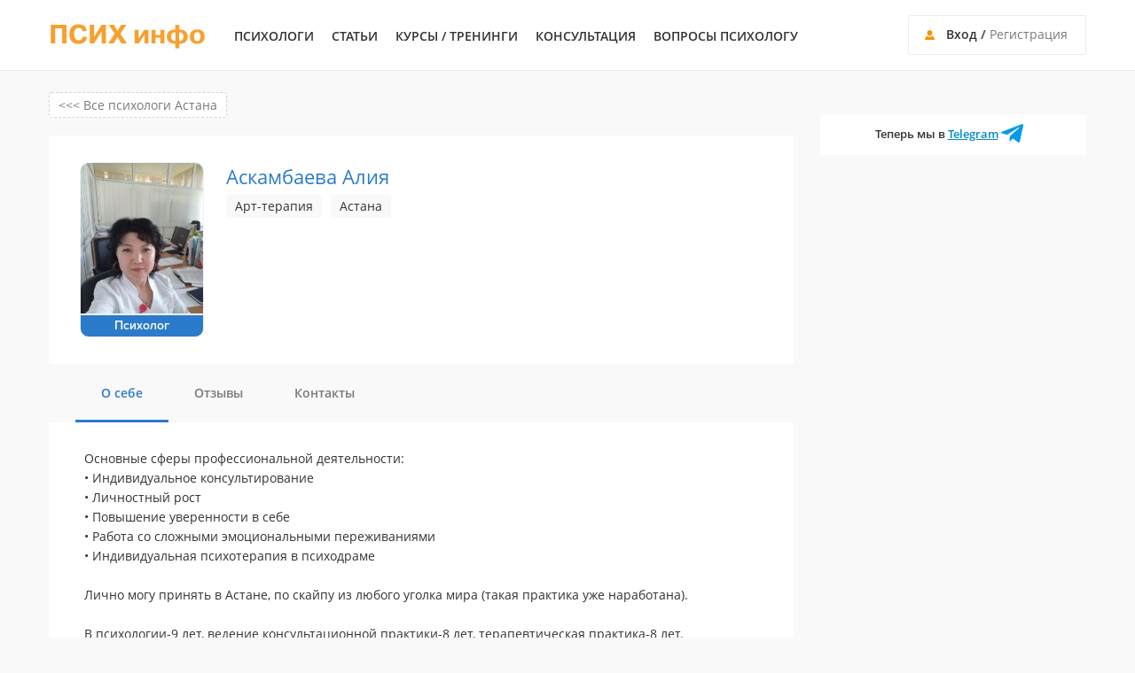

--- FILE ---
content_type: text/html; charset=UTF-8
request_url: https://psyh.info/users/askambaevaaliyadcz0
body_size: 10879
content:
<!DOCTYPE html>
<html lang="ru-RU">
<head>
<meta http-equiv="X-UA-Compatible" content="IE=edge" />
<meta name="viewport" content="width=device-width, initial-scale=1.0" />
<meta name="format-detection" content="telephone=no">
<meta name="yandex-verification" content="69feddb17877efe8" />
<meta name="google-site-verification" content="kF-ZbtxgHnJJTSSl8acT-ydwg6joUNJKOJpZ5xJhvYo" />
<meta name="yandex-verification" content="7d9295d2f5c92125" />
<meta name="yandex-vfa" content="vfa" />

        <title>Аскамбаева Алия - психолог (Арт-терапия, Астана)</title>
        <meta name="description" content="Основные сферы профессиональной деятельности:•	Индивидуальное консультирование•	Личностный рост•	Повышение уверенности в себе•	Работа со сложными эмоциональными..." />    
          

<meta http-equiv="Content-Type" content="text/html; UTF-8" />
<link rel="stylesheet" type="text/css" media="all" href="https://psyh.info/wp-content/themes/psihclub/style/style.css?f=532"/>
<link rel="stylesheet" type="text/css" href="https://psyh.info/wp-content/themes/psihclub/style/fonts.css">
<script src="https://code.jquery.com/jquery.min.js"></script>
<script src="https://psyh.info/wp-content/themes/psihclub/js/scripts.js?r=669"></script>
<script src="https://psyh.info/wp-content/themes/psihclub/js/jquery-ui.min.js"></script>
<script src="https://psyh.info/wp-content/themes/psihclub/js/selectbox.js"></script>
<link rel="shortcut icon" href="/favicon.png" />

<!--[if lt IE 9]>
<script src="https://oss.maxcdn.com/html5shiv/3.7.2/html5shiv.min.js"></script>
<script src="https://oss.maxcdn.com/respond/1.4.2/respond.min.js"></script>
<![endif]-->

<!-- Yandex.Metrika counter -->
<script type="text/javascript" >
   (function(m,e,t,r,i,k,a){m[i]=m[i]||function(){(m[i].a=m[i].a||[]).push(arguments)};
   m[i].l=1*new Date();k=e.createElement(t),a=e.getElementsByTagName(t)[0],k.async=1,k.src=r,a.parentNode.insertBefore(k,a)})
   (window, document, "script", "https://mc.yandex.ru/metrika/tag.js", "ym");

   ym(37598645, "init", {
        clickmap:true,
        trackLinks:true,
        accurateTrackBounce:true,
        webvisor:true
   });
</script>
<noscript><div><img src="https://mc.yandex.ru/watch/37598645" style="position:absolute; left:-9999px;" alt="" /></div></noscript>
<!-- /Yandex.Metrika counter -->

<!-- Global site tag (gtag.js) - Google Analytics -->
<script async src="https://www.googletagmanager.com/gtag/js?id=UA-22296645-11"></script>
<script>
  window.dataLayer = window.dataLayer || [];
  function gtag(){dataLayer.push(arguments);}
  gtag('js', new Date());

  gtag('config', 'UA-22296645-11');
</script>


<!-- BEGIN JIVOSITE CODE {literal} 
<script type='text/javascript'>
(function(){ var widget_id = 'B3m3vmLDZJ';var d=document;var w=window;function l(){
  var s = document.createElement('script'); s.type = 'text/javascript'; s.async = true;
  s.src = '//code.jivosite.com/script/widget/'+widget_id
    ; var ss = document.getElementsByTagName('script')[0]; ss.parentNode.insertBefore(s, ss);}
  if(d.readyState=='complete'){l();}else{if(w.attachEvent){w.attachEvent('onload',l);}
  else{w.addEventListener('load',l,false);}}})();
</script>
 {/literal} END JIVOSITE CODE -->
         
<script src="https://www.google.com/recaptcha/api.js" async defer></script>



















  <link rel="stylesheet" type="text/css" href="https://psyh.info/wp-content/themes/psihclub/js/datetimepicker/jquery.datetimepicker.css" />
  <script type="text/javascript" src="https://psyh.info/wp-content/themes/psihclub/js/datetimepicker/jquery.datetimepicker.full.js"></script>  
	   
 
<link href="/wp-content/themes/psihclub/js/noty/noty.css" type="text/css" rel="stylesheet"/> 
<link href="/wp-content/themes/psihclub/js/noty/themes/metroui.css" type="text/css" rel="stylesheet"/>   
<script type="text/javascript" src="/wp-content/themes/psihclub/js/noty/noty.js"></script>

<link rel="stylesheet" href="/wp-content/themes/psihclub/fonts/font-awesome-4.7.0/css/font-awesome.min.css">


<link rel="stylesheet" href="/wp-content/themes/psihclub/js/star-rating/rating/star-rating.css">
<script src="/wp-content/themes/psihclub/js/star-rating/rating/star-rating.js"></script>
<link rel="stylesheet" type="text/css"  href="https://psyh.info/wp-content/themes/psihclub/style/add_css.css?v=1.6"/> 
	 		 
</head>
<body onUnload="LogOff()">
<script>
function LogOff() {             
       axios.post("https://psyh.info/app/module/consultation/actions.php", {
             log_off: 1
             }).then(({data}) => {                          
             }).finally(() => {                 
             });                          
       }      
</script>

  <header>
      <div class="header">
          <a href="https://psyh.info/" rel="home" class="logo">ПСИХ инфо</a>
          <a class="burger"><span></span></a>
          <ul class="h_menu">
              <li><a href="/psychologists">Психологи</a></li>
              <li><a href="/stati">Статьи</a></li>
			  <li><a href="/trainings">Курсы / тренинги</a></li>
			  <li><a href="/podbor-psihologa">Консультация</a></li>
			          <li><a href="/forum/voprosi_k_psihologu">Вопросы психологу</a></li>
			  
			  
			  

              <li class="close"></li>
          </ul>
          
                     
             <div class="h_auth"><span><a href="/member-login">Вход</a> / <a href="/member-register">Регистрация</a></span></div>
              <div class="h_auth_menu" id="auth_menu" style="height:80px;">
                     <div class="user_top_menu"><a href="/member-login">Вход</a></div>
                     <div class="user_top_menu"><a href="/member-register">Регистрация</a></div>
               </div>
                    
      
      <!--    <div class="h_search">
              <a href="/spravochnik"></a></div> -->
      
          <a class="h_aut_mobile"></a>
        <!--  <a class="search_mob_btn"></a> -->
         <!-- <a href="/question" class="h_ask_psi">Спросить психолога</a> -->
      </div>
  </header>
  <div class="content"> 
       

          
          
          <div class="ct_left">    
                    
      
<!--  
        
<article id="post-0" class="post-0  type- status-publish hentry">
	<header class="entry-header">
		<h1 class="entry-title">Аскамбаева Алия</h1>	</header><!-- .entry-header -->

	
	<div class="entry-content">
		
<div id="bbpress-forums">

	
	<div id="bbp-user-wrapper">
		<style>
     .wp-user-avatar-50{
         border-radius: 50%; -moz-border-radius: 50%; -webkit-border-radius: 50%;-khtml-border-radius: 50%;
          display: block;
          width: 50px;
          height: 50px;
          position: absolute;
          left: 0;
          top: 30px; 
     }
</style>

 

   

<div class="ctl_block_2">
  <ul class="nav">
      <li><a href="/">Главная</a></li>
      
         <li><a href="/psychologists">Психологи</a></li>
       
      <li><a href="">Аскамбаева Алия</a></li>
  </ul>
</div>



   

<div style="margin-bottom: 25px; color: #979ea7;"> <a href="/psychologists/astana" class="nav_link"> &#60;&#60;&#60;  Все психологи Астана </a> </div>
                  
<div class="ctl_block_3" style="box-shadow: none;">

        
    <div class="psychologist inner" style="padding-top:30px; padding-left:35px; ">
        
     
    
        <div class="ap_ava">
		
	<!--	       <div class="favourites" data-itemid="10767" title="В избранное"></div>
       -->
		
        	<img src="https://psyh.info/wp-content/uploads/photo/ipisrt5whzp.jpg" width="113" height="140" alt="Аскамбаева Алия" class="avatar avatar-140 wp-user-avatar wp-user-avatar-140 alignnone photo" />        
                      
             
           
           
             
              <p class="psyho_status">Психолог</p>                                 
        </div>
        <div class="ap_cent">
            <h1 class="ap_name_h1">Аскамбаева Алия</h1> 
            
            <div style="display:none;" itemscope itemtype="http://schema.org/Person">
                <span itemprop="name">Аскамбаева Алия</span>
                 <a href="/users/askambaevaaliyadcz0" itemprop="url">Аскамбаева Алия</a>                                  
                                                   
                <img src="https://psyh.info/wp-content/uploads/photo/ipisrt5whzp.jpg"  alt="Аскамбаева Алия" itemprop="image" />                                  
                                 
                   <span itemprop="gender">Female</span>                 
                   <span itemprop="birthDate">1978</span>       
                   <span itemprop="telephone">8-701-644-62-76</span>
                  
                   <div itemprop="address" itemscope itemtype="http://schema.org/PostalAddress">
                      <span itemprop="streetAddress"></span>
                      <span itemprop="addressLocality">Астана</span>,
                    </div>
                  
                  <span itemprop="description">
                     Основные сферы профессиональной деятельности:<br />
• Индивидуальное консультирование<br />
• Личностный рост<br />
• Повышение уверенности в себе<br />
• Работа со сложными эмоциональными переживаниями<br />
• Индивидуальная психотерапия в психодраме<br />
<br />
Лично могу принять в Астане, по скайпу из любого уголка мира (такая практика уже наработана).<br />
<br />
В психологии-9 лет, ведение консультационной практики-8 лет, терапевтическая практика-8 лет.<br />
<br />
До встречи в реальности.                  </span>                 
            </div>
              
            
                  
            
            <span class="ap_pro">
                  <span style="background: #F9F9FA;">
                     Арт-терапия   
                  </span>
                  
                   <span class="ap_city">Астана</span>
                    
                      
            </span>
            
                        <!--
            <span class="ap_city"><span class="apc_left"><strong>Город: </strong>Астана</span>
            
                                    
                             </span>
            <span class="ap_age">
              <span class="apc_left">
                   <strong>Возраст: </strong>47              </span>                            
                                    
                                       
            </span>
             -->
            
               
            
                        
             <br /> <br />
		              
         
        </div>
        
            </div>

   
    <div class="tabs_block_3" style="background: #f9f9fa;">
        <div class="tabs_3" style="border-bottom: none;">
            <span class="tab">О себе</span>
            
                        
                          
            
                        
            <span class="tab" id="reviews_tab">Отзывы</span>
                        
            <span class="tab">Контакты</span>
        </div>
    </div>

                            
<div class="tab_content_4">
    <div class="tab_item">
    				<div class='about_psycholog'>Основные сферы профессиональной деятельности:<br />
• Индивидуальное консультирование<br />
• Личностный рост<br />
• Повышение уверенности в себе<br />
• Работа со сложными эмоциональными переживаниями<br />
• Индивидуальная психотерапия в психодраме<br />
<br />
Лично могу принять в Астане, по скайпу из любого уголка мира (такая практика уже наработана).<br />
<br />
В психологии-9 лет, ведение консультационной практики-8 лет, терапевтическая практика-8 лет.<br />
<br />
До встречи в реальности.</div>	    <br /> <br />
          <div class="about_psy_block">
              <h2 class="blue_head">Образование</h2>
               <div class='education_psycholog'><b>Современный гуманитарно-технический институт</b><br />
Специальность: психолог<br />
Квалификация: бакалавр-психолог</div>   
          </div>
          <div class="about_psy_block">
              <h2 class="blue_head">Специализация</h2>
              <ul>
                  <li class="spec">Арт-терапия                         | Когнитивно-поведенческая терапия (КПТ) | Психодрама | Телесно-ориентированная терапия 
                  </li>                
              </ul>
          </div>
    </div>


     
              
        
        
        
             
                 

        <div class="tab_item"
         style=""        
           >

          <h2 class="art_head">Отзывы</h2>
          <div class="reviews">
          
                       
                             
                            
          </div>
          
                 
          	   <div class="review"> 
			    <br />
                   <div style="margin-bottom:20px; font-style: italic; color: #7f7e7e;">Оставьте отзыв о специалисте! <br />Ваше мнение полезно другим пользователям...</div>
                      <form action="/users/askambaevaaliyadcz0" method="post" id="form_review">
                          
                          <ul class="radios" style="display:none;">               
                              <li style="margin-right:50px;">
                                  <input id="p1" type="radio" name="type"  value="1" checked hidden />
                                  <label for="p1" style="box-shadow: none"><span class="hand_up"></span></label>
                              </li>
                              <li>
                                  <input id="p2" type="radio" name="type"  value="0" hidden />
                                  <label for="p2" style="box-shadow: none"><span class="hand_down"></span></label>
                              </li>
                          </ul>
                     
                          
                          <!--
                          <select class="star-rating" data-options='{"clearable":false, "tooltip":false}'>
                              <option value="">Select a rating</option>
                              <option value="5">5</option>
                              <option value="4">4</option>
                              <option value="3">3</option>
                              <option value="2">2</option>
                              <option value="1">1</option>
                          </select>
                          <br />                                                   
                         <script>
                              var stars = new StarRating(".star-rating");                           
                              $(function() {
                                   $(document).on("click",".gl-active",function(){
                                      var rating=$(this).attr("data-value");
                                      $("#new_rating").val(rating);
                                      console.log("rating: "+rating);
                                  });
                              });            
                          </script>
                          -->
                          
                          
                          <div class="rating_box_container">
                              <div class="rating_box active" data-rating="0">
            			    	<div class="star star_0 star_num_1" data-star-num="1"></div>
                		    	<div class="star star_0 star_num_2" data-star-num="2"></div>
                		    	<div class="star star_0 star_num_3" data-star-num="3"></div>
                		    	<div class="star star_0 star_num_4" data-star-num="4"></div>
                		    	<div class="star star_0 star_num_5" data-star-num="5"></div>
                
                    	        <input type="hidden" id="rating_star_value" name="rating"/>
                              </div>
                              <span class="rating_value" style="display:none;">0</span>
                          </div>
                          <br />
                                                   
                          
                          <input type="hidden" name="new_rating" value="0" id="new_rating" /> 
                          <button type="reset" id="reset" style="display:none;"></button>
                          
                          <textarea class="regtextarea" style="width:100%;" id="review_text" name="review_text"></textarea>
                          <input type="hidden" name="review" value="add" id="action"/>   
                          <input type="hidden" name="user_id" value="10767" id="psyho_id"/>
                          <input type="hidden" name="review_author" value="0" id="review_author"/>
                          <br /> <br />
                                                          <div class="submit_button" id="add_user_rw_btn" onclick="yaCounter37598645.reachGoal ('review'); return true;">Отправить отзыв</div>
                           
                      </form>
                      <div id="divresult"></div>
               </div>
               
               
           
              
                              
                   <!--
                   <div style="text-align:center; margin-bottom: 30px; font-style: italic; color: #7f7e7e; border-top: 1px solid #d8d8d8; padding-top: 30px;">Чтобы оставить отзыв <a href="/member-login" style="color: #f7a02f; text-decoration:underline;  font-family: 'opensans-italic';">войдите</a> или <a style="color: #f7a02f; text-decoration:underline;     font-family: 'opensans-italic';" href="/member-register">зарегистрируйтесь</a></div>                                       
                    -->                   
                           
             <div class="black_bg">
                <div id="add_review">
                      <div id="close_rw_btn"></div>
                      <form id="form_rw">
                        <span class="pb_text">Для отправки отзыва, пожалуйста, укажите следующие данные:</span>
                        <br />
                         <input type="text" class="pf_input" placeholder="Ваше имя" id="r_usr_name"/>
                         <input type="text" class="pf_input" placeholder="Е-майл (анонимно)" id="r_usr_email"/>
                         <input type="hidden" name="psyholog_id" value="10767" id="psyholog_id"/>
                         <br /><br />
                         <div class="g-recaptcha" data-sitekey="6Lcv-awUAAAAACmGM61-bo_aCDY9-CWH9fbRgd21"></div>
                         <input type="submit" class="pf_submit" value="Отправить"/>
                      </form>
                      <div id="res_form_rw"></div>
                </div>
             </div>
             
             <style>
             .black_bg{
                 background-image: url(/wp-content/themes/psihclub/img/black_bg.png);
                 width: 100%;
                 height: 100%; 
                 position: fixed;
                 z-index: 1000;
                 top: 0;
                 left: 0;
                 display:none;
              }
              
              #add_review {
                width: 500px;
                background-color: #edf8ff;
                border-radius: 5px;
                box-shadow: 0 0 28.4px 6.7px rgba(1, 60, 126, 0.17);
                padding: 20px 35px 35px 35px;
                transform: translateX(-35px); 
                margin:140px auto;
                height: 369px;
                }
                               
               #close_rw_btn{
                 display: block;
                  width: 20px;
                  height: 21px;
                  position: absolute;
                  z-index: 3;
                  right: 17px;
                  top: 17px;
                  background: url(/wp-content/themes/psihclub/images/close.png) 0 0 no-repeat;
                  cursor: pointer;
               } 
               
                #close_rw_btn:hover {
                filter: alpha(Opacity=80);
                opacity: 0.8; 
                }
                                                
                .g-recaptcha{
                  transform:scale(0.8);
                  -webkit-transform:scale(0.8);
                  transform-origin:0 0;
                  -webkit-transform-origin:0 0;
				  width: 240px;
				  margin: 0 auto;
                }
                
                #res_form_rw{
                   height: 10px;
                   text-align:center;
                   margin-top:5px;
                }

                @media only screen and (max-width: 560px) {
                        #add_review {
                            width: 100%;
                            margin-left:30px;
                        }
                }
                
             </style> 
             
         <script>
            $(document).ready(function() { 
                    $('#add_user_rw_btn').click(function(){
                           $(".black_bg").css( "display", "block" ); 
                           $("#res_form_rw").html('');    
                     });
                                          
                    $('#close_rw_btn').click(function(){
                           $(".black_bg").css( "display", "none" );    
                     }); 
                     
                     
           $('#form_rw').on("submit", function(){                          
                user_name=$("#r_usr_name").val(); 
                user_email=$("#r_usr_email").val();
                user_txt=$("#review_text").val();  
                type=$('input[name="type"]:checked').val();  
                psyholog_id=$("#psyholog_id").val(); 
                new_rating=$("#new_rating").val();                                           
            var captcha = grecaptcha.getResponse();
            if (!captcha.length) {                              													
      	         $("#res_form_rw").html("<span style='color:red; font-size:15px;'>Не верная каптча!</span>");  
                 return false;                
              } else { 
                  if(user_txt.length < 150){
                       $("#res_form_rw").html('<strong style="color:red;">ОШИБКА </strong>: Минимальное количество символов в отзыве 150!<br />');
                   } else { 
                   
                      if(new_rating==0) {
                             $("#res_form_rw").html('<strong style="color:red;">ОШИБКА</strong>: Не выбрана оценка!<br />');
                      } else {
                                     
                          $.ajax({
                  		  type: "POST",
                            url: "/add_user_review.php",
                            data: {senddata:[user_name, user_email, user_txt, type, psyholog_id, new_rating]},
                            dataType: "html",                                                     
                            beforeSend: function(html){ 												
                  				   	 $("#res_form_rw").html(''); 
                                     $("#res_form_rw").html('Отправка...'); 
                                    },
                                            
                  					success: function(html){
                                      if(html=="error1"){
                                         $("#res_form_rw").html('<strong style="color:red;">ОШИБКА </strong>: Необходимо заполнить все поля!');
                                      } 
                                      
                                      if(html=="error2"){
                                         $("#res_form_rw").html('<span style="color:red; font-size:15px;">Пользователь с этим e-mail уже существует! Сначала войдите на сайт под своим е-маил!</span>');
                                      } 
                                      
                                      if(html=="error3"){
                                         $("#res_form_rw").html('<span style="color:red; font-size:15px;">Некорректный контент! Исключите недопустимые спецсимволы, смайлы!</span>');
                                      }
                                      
                                      if(html=="ok"){
                                         $("#res_form_rw").html('<span style="color:green; font-size:15px;">Ваш отзыв отправлен.</span>');
                                         $("#r_usr_name").val(''); 
                                         $("#r_usr_email").val('');
                                         $("#review_text").val('');
                                         $('#reset').trigger('click');
                                         location.reload();                                       
                                      }                                                 
                  					},
                  															
                  					error: function(html){ 
                                        $("#res_form_rw").html('<strong style="color:red;">ОШИБКА </strong>');												
                  						}
                  
                  					 }); 
                                 
                             }                                    
                         }        
                     }                                                       
                     return false;
                    }); 
                    
                    
                    
                $('.rating_box.active .star').hover(
                    function () {
                        $(this)
                            .parents('.rating_box')
                            .removeClass('active_1 active_2 active_3 active_4 active_5')
                            .addClass('active_' + $(this).attr('data-star-num'));
                    }, function () {
                        $(this).parents('.rating_box').removeClass('active_1 active_2 active_3 active_4 active_5');
                });
                    
                    
                $('.rating_box.active .star').click(function () {
                    $('.alertw').hide();
                    $('.alertw_2').hide();
                    $(this).removeClass('checked').siblings().removeClass('checked');
                    var temp = $(this).attr('data-star-num');
                    for (i = 1; i <= 5; i++) {
                        if (i <= temp) {
                            $(this).parents('.rating_box').find('.star_num_' + i).addClass('checked');
                        }
                    }
                    $(this).parents('.rating_box').find('input[name="rating"]').val(temp);
                    $(this).parents('.rating_box_container').find('.rating_value').text(temp);
                    
                     $("#new_rating").val(temp);
                });  
                    
                                                                                                     
                
                });                                                       
             </script> 
      </div>
       
                   
    <div class="tab_item">
        <h2 class="art_head">Контакты</h2>
         
        <div class="contact_item">             
            <div class="ci_left">
                         
            <span>Телефон: <span>8-701-644-62-76</span></span>
                          
            </div>           
            <div class="ci_right">
                                  </div>
        </div>
        
        
        <!--
        <div class="contact_item">
            <div class="ci_left">
            </div>
            <div class="ci_right"><span>Консультации по Skype:<span>
                Да            
            </span></span>
            </div>
        </div>
        -->
               
                            

        
        <div class="contact_item">
            
                         
                         
                          
             
                           
             
                          
        </div>
        
        
    </div>


 </div>
                 <!-- <div class="access_anketa"><a href="/registration/confirm_user.php?id=10767&s=1">Получить доступ к анкете</a></div> -->    
         <div class="access_anketa"><a href="/registration/confirm_user.php?id=10767&s=1">Получить доступ к анкете</a></div>
         </div>




<!--
             
<div class="bottom_banner840"><a href="/question"><img src="/wp-content/themes/psihclub/images/vopros-banner-840.jpg" alt="Задать вопрос психологу онлайн"></a> </div>
<div class="bottom_banner650"><a href="/question"><img src="/wp-content/themes/psihclub/images/vopros-banner-650.jpg" alt="Задать вопрос психологу онлайн"></a> </div> 

-->    

<script type='text/javascript'>
$(document).ready(function() { 

 $("#psycho_consult").click(function(e) {
    e.preventDefault();
    var id = $(this).attr('data-pop');
    var maskHeight = $(document).height();
    var maskWidth = $(window).width();
    $('.mask').css({'width':maskWidth,'height':maskHeight});
    $('.mask').fadeIn(0);
    var winH = $(window).height();
    var winW = $(window).width();
    if(winH<800){
      $(id).css('top', '10px');
    } else {
    $(id).css('top',  winH/2-$(id).height()/2);
    }
    $(id).css('left', winW/2-$(id).width()/2);
    $(id).fadeIn(200);
});



$('#mainFormClose').click(function () {
     $('.mask, .window').hide();
     $('#BlockConsultSkypeForm').hide();
     $('#BlockConsultReceptionForm').hide();
});

$('#ShowConsultSkypeForm').click(function () {
     $(".pop_stage_1").hide();
     $('#BlockConsultSkypeForm').show();
     $('#mainFormClose').hide();
     $('#ConsultSkypeFormClose').show();
     $('#ArrowBack').show();
});

$('#ConsultSkypeFormClose').click(function () {     
     $('#BlockConsultSkypeForm').hide();
     $('#ConsultSkypeFormClose').hide();
     $(".pop_stage_1").show();
     $('#mainFormClose').show();
     $('#ArrowBack').hide();
});

$('#ShowConsultReceptionForm').click(function () {
     $(".pop_stage_1").hide();
     $('#BlockConsultReceptionForm').show();
     $('#mainFormClose').hide();
     $('#ConsultReceptionFormClose').show();
     $('#ArrowBack').show();
});

$('#ConsultReceptionFormClose').click(function () {     
     $('#BlockConsultReceptionForm').hide();
     $('#ConsultReceptionFormClose').hide();
     $(".pop_stage_1").show();
     $('#mainFormClose').show();
      $('#ArrowBack').hide();
});

$('#ArrowBack').click(function () {
     $(".pop_stage_1").show();
     $('#mainFormClose').show();
     $('#BlockConsultReceptionForm').hide();
     $('#ConsultReceptionFormClose').hide();
     $('#BlockConsultSkypeForm').hide();
     $('#ConsultSkypeFormClose').hide();
     $('#ArrowBack').hide();
});


$('.pf_ok').click(function () {
      $('.boxes_result').css({"display":"none"});
      $('.mask').hide();
      $(".pop_stage_1").show();
      $('#mainFormClose').show();
      $('#ArrowBack').hide();
});


$("#ConsultSkype").on("submit", function(){
      
     var captcha = grecaptcha.getResponse(1);     
     //console.log(captcha.length); 
      
       if (!captcha.length) {
          $('#Result1').html('<span style="color:#c00a28;">Вы не прошли проверку *Я не робот*</span>');
      } else { 
               
    $.ajax({
    	type: "POST",
        url: "/consult.php",
        data: {senddata:[ $("#InputName").val(), $("#InputPhone").val(), $("#InputEmail").val(), $("#PsyhologID").val(), $("#FormType1").val(), $("#InputComment").val()]},
        dataType: "html",                                                     
        beforeSend: function(html){},
        success: function(html){                                                                 
               if (html == '1') {													
              	$("#Result1").html("<span style='color:#c00a28; font-size:14px;'>Ошибка отправки!</span>");							                    
                }
                else                       
                if (html == '2') {													
              	$("#Result1").html("<span style='color:#c00a28; font-size:14px;'>Не заполнены все поля!</span>");					                    
                } 
                else{
                 $('.window').hide();
                 $('#BlockConsultSkypeForm').hide();
                    winH = $(window).height();
                    winW = $(window).width();                  
                    $('.boxes_result').css({"display":"block"});
                    $('.res_window').css('top',  winH/2-$('.res_window').height()/2);
                    $('.res_window').css('left', winW/2-$('.boxes_result').width()/2);                   
                }                                                  
    	},
    	error: function(html){ 												
    	  	   $("#Result1").html("<span style='color:#c00a28; font-size:14px;'>Ошибка передачи данных!</span>");
        }
    
    }); 
    
    }    
    return false;
})



$("#ConsultReception").on("submit", function(){ 

     var captcha = grecaptcha.getResponse(2);     

       if (!captcha.length) {
          $('#Result2').html('<span style="color:#c00a28;">Вы не прошли проверку *Я не робот*</span>');
      } else { 
               
    $.ajax({
    	type: "POST",
        url: "/consult.php",
        data: {senddata:[ $("#InputNameReception").val(), $("#InputPhoneReception").val(), $("#InputEmailReception").val(), $("#PsyhologID").val(), $("#FormType2").val(), $("#InputCommentReception").val()]},
        dataType: "html",                                                     
        beforeSend: function(html){},
        success: function(html){                                                                 
               if (html == '1') {													
              	$("#Result2").html("<span style='color:#c00a28; font-size:14px;'>Ошибка отправки!</span>");							                    
                }
                else                       
                if (html == '2') {													
              	$("#Result2").html("<span style='color:#c00a28; font-size:14px;'>Не заполнены все поля!</span>");					                    
                } 
                else{
                 $('.window').hide();
                 $('#BlockConsultReceptionForm').hide();
                    winH = $(window).height();
                    winW = $(window).width();                  
                    $('.boxes_result').css({"display":"block"});
                    $('.res_window').css('top',  winH/2-$('.res_window').height()/2);
                    $('.res_window').css('left', winW/2-$('.boxes_result').width()/2);                   
                }                                                  
    	},
    	error: function(html){ 												
    	  	   $("#Result2").html("<span style='color:#c00a28; font-size:14px;'>Ошибка передачи данных!</span>");
        }
    
    });
    
    }      
    return false;
})




});
</script>



  <div  class="res_window">
     <div class="boxes_result">
     Ваша заявка успешно отправлена! Специалист получит уведомление и свяжется с Вами для согласования времени консультации и дальнейших шагов. 
     Если Вы не получите ответ в течение суток, пожалуйста, свяжитесь со специалистом самостоятельно!
     <div class="pf_ok">OK</div>
   </div>
 </div>



                 



<!-- modal window -->
<div class="boxes">
  <div id="pop" class="window">
  

  
   <span class="close" id="mainFormClose" title="Закрыть"></span>
   <span class="back" id="ArrowBack" title="Назад"></span>

<div class="pop_stage_1">
    <div class="pop_doctor" style="padding-left: 0px;">
    <!--
        <div class="pd_ava" style="background-image: url(http://psyh.info/wp-content/uploads/photo/ipisrt5whzp.jpg); background-repeat: no-repeat;  background-position: left top; border-radius: 10px; -webkit-border-radius: 10px; -moz-border-radius: 10px; -ms-border-radius: 10px; widht:60px; background-size: 80px;">
            
        </div>
        -->
                
        <span class="pd_name">Провести консультацию с психологом <span>Аскамбаева Алия</span></span>
    </div>
    <div class="pop_blocks">
        
      
	  <!--
	          -->

        
                      
        <a class="pop_block pb_2" id="ShowConsultSkypeForm">
                    <span class="pb_cons"><img src="https://psyh.info/wp-content/themes/psihclub/images/skype.png" alt="Консультация голосом или видео">Консультация голосом или видео</span>
        <span class="pb_text">требуется согласовать время</span>
        </a>
                
          
        <a class="pop_block pb_3" id="ShowConsultReceptionForm">
                    <span class="pb_cons"><img src="https://psyh.info/wp-content/themes/psihclub/images/people.png" alt="Очная консультация">Очная консультация в городе Астана</span>
        <span class="pb_text">требуется согласовать время</span>
        </a>
                
		
		        
        <a href="/chat/10767" class="pop_block pb_1" target="_blank">
	<!--	<span class="pb_label">по договоренности</span>  -->
        <span class="pb_cons"><img src="https://psyh.info/wp-content/themes/psihclub/images/cons.png" alt="Консультация в чате">Личное сообщение</span>
        <span class="pb_text">обсудите Ваш запрос и условия сотрудничества в приватном чате со специалистом</span>
        </a>
        
        
    </div>
</div>



<span class="close" id="ConsultSkypeFormClose" style="display:none;" title="Закрыть"></span>
<div class="pop_stage_2" id="BlockConsultSkypeForm">
    <div class="pop_block">
                <span class="pb_cons"><img src="https://psyh.info/wp-content/themes/psihclub/images/skype.png" alt="Консультация голосом или видео">Консультация голосом или видео</span>
        <span class="pb_text">требуется согласовать время</span>
    </div>
    <form class="p_form" id="ConsultSkype">
        <input type="hidden"  id="PsyhologID" value="10767" />
        <input type="hidden"  id="FormType1" value="1" /> 
        <span class="pf_head">Специалист: <span>Аскамбаева Алия</span></span>
        <input type="text" class="pf_input" placeholder="Ваше имя" id="InputName" />
        <input type="text" class="pf_input" placeholder="Ваш телефон" id="InputPhone" />
        <input type="email" class="pf_input" placeholder="Ваша почта" id="InputEmail" />        
        <textarea class="pf_input" placeholder="Суть обращения, кратко" style="height:80px; padding-top:10px;" id="InputComment" name="InputComment"></textarea>
        
        <div class="g-recaptcha" data-sitekey="6LeElT4lAAAAAGU-81npIGhw0EFBw3Ws5Wq-lwan"></div>
        <script src="https://www.google.com/recaptcha/api.js" async defer></script>

        
        <div id="Result1" style="height:10px; text-align: center;"></div><br>
         
        <input type="submit" class="pf_submit" value="Отправить заявку">
    </form>
</div>


<span class="close" id="ConsultReceptionFormClose" style="display:none;" title="Закрыть"></span>
<div class="pop_stage_2" id="BlockConsultReceptionForm">
   
    <div class="pop_block">
                <span class="pb_cons"><img src="https://psyh.info/wp-content/themes/psihclub/images/people.png" alt="Очная консультация">Очная консультация в городе Астана</span>
        <span class="pb_text">требуется согласовать время</span>
    </div>
    <form class="p_form" id="ConsultReception">
        <input type="hidden"  id="PsyhologID" value="10767" />
        <input type="hidden"  id="FormType2" value="2" />
        <span class="pf_head">Специалист: <span>Аскамбаева Алия</span></span>
        <input type="text" class="pf_input" placeholder="Ваше имя" id="InputNameReception" />
        <input type="tel" class="pf_input" placeholder="Ваш телефон" id="InputPhoneReception" />
        <input type="email" class="pf_input" placeholder="Ваша почта" id="InputEmailReception" />
        <textarea class="pf_input" placeholder="Суть обращения, кратко" style="height:80px; padding-top:10px;" id="InputCommentReception" name="InputCommentReception"></textarea>
        
         <div class="g-recaptcha" data-sitekey="6LeElT4lAAAAAGU-81npIGhw0EFBw3Ws5Wq-lwan"></div>
        <script src="https://www.google.com/recaptcha/api.js" async defer></script>
        
        <div id="Result2" style="height:10px; text-align: center;"></div><br>
        <input type="submit" class="pf_submit" value="Отправить заявку">
    </form>
</div>



  </div>
  <div class="mask"></div>
</div>
<!-- end of modal window -->  








   




    
		<div id="bbp-user-body">
																		        

   

		</div>
	</div>
</div>
	</div><!-- .entry-content -->

	
</article><!-- #post-## -->




       
        </div>
        <div class="ct_right">
<div>     
	 <script type="text/javascript" src="https://vk.com/js/api/openapi.js?160"></script>

      <div id="vk_groups"></div>
      <script type="text/javascript">
      VK.Widgets.Group("vk_groups", {mode: 5, width: "auto", height: "auto", color1: 'FFFFFF', color2: '717C83'}, 183427704);
      </script> </div>
	  
	<div style="    padding: 8px 20px 15px 10px;
    background: #fff;
    margin-top: 20px;
    font-family: 'opensans-semibold';
    font-size: 12.9px;
    text-align: center;">

Теперь мы в <a style="color: #0088cc; text-decoration: underline; font-size: 12.9px; font-family: 'opensans-semibold'" href="https://t.me/%2BD3XaZNxqs1c0Zjgy" target="_blank">Telegram</a>


<a href="https://t.me/%2BD3XaZNxqs1c0Zjgy" target="_blank"><img style="margin-bottom: -7px;" src="/wp-content/themes/psihclub/images/icontelegram.png"></a>

	</div>
	 
</div>          
          





                                

</div><!-- .content -->

<footer>
    <div class="footer">
        <div class="f_block_1">
            <a href="https://psyh.info/" rel="home" class="logo">ПСИХ инфо</a>
            <span class="copy">
			
		© Psyh.info 2019—2025<br />Права на материалы сайта защищены 
<br />
<a class="polzovatelskoe" href="/polzovatelskoe-soglashenie">Пользовательское соглашение</a> </span>
   <!--  
  <span class="copy"> Разработка <a style="font-size: 12px; text-decoration: underline; color: #5c5c5c;" href="https://weffect.ru">WEB EFFECT</a> </span>
-->
	 </div>
			
        <div class="f_block_2">
            <div class="f_menu">
  
      <a href="/psihologam">Разместить анкету</a> <br />
	 <a href="/dobavit-statju">Разместить статью</a> <br />
		 <a href="/dobavit-kurs">Разместить курс</a> <br /> 
	  <a href="/about">О сайте</a> <br />
          <a href="/kontakty">Контакты</a> <br />
			
        
			    </div>  </div>
			

		
		<div class="footerbottom" style="float: right;">

		
        <div class="f_block_4">
                 <!--
               <form role="search" method="get" class="search-form" action="https://psyh.info/">
                <input type="text" placeholder="Поиск по сайту" name="s" value="" />
                -->
                
                <form role="search" method="post" class="search-form" action="/search_result">
                  <input type="text" placeholder="Найти психолога" name="search_string" value=""  style="width:85%;"/>
                  <input type="submit" class="magn" value="" />
               </form>   
        </div>  


 
 
            <div class="socialbottom" style="float: right; margin-top: 8px;">

<a href="https://t.me/%2BD3XaZNxqs1c0Zjgy" target="_blank" style="margin-right: 10px;"><img src="/wp-content/themes/psihclub/images/icon-telegram-chb.png"></a>
                <a href="https://vk.com/psyh_info" target="_blank"><img src="/wp-content/themes/psihclub/images/vk2.png"></a>
				     <a href="https://dzen.ru/psyh.info" target="_blank"><img src="/wp-content/themes/psihclub/images/zen.png"></a>
				           

            </div>


</div>

    </div>

</footer>

    

<div class="black_f"></div>





    

<!-- <a href="/favourites_psycholog" class="a_favourites_sticker hidden_sticker" id="favourites_link"><div class="favourites_sticker">Избранное: <span id="favourites_result">0</span></div></a>

-->
  
 <script>
       $('.favourites').click(function(){       
       var psyho_id = $(this).data("itemid");                        
       $.ajax({
		  type: "POST",
          url: "/favourites/add_favourites_psycholog.php",
          data: {senddata:[psyho_id]},
          dataType: "html",                                                     
          beforeSend: function(html){ 												
					},
                          
					success: function(html){                                                                 
                        $("#favourites_result").html(html);
                        $("#favourites_link").addClass("visible_sticker");                                                 
					},
															
					error: function(html){ 												
						}

					 });      
       return false;
      });           
</script> 

</body>
</html>


--- FILE ---
content_type: text/html; charset=utf-8
request_url: https://www.google.com/recaptcha/api2/anchor?ar=1&k=6Lcv-awUAAAAACmGM61-bo_aCDY9-CWH9fbRgd21&co=aHR0cHM6Ly9wc3loLmluZm86NDQz&hl=en&v=cLm1zuaUXPLFw7nzKiQTH1dX&size=normal&anchor-ms=20000&execute-ms=15000&cb=7mbhi8awj2qp
body_size: 45737
content:
<!DOCTYPE HTML><html dir="ltr" lang="en"><head><meta http-equiv="Content-Type" content="text/html; charset=UTF-8">
<meta http-equiv="X-UA-Compatible" content="IE=edge">
<title>reCAPTCHA</title>
<style type="text/css">
/* cyrillic-ext */
@font-face {
  font-family: 'Roboto';
  font-style: normal;
  font-weight: 400;
  src: url(//fonts.gstatic.com/s/roboto/v18/KFOmCnqEu92Fr1Mu72xKKTU1Kvnz.woff2) format('woff2');
  unicode-range: U+0460-052F, U+1C80-1C8A, U+20B4, U+2DE0-2DFF, U+A640-A69F, U+FE2E-FE2F;
}
/* cyrillic */
@font-face {
  font-family: 'Roboto';
  font-style: normal;
  font-weight: 400;
  src: url(//fonts.gstatic.com/s/roboto/v18/KFOmCnqEu92Fr1Mu5mxKKTU1Kvnz.woff2) format('woff2');
  unicode-range: U+0301, U+0400-045F, U+0490-0491, U+04B0-04B1, U+2116;
}
/* greek-ext */
@font-face {
  font-family: 'Roboto';
  font-style: normal;
  font-weight: 400;
  src: url(//fonts.gstatic.com/s/roboto/v18/KFOmCnqEu92Fr1Mu7mxKKTU1Kvnz.woff2) format('woff2');
  unicode-range: U+1F00-1FFF;
}
/* greek */
@font-face {
  font-family: 'Roboto';
  font-style: normal;
  font-weight: 400;
  src: url(//fonts.gstatic.com/s/roboto/v18/KFOmCnqEu92Fr1Mu4WxKKTU1Kvnz.woff2) format('woff2');
  unicode-range: U+0370-0377, U+037A-037F, U+0384-038A, U+038C, U+038E-03A1, U+03A3-03FF;
}
/* vietnamese */
@font-face {
  font-family: 'Roboto';
  font-style: normal;
  font-weight: 400;
  src: url(//fonts.gstatic.com/s/roboto/v18/KFOmCnqEu92Fr1Mu7WxKKTU1Kvnz.woff2) format('woff2');
  unicode-range: U+0102-0103, U+0110-0111, U+0128-0129, U+0168-0169, U+01A0-01A1, U+01AF-01B0, U+0300-0301, U+0303-0304, U+0308-0309, U+0323, U+0329, U+1EA0-1EF9, U+20AB;
}
/* latin-ext */
@font-face {
  font-family: 'Roboto';
  font-style: normal;
  font-weight: 400;
  src: url(//fonts.gstatic.com/s/roboto/v18/KFOmCnqEu92Fr1Mu7GxKKTU1Kvnz.woff2) format('woff2');
  unicode-range: U+0100-02BA, U+02BD-02C5, U+02C7-02CC, U+02CE-02D7, U+02DD-02FF, U+0304, U+0308, U+0329, U+1D00-1DBF, U+1E00-1E9F, U+1EF2-1EFF, U+2020, U+20A0-20AB, U+20AD-20C0, U+2113, U+2C60-2C7F, U+A720-A7FF;
}
/* latin */
@font-face {
  font-family: 'Roboto';
  font-style: normal;
  font-weight: 400;
  src: url(//fonts.gstatic.com/s/roboto/v18/KFOmCnqEu92Fr1Mu4mxKKTU1Kg.woff2) format('woff2');
  unicode-range: U+0000-00FF, U+0131, U+0152-0153, U+02BB-02BC, U+02C6, U+02DA, U+02DC, U+0304, U+0308, U+0329, U+2000-206F, U+20AC, U+2122, U+2191, U+2193, U+2212, U+2215, U+FEFF, U+FFFD;
}
/* cyrillic-ext */
@font-face {
  font-family: 'Roboto';
  font-style: normal;
  font-weight: 500;
  src: url(//fonts.gstatic.com/s/roboto/v18/KFOlCnqEu92Fr1MmEU9fCRc4AMP6lbBP.woff2) format('woff2');
  unicode-range: U+0460-052F, U+1C80-1C8A, U+20B4, U+2DE0-2DFF, U+A640-A69F, U+FE2E-FE2F;
}
/* cyrillic */
@font-face {
  font-family: 'Roboto';
  font-style: normal;
  font-weight: 500;
  src: url(//fonts.gstatic.com/s/roboto/v18/KFOlCnqEu92Fr1MmEU9fABc4AMP6lbBP.woff2) format('woff2');
  unicode-range: U+0301, U+0400-045F, U+0490-0491, U+04B0-04B1, U+2116;
}
/* greek-ext */
@font-face {
  font-family: 'Roboto';
  font-style: normal;
  font-weight: 500;
  src: url(//fonts.gstatic.com/s/roboto/v18/KFOlCnqEu92Fr1MmEU9fCBc4AMP6lbBP.woff2) format('woff2');
  unicode-range: U+1F00-1FFF;
}
/* greek */
@font-face {
  font-family: 'Roboto';
  font-style: normal;
  font-weight: 500;
  src: url(//fonts.gstatic.com/s/roboto/v18/KFOlCnqEu92Fr1MmEU9fBxc4AMP6lbBP.woff2) format('woff2');
  unicode-range: U+0370-0377, U+037A-037F, U+0384-038A, U+038C, U+038E-03A1, U+03A3-03FF;
}
/* vietnamese */
@font-face {
  font-family: 'Roboto';
  font-style: normal;
  font-weight: 500;
  src: url(//fonts.gstatic.com/s/roboto/v18/KFOlCnqEu92Fr1MmEU9fCxc4AMP6lbBP.woff2) format('woff2');
  unicode-range: U+0102-0103, U+0110-0111, U+0128-0129, U+0168-0169, U+01A0-01A1, U+01AF-01B0, U+0300-0301, U+0303-0304, U+0308-0309, U+0323, U+0329, U+1EA0-1EF9, U+20AB;
}
/* latin-ext */
@font-face {
  font-family: 'Roboto';
  font-style: normal;
  font-weight: 500;
  src: url(//fonts.gstatic.com/s/roboto/v18/KFOlCnqEu92Fr1MmEU9fChc4AMP6lbBP.woff2) format('woff2');
  unicode-range: U+0100-02BA, U+02BD-02C5, U+02C7-02CC, U+02CE-02D7, U+02DD-02FF, U+0304, U+0308, U+0329, U+1D00-1DBF, U+1E00-1E9F, U+1EF2-1EFF, U+2020, U+20A0-20AB, U+20AD-20C0, U+2113, U+2C60-2C7F, U+A720-A7FF;
}
/* latin */
@font-face {
  font-family: 'Roboto';
  font-style: normal;
  font-weight: 500;
  src: url(//fonts.gstatic.com/s/roboto/v18/KFOlCnqEu92Fr1MmEU9fBBc4AMP6lQ.woff2) format('woff2');
  unicode-range: U+0000-00FF, U+0131, U+0152-0153, U+02BB-02BC, U+02C6, U+02DA, U+02DC, U+0304, U+0308, U+0329, U+2000-206F, U+20AC, U+2122, U+2191, U+2193, U+2212, U+2215, U+FEFF, U+FFFD;
}
/* cyrillic-ext */
@font-face {
  font-family: 'Roboto';
  font-style: normal;
  font-weight: 900;
  src: url(//fonts.gstatic.com/s/roboto/v18/KFOlCnqEu92Fr1MmYUtfCRc4AMP6lbBP.woff2) format('woff2');
  unicode-range: U+0460-052F, U+1C80-1C8A, U+20B4, U+2DE0-2DFF, U+A640-A69F, U+FE2E-FE2F;
}
/* cyrillic */
@font-face {
  font-family: 'Roboto';
  font-style: normal;
  font-weight: 900;
  src: url(//fonts.gstatic.com/s/roboto/v18/KFOlCnqEu92Fr1MmYUtfABc4AMP6lbBP.woff2) format('woff2');
  unicode-range: U+0301, U+0400-045F, U+0490-0491, U+04B0-04B1, U+2116;
}
/* greek-ext */
@font-face {
  font-family: 'Roboto';
  font-style: normal;
  font-weight: 900;
  src: url(//fonts.gstatic.com/s/roboto/v18/KFOlCnqEu92Fr1MmYUtfCBc4AMP6lbBP.woff2) format('woff2');
  unicode-range: U+1F00-1FFF;
}
/* greek */
@font-face {
  font-family: 'Roboto';
  font-style: normal;
  font-weight: 900;
  src: url(//fonts.gstatic.com/s/roboto/v18/KFOlCnqEu92Fr1MmYUtfBxc4AMP6lbBP.woff2) format('woff2');
  unicode-range: U+0370-0377, U+037A-037F, U+0384-038A, U+038C, U+038E-03A1, U+03A3-03FF;
}
/* vietnamese */
@font-face {
  font-family: 'Roboto';
  font-style: normal;
  font-weight: 900;
  src: url(//fonts.gstatic.com/s/roboto/v18/KFOlCnqEu92Fr1MmYUtfCxc4AMP6lbBP.woff2) format('woff2');
  unicode-range: U+0102-0103, U+0110-0111, U+0128-0129, U+0168-0169, U+01A0-01A1, U+01AF-01B0, U+0300-0301, U+0303-0304, U+0308-0309, U+0323, U+0329, U+1EA0-1EF9, U+20AB;
}
/* latin-ext */
@font-face {
  font-family: 'Roboto';
  font-style: normal;
  font-weight: 900;
  src: url(//fonts.gstatic.com/s/roboto/v18/KFOlCnqEu92Fr1MmYUtfChc4AMP6lbBP.woff2) format('woff2');
  unicode-range: U+0100-02BA, U+02BD-02C5, U+02C7-02CC, U+02CE-02D7, U+02DD-02FF, U+0304, U+0308, U+0329, U+1D00-1DBF, U+1E00-1E9F, U+1EF2-1EFF, U+2020, U+20A0-20AB, U+20AD-20C0, U+2113, U+2C60-2C7F, U+A720-A7FF;
}
/* latin */
@font-face {
  font-family: 'Roboto';
  font-style: normal;
  font-weight: 900;
  src: url(//fonts.gstatic.com/s/roboto/v18/KFOlCnqEu92Fr1MmYUtfBBc4AMP6lQ.woff2) format('woff2');
  unicode-range: U+0000-00FF, U+0131, U+0152-0153, U+02BB-02BC, U+02C6, U+02DA, U+02DC, U+0304, U+0308, U+0329, U+2000-206F, U+20AC, U+2122, U+2191, U+2193, U+2212, U+2215, U+FEFF, U+FFFD;
}

</style>
<link rel="stylesheet" type="text/css" href="https://www.gstatic.com/recaptcha/releases/cLm1zuaUXPLFw7nzKiQTH1dX/styles__ltr.css">
<script nonce="7SlCF5KM85BXsc0Q7Q2N7A" type="text/javascript">window['__recaptcha_api'] = 'https://www.google.com/recaptcha/api2/';</script>
<script type="text/javascript" src="https://www.gstatic.com/recaptcha/releases/cLm1zuaUXPLFw7nzKiQTH1dX/recaptcha__en.js" nonce="7SlCF5KM85BXsc0Q7Q2N7A">
      
    </script></head>
<body><div id="rc-anchor-alert" class="rc-anchor-alert"></div>
<input type="hidden" id="recaptcha-token" value="[base64]">
<script type="text/javascript" nonce="7SlCF5KM85BXsc0Q7Q2N7A">
      recaptcha.anchor.Main.init("[\x22ainput\x22,[\x22bgdata\x22,\x22\x22,\[base64]/[base64]/[base64]/[base64]/[base64]/[base64]/[base64]/[base64]/[base64]/[base64]\\u003d\\u003d\x22,\[base64]\\u003d\x22,\x22wrfCj8OdWcO4ZT3CvMOXw4dFw7/[base64]/UcK6w7vDolPDok3DnMORwpTCkwRsHMKXwrXCjDvClGXCtMKtwpbDocOUcUdPPm7DvGcFbjF8LcO7wr7CkXZVZ0BtVy/Cq8K4UMOnQMOiLsKoGcOHwqlODyHDlcOqPXDDocKbw6MMK8OLw692wq/[base64]/Cq8K2w57CgsO9RMO3w7gYwpTCssK/InEfUzIaGcKXwqXCtkHDnlTClQEswo0AwrjClsOoMMKvGAHDiW8Lb8ObwqDCtUxQbmktwrPClQh3w6JeUW3DsRzCnXEhM8Kaw4HDisKNw7o5O1rDoMOBwrzCksO/AsOjesO/f8K3w43DkFTDqSrDscOxKcK6LA3CvgN2IMOowo8jEMODwpEsE8KWw5pOwpBwEsOuwqDDmcK5STcew6rDlsKvOjfDh1XCmsOeETXDpCJWLX1zw7nCnWLDjiTDuQ8dR1/DmjDChExHdiwjw5TDqsOEbn/DrV5ZLxJye8OFwpfDs1pCw403w7sUw587wrLCn8KZKiPDmMK1wos6wr/Dv1MEw5tBBFw/Z1bCqk/ChkQ0w6opRsO7JzE0w6vCvMOtwpPDrBARGsOXw4x3UkMXwqPDo8KbwoHDv8Otw7nCo8O+w5nDlsK1aUFEwp/CrxlDPwXDhsOGKMOyw5nCjsOXw41kw6HCjsKWwrvCrcK9DlTCsyosw47CoWTCsmPDs8Oaw4Q+V8KlRcKbBXjCo1c3w4nCv8K7wpVVw57DucOLwrPDsUk/[base64]/CqjdHC01yXsKzwrRRbSctOsK9QDbDgMO1GFbCr8ObE8OBJgDCm8KNw7slEMKYw7Zbw5rDr3d/w5jCnSXDqkXCtcObw6rDjjI7EsOAw4BXRjnDksOtVHI9wpAgXsOJEmFERsKnwrBBasO0w7LCn3nDssKQwp4Ewr5+DcO+wpN+dmhlRg9ywpc3YTXCj04nw6bCpMOUWWovSsKRN8K/[base64]/[base64]/CoMOrw6vCk8OAABbCpsOtwpUTwpUiw7lSF8OwcE9yHcOcTcKAGMOdMTbDtHYxw6DDnkZQw6tuwrchw73Cu1F7LcOSwrLDtXwdw7TCqUTCvMKcGErDmcOiam5UVWIlJMKiwpLDrX7Ch8Oow7LDvGfDj8OdSzXChwlNwrhCw4ZrwpnCtcOIwogROsK2Rw/DgxDCpQ3Cq0DDhlgtw7zDlsKGCj8Rw6tZU8OywosPQcOcbV1TcsOaBsOdfcOQwpDCtGzCrE0BCMOoMyfCqsKbwrjDnGplw6pgEcO2DsOHw5TDqSVYw7PDj1tewrbCiMK/wpfDosOnwqjCumPDiWx3w5XCkxPCk8OQPWAxw6vDqMKfKGPDr8K0w5AYCF/[base64]/DnzV1w6bCssK+w6U/b30dw4bDiQPDksKlOB8Mw4BsWsK1w7Qdwod5woXDtEzDhUxBw4BjwrcOw5LCm8OJwrXDucKtw6ohF8KPw6DCg37Di8OPUVbClnPCqcO4RQDCksKCd3fCmsKuwpA0Cj0fwqLDt0kbfcKwX8OMwojDomDDjMK8BMOqwqvDulRgIQ/[base64]/CjinDv8KCw5UaLsKpHj02wqogwqUrJzTDuws8w7E6w6xvw7PColXCiCxZw7HDpCokLyvChWZ9wo/Ch1HCum7Do8KlGm8Pw5LDkwDDikzDuMKEw47DkcKrw6hKw4RsPRzCtXtgw57CucOpJMKswq/[base64]/S1kIwrTCg8OYwoTDnkXCvxrDiHACw7dQwoJnwrzCrSFgw5nCsgI1C8K5wqdxw5HCicK4w4w+wqIsIcO9RnnDrFZ7B8KcIiMswq7Cm8OBWsKPOVICwqpASMKMd8Kew5BrwqPDtcOca3YVwrYBwo/CmiLCocOiaMOfEzHDl8OYwoMNw70yw6nCi0bDnA4pw6szJX3DmmYOQ8OOworDuAsZw7PCu8KASE4Kw7rCtcOIw43DosOIfCNTw5Ujw5rCriAZcRLDuzvCisOEwo7CkBxUL8KhPcOPwprDr3vCsUDCgcKAInAnw4p5M0/Dg8OQcsOBw5nDqkDCmsKdw6s+Z3F5w6TCocOCwrZ5w7XDl3jClgfDpR4Ew6DDrMOdw5nDmsK0wrPChSoxw48tRMOILUzCkQTDoWwrwrYzAFkAFsKuwrVBGnMwf2bCoiHCtMK/N8KwR0zCjmcfw79KwrPCnWUJw7JOYj7ClcKSw7BFw5XCmcK5UFY5wqDDlMKow4hEEMOmw7xzw6TDhsO3w6t6w5IKwofCnMOochrDlz/Ct8OgPB57wrdyAHnDnMK0EcKnw6k/w7d+w7jClcK7w7ZIwo/Ch8O/w6fCqWNZTQfCrcOIwrTDjGBWw4V7wpvCsUZcwpfCm1HCoMKfw4V8w7fCsMK/w6AXcsOaXMOgw4rDvMKbwpNHbVklw5BTw4XCqSPChCYSQDsELGHCssKPU8KNwqdxUMOCW8KDaB9EYsKmFxscw4Npw7YBRMK/S8OWwp7CiUPCoBM8EsKXwonDqiBfYcKEP8KubHo6w7XDvsOmFEHDosKcw68gQhHDp8Kpw7dlY8KgRCfDqnJYwo56wrLDtsO4YMKswp/CpMKdw6bDoENzw4/CicK1FzDDpMOGw5h5McKkGjQ4DMKUQsOPw67DnkYCacOATsOmw6PCm0bDncOWIcKQKi3CucO5BcKHw65Hby0Zc8OBGMOZw6HDpcKnw6IwKsKFdsKZw4RDw6rCmsKaPBfCkk4kwqQyLClKw4jDrgzCl8ORb2RgwqYqNHTDlsKtwo/ChMOpw7bCoMKjwrHCrAUjwrzCg1/[base64]/[base64]/DvcKWwqDCsMKdw5AYOMOVQMKMw4zCvg4zDsOOw4/[base64]/[base64]/[base64]/DrE1YTcOIw7HDo31+w5JhLsK1wrDDvsOew6tmHsKiZC1gwr3CusOHXcKmUcK5OsK0wrAmw6HDjlsQw55pUTcxw47DlsKtwoXCmk10fsOew5/DhcKDZMOTP8KUXTYbw4BSw5TCqMKDw4vCuMOUdsOpwoFnwpkWY8ORwoDCkktjOcOdAsOGw4t5I1rDq3/DgW/DrWDDrsKTw7Rfw7XDi8Oaw7ZZPB3CpjjDkR9tw4glSX3CtnjCl8Kmw6hQKFhrw6PCs8Kpw6HCiMKsDAEow4MIwp11Gz5+ScKtej7Di8OPw5/CuMKEwpzDosO8w6vDpGjCtcO0OnHCuHkHQmpUwqDDk8KHJcKGCMOyGWvDqcKqw78oXcKsBmlwb8KaZMKVaDzCq0DDgcOvwovDrsK3fcOWwp3DrsKaw6vDhUAVw7EYw54yMXU6Xh1AwrXDp1XCslLCjgTDiRvDj03Cqw7DvcO7w7Q6Ak/CskdlP8OYwpdDwozDs8KSwpkxw7wdNMOzIMOcwphdWcODw6HCo8Kfw5VNw6d8w4w6wr1vFMO2wpJSIQTCo0Juw43DqxvDmMOvwqAcLXbCuxNrwqN6wp0RZsOPdsOSwpYKw4J2w59RwoNqWX/Dtw7Cp3rDvx9WwpPDtcKRbcOfw4/Du8K/[base64]/Dp8KhwqY+w7PCuT4Iw6rCusKawqbDicOcwpjCt8K2McKOPsOsS0cUTMOYZcKeV8O/w4gBwognbiYodMKBw6cya8Obw6vDv8OQw4gIPDDCmsOAD8O3w7zDkWbDhhcxwpA0wrxswp8XEsO3HMKSw7UkQE/DtV3CoG/CvMK/SWRTSWxAw4XCq1w5CsOHwoMHwrAVwrfCjUnDocO4cMOYQ8KGeMOYwpN8wq4/WF0uLHxzwqEWw50vwqAiUDrCksO1KsOKwotswqHCnMOmw6bDq24QwqnCkMK8OsKswoDCosKsE1DClVnDlcKdwr7DvsKMcMOVGC3CssKiwp/[base64]/[base64]/CkcKmDsKNUcK6HSZ0wpJFw7UiHMOEwobCrsK5wolGEMOOcxxYw5Idw47Dl3TCrcKlwoEBw6LDl8OOCMK0G8OJX1R/w71lE3XCiMK5OBkSw7DDvMOQIcORLkrDsH/Dp21Uf8KWE8K6VMK/[base64]/DgMKrH8O1woU0Gi8GOMOpwoZiLcOgOMOYT8KgwpTDhMOXwo8FTcOxOyzChgfDvlXCjGDCuWhCw582disiXsKXw7nDr1vDn3EPw5XDtxrDocOsT8OEwqYzwoPDtsKZwoIQwqXCjcK/w5JYw482wonDlMOYw5LCkyfDuSnChMOjaDXCk8KNEsO9wqHCoU/ClsKtw6RoW8Kqw4csC8OgVcKrwpcXNcOQw5DDm8OvBAfCt3/DnUMLwrEmeX5MCADDnFPCvMOwBQ9pw6EjwpBTw5fDgsKiw5sqXsKfw5JVwpAEwqvCkS7Do1XCnMKOw6LDrX/Co8OCwrbCixvCh8OVZcKTHSPDgh/CoVfDpMOMAUZrwovDssO4w4ZhWBNswqbDmVvDosKgVTvChsOYw4LDvMK0wpTCncKDwpMtwqbChGPCkzjCv3TDsMK9HBfDjcK/DMOBTsOlSX9Aw7TCqGnDmCA0w5nCv8OQwpt0DcKKPQxWBsKuw7VhwqXCvsO9G8KUcz51wqDDk0HDuFEQBGLDlcOawro/[base64]/CksOiw4XDkizCnWA5w5ZSUSUkAHBGc8K5woXDqgjCqhXDsMOYw7UUwod1wrYiYcK8c8OGwr1+Hx0/[base64]/DhFR9aBAUw6LChsO9GsOVw4EIKMODAllXF13Cv8K8LBHCkX1JQsK/w5/Cs8KGDcKmKcORLSXDjsOZwoPDvB3DimdtZsKIwonDlsO9w5Vpw4cww5vCr2nDtDBuGMOuworCjsKuDDZjasKew4ZdwozDlFXCocKBYE8Pw7A4wpdKdcKsdBgqXcOsc8Ohw53ClUBiw6xww77Dmmxdw584w6PDm8OuJcK1w4nCtxhEw7AWLBo+wrbDvsKfw7/CicKuUVnDtGPCvsKBYiAPMXrDucK8CcOwajl6ET8yL13DtsKNG3xRUlVywr3DmyPDrMK7w4dAw6TDomsFwrYewqJZdVXDk8OKI8O6w7zCmMKvUcOGbcOxFjdGJyFPUjJxwpLCgnDCqXQGFCrDsMKEEUDDucKHTWXCrB05bsKtQBDCg8KrwrjDsGQzJMKXacOPw58Pwo/ChMOSe3sQwqfCvMOiwocGRgDCncKBw75Nw7fCgMO3YMOkVThywoDCn8KPw7Zmw4nDgk7DlxJUKcK0wrZiFER6Q8ORQsOPw5TDnMKfw4fCucKrw4B0w4bCicO8B8KePsOVMUHDt8K0wrlqwoMjwqgBez/CtRvCugRNLMKfHHfDmcOVFMKYRFbCm8ODGMOXAlvDosORaA7DqxnDgMOJOMKJEGHDt8KjYmIwcSl/RcOAOCUMw4YMZMK8wqRjw5rChzo1woPCl8KCw7zDnMKCUcKuRiQaHhMuMw/Do8O+HWdWDcKTWnHCgsK3wq3Dg0QdwrjCl8OeAg0dwrMUO8KJJsOGSAPDhMKDwpo5PH/Dq8OxLcKWw5E1wr/DmjfCi0DDpS0BwqJAwrLDnMKvwplPBirDjsOKwpfCpTdpw57CuMKaLcKAwoXDryjDtsK7wqDCh8K5worDtcOywo3Dl0nDvsO5w41+RgcSwprCqcOGwrHDpCVoZgDCvSEfZsKdBMK5w4/[base64]/[base64]/[base64]/[base64]/Dr8O1V3AmCMObEsO6wofDuXfCi8KNemjCvsOGaTzDoMOjbjQvwrx5wqMGwrbCl1DDkcOQw7wxZMOrL8OXPMKzcsO2BsO8SMK/[base64]/Dr33DqAbDim94w4dta8OewpPDnkgewoplwo8hH8O0wp1yJiTDpBzDsMK7wpR9HcKTw4pbwrFfwqJLw5t/wpMWw4/CucK5Cl/ClVJYw4A3wqLDp0DDkFJ3w75EwrxLw64gwpnCvSAidMK+esOIw6LCu8OIw6Z+woHDmcObwpbDllUCwpcMw6PDhw7Cu03DjHTDuFjCh8Kxw5XDtcKKfFtlw6h4wqrDvU7Cn8KWwofDkx5pAl7Du8K4SFgrP8KoRi8RwoDDoB/CkcK+F3bCp8K8K8OVw6HCl8Ohw5bCjcKDwrTChGldwqUvAsKrw40GwrFowoPCvRzDv8OebCbCr8OPci3DrMOBcnBUHsOMVcKPwrLCv8Olw5nDsGwyMXrDgcKjw6BkwrTDvmrCssKsw4rDg8OCw7Bqw5bDvcOJYj/DpxdtOz/Dpw8Fw5dbZw3DvDLCuMK7ZDHDo8OZwosbDyJyLcOtAcKuw7vDlsKXwpPCmEo+S0LDkMO1JMKAwqpoa2fCi8KBwrTDokAMWhDDqcOqYsKewrbCsXVawp1uwqvCksOMfsOUw6/Cn1DCuh8Zw4zDq09+wrXCg8Osw6fCkcKRGcOrwqLChhLCtUnCgW9iw5DDkHfCkcKfHWReecOcw5DDvgBFODnDscO/F8KGwo/DmC3DssONFsOCDUxsUMOVecO7Zw8UZ8OWCMKcwqHDm8KKwrXDhldOw6hTw7HDhMOqJcKQU8KfEMOOAMO3eMK1w7vDkGnCi0vDgCl/O8Kuw7LCk8K8wobDi8KiWsOhw4HDo2sZGyvChAnCmx8NJcKhw5nDuwjDqWd2OMO6wr1HwpNLWgHChAUuUcKwwo7CmcOGw6Nde8OPXMO3wqpfwr4hwrPDv8K5wpMack/CvMKmwo4/wp0dasOie8K5wo3DpQE/T8OhNsKtw5TDrMKBTAdIw6vDhUbDiSzCkBFCEk0EOhvDgMOSMwsVwofCiG/[base64]/DkFLDvcOwCMOrwoHDtMKtesO6w4VTQcKGwpoqwrUWw5/[base64]/CrSxOwpAlSWdhw6UXwq8Jwq/CoWTCsXUcw58mbWvCm8KLw6XCssOlKnpCZsKZNiM9wqFOTsKKf8OdJcKlwpRVw5rDi8Kfw7thw6ExYsKmw4nCnFXDsRd7w7/Cs8K7C8KJwqUzPFPCpELDr8K3HsKtFcOmalzCpXADTMKow5nCvsK3wrJ1w6zCqcOlesOXJGpeCsK8SgdKSmLCscKHw50kwpbDnS7DlMKAV8KEw54WRMKaw4TCpMONRG3DtHXCtsKaT8ORw5XCoC3Cpy4UJsOjL8KZwr/DiT/DlsKzwrHCpMKzwqkjKhvChsOkMmF5acKMwpU9w509wrPCn3lHwqYGwrPCuQYdTmU2LVXCrMOPYcKRVAM1w79Ec8OpwpciH8KmwoFqw4vDjXcRccK9FG1tFcOCdHHCmEDCn8OZRCfDpjl9wpt+Uiwfw7PDliHDrFNIMxYHw5fDuyxcwpVSwq55w7pIIsKkw6/DhXTDrsOcw7XDvsO0w7lkPcKEwr8kw55zwpk5c8KHAcO2w43CgMKAw4vDnj/[base64]/LsKpQMOBL8KMQsK7XyLDt1DCqHPCgsKrOMObZMKEwqVJKcORKsO8w6sRwoYJWFIRPsKYfxLCq8OjworDvMK6w4jCgsOHAcKbVMOseMOtOcOswohLwpTClyvCsERWYWnCpcKlYU/DvQEMWETDolcYwq04CcK5FGTDvzZDw6AZw7HCikTDicO/[base64]/[base64]/DpMKrw4w9wp1pB8OuBMKZaF7DjsKHwoTDtUw2aHo/w4IvDsKkw4bCosO0XFV/[base64]/Ds8O1w7DDkcK/[base64]/DoMOPwrgNwrRwCyxNwrfDiANNdXx3RsO/w6DDoRDDrsOOJsOnJVxwPVTCnUTCisOkw7LDmivCm8OhScKMw4M2wrjDh8OKw5UDHsODIcK/[base64]/CvwhYeEnDr8O5w67DkMOQw6jCusOpwovDsT3Cu0sgw5FFw4vDrMK5wpzDtcOSw5TCtA3DpcOmcHtPVAZ6w4DDuCzDgsKaSMOdD8ONw5DCvsOaDsKCw6XCt1XDosO4QcOuGzPDn0hawotdwptzZ8OlwrnCtTAZwo5dPTFswr3CtnTDj8KLdMOvw7rDvwYNVT/[base64]/wqnDoCTCsMK6OwHDjsOYBlpFw54BwqwYw6w6w6BnWcOOIEDDisK5DMOCNlgfwpHDlA/Ct8OBw5Ydw7Q6fcK1w4xIw7gUwobDi8Omw6sWFH03w5HDocK/WMK3QRPCuhsUwrjCpMKQw6BAFwgzwobDlsOoak9Uw7TDqMO6eMOUw47CjXclYxjCmMOPf8Ovw4bDth3DkcOwwoHCl8OPTm1+b8K+wrwjwp7CsMKAworCiRHDsMKBwp4/[base64]/w6kASMKHZcOQwr3DrztvW8OgGMONwphGw65Pw7s2w4jDolgOwoFEHB1DA8OEasOewoPDgjoye8OCaGVvNEcKOjcAw43CrsKbw7ZWw49rRCASScKzw5Brw64ZwonCuRtSw5/CqWYrwojCsR4IKAMedwJFQjt5w78zT8KiT8KyKSbDo1/Cl8Knw7ATVxbDmkE7w6vCpcKIwr3DhMKMw5nCqcO/[base64]/YMOdQsOTw4DDtxLCjcOPwpHCpR/DpxnDrsKIDsOewo5MRsKic8KvZzzDoMOiwrjDq011wqLDhMKHcDDDn8KIwpPCkyvDhsKsaUFsw4xhDMOMwpJ+w7vDhSPCgBE0Y8OHwqYvM8KVTWPCghZPw4fCicO6IcKNwqDDnnrDpsOzFhrClCTDvcObLMOOesOJwo7Dp8KBB8Oiwq/Dg8KBwpjCnF/DgcOwFWlzQk3Cu2pCwqd+wpsww43CmFlyLsKDX8ODC8OXw48WHMK2wrLCkMO0OBzDvcOsw7NDEcOHc0Bnwp1WPMOcVR0rVVktw64hXT8acsOTYcOGScO6wr7DusO5w75tw6E9bcOzwoNMUEo2wpvDjFE6LcOrZmQ8wr7CvcKiw7J8w7LCosKNIcKnwrHCv0/Cj8OnDcKQw7HDhmfDqAfCicOnw644wqTDiyDCmcO0WsKzB1jDvMKABcK+eMK9woMow7Yxw6gOJEzCmWDCvHfCmsOSB21BKAHDq3AAwrl9aFvCi8KrZi8cLsKQw4Njw67Ct1/DncKvw5BYw4XDpcOywpJmL8OZwrFhw7fDmsOVcUnCozfDkMOswrhQWhbCnMOOOwrDgMOUT8KHewZLc8KCwqHDscKxakDDlsOfwowLRkLCsMK1Ly7CgsK8VRnCoMKxwqVDwqTDp1fDvChZwqweFMOXwqJdwq5JLcO9ImUPYis5XsOHUU0jcsOKw6UCDxrDgG/DpFYRdSE8w7jCusKgE8Kiw79jQcKywqksVRXClUzCjVtewq5Nw7zCix3CmcKRw5/DgyfCjFXCsTkxfcOsfMKUwqIIaWnDlMKAPMOfwp3CvzcAw4LDiMKRXRhjwrwDdcK0w4NxworDoAzDlVzDrVTDnSoRw59xITTCj0jDkMK2w59ofSnDn8KUaARGwpXDhcKKwpnDkjVPKcKqwolTw7QzN8OMDMO/R8K0wroxMcOcJsKOFMO0wqbCpMKeW1EufD9LAC5WwoBGwpbDtMKtScOabk/DoMKxb0oQBMOaQMO8w5XCqsKWSiRgw4XCtB/CmGXCrsOjw5vDvxdlwrYTMxrDhmjDg8KGw7lxFBN7PAHDgwTCky/[base64]/DjsOgfS4LUsKuRivDvyLCn8OpwqYdwrULwqVswo3CtsKGwoLCpDzDslbDqsOkZcK7IDtAGU3DtBnDt8KVM0kNUjRYfFTCpxYqfHkfwoTClsOHDMONDzEtwr/CmUDDp1fCl8K/[base64]/DpsKPw4AAwoPCt3vCoSRkBjFlw70gw7XCo0XCiRvCtEBHNkdiUcKZLsOVwo/DlynCtlLDncO+bw9/KMKDbHIMw5QwSDcEwqg+wpPCpMKaw6XCpMO/eAJzw77DkMOEw6xhM8KHOSHCjsOmw7UkwokhSDrDksOkEjd2LwrDsgzDhjASw4Ilwrw0AsOcwqp0dsOmw4cgV8KAw6gXJUpGbS19w4jCtAcSe17Cin4iLMKgeg8AAmhSRxFXJMOPw77CpMKIw4lzw7oiQ8KZOsOwwodkwrvDo8OKKB0IPDvDgcOtw65/R8O9wpnCv2ZQw7TDuTDCrsKDCcKMw4RKJVUSEisewrVCQlHCj8KRfMK1RsKoasO3wqnDlcKfXm5/LBHCvsOoR1zChF/DpVNFw5pHW8OKwrVXwpnCrXZZwqLCu8K6wotyB8K4wr/CnE/DmMKrw5deJhVWwqXCh8O6w6DCljw0Cn8qFjDCscOpw7DDu8KgwrtLwqEww5zCucKaw6BoZ2nCiknDgG1fdV3Dl8KMHMK6SFUzw5fCnXswaHfDpcKcwpVFRMOZcRQiAW1mwolIwrfCjcOZw6/DtT4JwpbChsOJw4jCmissSAlpwrHDrU1vwq9BP8KSXsOKcRxuw5/Cn8OFDQA2fVvCocOkY1PCqMOIeW41c1xxwoZVEgbDrcKRRcORw7x1woDCgMKvXVbDvGdAXAVrCMKZw4/DgF7Dq8Ovw4EEW1NewrBoAMKXbcOwwpZpfXAYKcKjwochOld9PxPDnzvDusOxGcOSw4Ugw5hOTcO9w600LsOtwqgYHz/DucK4Q8OSw63Dn8OGwqDCrg/DtcKNw79nGcOTdMKOeA3DmmXDg8KHEUbDpcK8FcKsGm7DhsOeDAkRw7DCjcKXHsO4YVvCtHHCi8K8w5DDn28rUUolwp8mwq8Hw4LCnWfCvsKLwqHDjEcVXiJMwogcU1Qhbi/Dg8OMCMKyZGl9G2XDhMKrOHHDhcK9T0bDjMO6L8ObwrcBwodZDQnCrMORw6DDocOxwrrDusO8w6rDh8OVwp3CmsKVUMOmaybDtkDCrMOIScKzwrogfQlPSjLCvhNhRk3CqSAQw5I5Z3RoIcKcwrnDjsKlwrPCg0bDrHzCnlVaWsOHWsKDwoMWEj/Cm3Vxw5l3wqTCjmN0wo3CpgXDvV4lZhzDoR/DkRA8w7o2YcK9H8KnD2fDnsOowrHCnMOTwqfDrsOfD8KJd8OSwr5hwojDtsOGwoIBwo7Dr8KZFCTChhYqwrzCjw7CrjPCs8KXwqc8wojCg2TCsitKM8OJw4nCpsO4JCzCqMOAwrU0w57ClzPCq8OabsOtwovDn8Kjw4c8HcOVBcOnw7nDomfCjcO/wqTCqHPDnytTJcOnQcKhA8K+w5AawoLDsS0+UsK4wprColc4SMO+wpbCtMKDP8OGw4jChcOgw794OXMSwqRUPcKZwoDDohlqwrbDkEPCjh/[base64]/DnDo/[base64]/YmUSwqN7LDdbYwnDqHEdwo/DuMKFw4gJMy7DkxQswoUcwoPCqnh4AsK7ST0nwpBDMMO0w4sVw43Cj0AEwqTDhcOfDR7DrQ7DkWJxwog+KsKKw64awq/[base64]/FU7CosOpHRfCjjobEcOVw73DpiF9dCzDnxjChsKjwo8twrNfJ2ttIMKFw4RRwqZ1w4daXz03dsOwwpNrw6fDsMOAD8O3IFk9bsKtOldPLyvDg8ONEcOzM8OVQMKsw7jCncO4w5A4w49+w6fClFIceh9yw4XDi8K5w6oTw5g1fCEzwovDtUfDtMO3bFvCosOYw6/[base64]/Cq8KiWsKiw6TDtkQpFlHCoCvDjsOlS1zCv8O3WwogDMOtwoAMKUfDhXjCnDjDh8KiD33CrcOgwqQpAl8/FVnDtyjCjcOkKB0Ww6xeCivDvMKbw6ZXw41rY8Kfwogdw43Ch8K1w48+LQMkURnChcKDPUPDl8Knw7nChsOEw7I7OcOHLixdcwPDnsOVwrBpIHPCosOjwrdefxt/wpEpD3XDuRDCsWQfw57DuWrCv8KOPcKJw5Isw6kxWTseHSVjw63DlRNQwrjChQPCiyB2RDLDg8ORblzCksOmSMOlwr0OwobCglpOwp8bw5Npw7/CrMOpUGLCjMKRw5TDmjfCgcOUw5bDjcKIRcKOw6XDjxcJMcOiw7pWNEMrwqXDqzvDkSkmFmLDkBHCoGpQNcOZIyE6w5c3w6tWw4PCqxfDjkjCt8OselBsYcOtHT/[base64]/w5bDmMK9OsKeJcOTFiXCgwIyw7DCi8OTwojDgsOQMsO/PGUzwoFzF2rDo8O2wpdMw6LDm3rDsFLDksOyWsOpwoIHw45GBUXCuEPCmFUNLEHCunPDssK0PQ7CgwVkw67CscKQwqfClGM6w5NtDxLDnG9Ewo3DvsOzWsKrewkTWk/DpR3DqMOFw77Dr8K0wqDCocKBw5BywrTChMKjVxY0woJsw6XCuGrDu8OTw4l8TsOgw6w0O8Knw6VQw509IV3CvcKLAcOyTMOOwrjDt8OPwqRJclkOw5PDomhtEH7DlMOlHExfwojDnMOnwo4cS8OlF2RGAcKaIcO9wr7DksKiAcKTw5/DpsKza8OQO8OvQiVSw4wMbxg5RsOACwZzVizCssK3w6YkeW15G8KGw5/DhQc4Ljh6LcKsw7nCrcOxwqzDlsKIJsOhw6nDpcK4T3TCoMOhw7/Co8KEwqV8WMO6wqPCrm/DgT3CusO8w5nChW/Dj1AZAktPw5NHKcOCG8Obwp9Tw7towofDvsOYwr8dw4HDmh8nw4ojH8KeC2/CkXhCw4YBwqFpGDHDniYAwrIpSsOGwqotNMOXw7wWwqRPcsKaWHACeMK+GsKoJU0tw68jbHXDh8OyDMKww6LCqC/DvHrCh8ODw5XDgnxgQ8OOw7bCgMKcQMObwqt3wqHDt8OMTMKNSsOzw6TDisOVFnQCwoAEKsKmPcOSw7/DhsO5Ogh3YsKnbMOyw4QpwpXDocOgAsKNb8KgKkDDvMKQw695QsKLIzpJD8OowrZKwowAacK6NMOHwoZFwosGw7HDusOLdgTDpMO5wrEiCTvDkcO8DMOzeFHCtkHCkcO5bC8uAcKkFMKhATYJb8OVDcO/VsKaJ8OWJRQbLmkEaMOzCys/ZRDDvWV3w6leTCFnTMOvZUHCn057w5Qrw754fnxBw7jCssKWcFZSwp9qw79PwojCumXDgXfCq8KEZCPDhG3Cq8OSfMK6w4hXJ8KJPh3DhcKVwoXDnF7Dv0rDqXwIwpLClV/CtsOOYMOMDghhBHzCmcKOwqVVw7Nsw4hQw6vDu8KsQsKNccKHw7RFdg4DY8O4T1JowqwCLm8Jwpg3wrNqUVsRCh5xwpfDkw7DulvDgcOowqM4w6fCuRDDj8OiVkjDsE5Nw6DCrhBNWh7DviZYw6DDhX09wqjCusO3w67DtgLCpCrChlZAajgAw4rCjRYYwoXCucOLwp/DqVEMwoorMjPCtBNDwoHDt8OAMgXClcOrfiPCjQDClsOqw7TDo8KowqDDocOoSkzDncKtIAVxLsKywobDshI1c00jaMK7AcKVSCTCpSfCvsORWjDDhsKQMMO9JMK5wrJ4HcOeV8OHMi9VSMKJwqZmZHLDk8OED8OsMcOzUGfDtcOWw5rCscO/MnjDiyZNw4l2w67Dn8KIw658wqdMw7rCgsOpwrwyw5UCw40iw7zCj8ObwozDpV3DkMO/AyPCuT7CsRnDoD3Ci8OKEcOCPcOKw5LCk8KkZUjCpsOEw55mMl/Cq8Kkb8KnccKAR8K2TRPCvVPDtFrDqjcueW5EUyICw6sMw4HCiiLDqMO3WUApP3/DoMK1w7hrw5pYUh3Ci8Owwp7Dm8KGw7PCizHDj8OTw7QXw6DDgMKswqRCHyPDosKkR8KcIcKNQ8K6D8KeccKGbidvYQbCpB3ChcOJYk7CoMK7w5TCnMO0w5zCnyDCqDgww77Ch1EHVC/DtFIhw7LDo0DDqAQiUDXDlAprE8Onw75iDAnCusOic8KhwpTDi8KIwpnCiMOpwphEwplRwp/CmQ8IJ2syAMKQwpAKw7sfwqtpwojCl8OCBsKqIsOJdnIwSDY0w61dJ8KHDsOHasO1w7AHw7p3w5bCnBNLUMOQw6bDqMOmwpkJwpPCllDDr8ONXsOgBFhoL07CrsOmwobDg8Ofw53DsSDChjFOwrVDQcOjwoTDgh7CgMKpRMK/AjLDqcOUUFVYwoXCr8KNZ17DhE0ywqjCiGQfLHRaKEF5wp9gfjIYw7XCtSJ1WG/Dq0XCqsOYwoRiw6fDj8OqEcO5wpgcw7zCjhVuwq3CmkTClFF1w6xOw6JibsKLecOSU8KzwpRlw5HCogckwrXDqDx8w6Apw5hYKsOIw4pbP8KED8O8wp5YG8OGIGnCmynCjcKCw5QXKcOVwrnDqH/DlcKOdcOGGMKPw7omAyZywrl3wqvCtsOowpMCw7F1KUwBKgvChMKDR8Kvw4PCj8KMw5FXwoEJKsKZP1/CpsKnw6/Dt8OGwrI5FsKARR3CiMKtwr/[base64]/[base64]/CtXjClGbCssKsO8KMf35ScRZAw5rDgBMzw7DDocKLwp7Ct2BIJ0/CtsO4HMKqwr9AQX0Ad8KmKMOnASdHfGnDv8OnR3VSwqpEwpwKGsKxw5LDmMKlMcORw58oRMOUw7/[base64]/[base64]/[base64]/DrzxAf2zDvsKZwr9ieMKOS8K/wrgvQsO0w5VGRXk7wrbCicKGHHPDv8OGwpnDosKVTThGw6hgMUNyGDTDuyxjQ3FxwoTDumUuXnFUd8O7wqLDjMKEwqTDh0d8FzjDlMKTP8KAAMOEw5vCqggWw7kvQmXDgEIUwo/[base64]/TWk2w5TCt8OBw5tUw4fChj0Fw77CkRpuVsKWfMOUw5fDj3RKw6jCtCwJWwbChjAMw58DwrLDqg1lwrEyNRbClsKjwp3Cmi7DjcOBwq8JTcK/dcKSZws8wovDqjDCt8KfdCVETgcobi7CpVsgeU58w6QfSEEaY8OWw65ywqrCscOMwoHDu8OeHDoywojCncO/AHg4wpDDt1IMUsKgO2Zob3DDr8Oaw5/[base64]/[base64]/CpG7Dn0dxw4/Dig46DcOZw54GwqfClBXDnz/DqMKjwrBGFmwrRsO8GwTCk8OAAQLDhsOtw59TwqsXGsOsw49XUcOoSC9GQ8OUwrHDpyxAw5PCqwvDvlfCgC7CnsOZwoEnw7HCkxbCvTNqw6V/woTDnsOmw7QFVmrCi8KdSxMtfUEdw61eN2jDo8O7Q8KcCz9jwo1kwrlNOMKZQMO0w5jDl8KiwrvDmSUEe8KfAmXCtHkLNA8/w5V/TXBVS8KobzplU1MTZkF6FVk5SMKoORN1w7DDk0jDjcOkw7csw5TCpzjDmH0sfsKyw7LCiBw+D8KlKHrCl8Oowp0rw7LCjmkkwoLClMOyw47DkcOeIsK4w5rDnV9MOcOCwplMwqsewoRBW0cmN3oHOMKGwo/DtsKqPsO1wrDCtUcJw7rCtkosw6hyw54+w64Qb8OiKcOPwpcVaMKZwr4QUCBXwqwuS3hLw7g/F8OgwrTDjwPDk8KVwr7CjTHCsznCssOke8OLW8KowoBgwpoLCcKDwrMJWcOqwpwow57DimXDvWUpQxXDu34+B8KPwqTDh8OjQFzDslRuwo4Xwosxw4/CjRtVDl3DmcKQwpQ5w6LCosOyw5E4EEhDwrfCpMO0w5HDmcOHw7s/S8OUwovDvcKmEMOwB8OeVgJZLcKZwpPCrAxdwrPDsAVuw5RMw7zCsGVkZ8OdDMKXQcONf8OGw5sDKsOXBCjDgsOxNMK6w5w6cUDDpsKRw6TDpwfDsHYPR3JyBWgtwp/DuEvDsCXDrcObDULDqiHDm0nChTXCr8Kiwr8Bw6MLb0okwrrCmX03w67DsMKdwqDDpEYMw6LDqnYifl1Jw6xMacKswpXChDvDhlbDvsOBw7MMwqZeVcOBw4HCniYSw4gBPR8ywpRZASACVAVUwrZmFsKwLMKHQ18RQsKxShrCqF/CqAPDlMKtwoXDtsKjwrhOw4Qpc8OXS8O1OwR7wpt0wosXNVTDhsK/NX5fw4PDiEHCkADCi2vCnD3DlcO+w71PwoFTw6ZvThXCiDfDmhHDkMOabmE7JMOveUViTmfDkXgxQnXCviNxA8Osw54gOhlKECjDo8KKPGlywrrDiA/DlMKpw4IlCGvDvMKIF3PDoWMCfMKiYFQCw5/DnGHDjsKyw6x0wr0xDcO4YmbCqMKzwoVlQQk\\u003d\x22],null,[\x22conf\x22,null,\x226Lcv-awUAAAAACmGM61-bo_aCDY9-CWH9fbRgd21\x22,0,null,null,null,0,[21,125,63,73,95,87,41,43,42,83,102,105,109,121],[5339200,681],0,null,null,null,null,0,null,0,1,700,1,null,0,\x22CvkBEg8I8ajhFRgAOgZUOU5CNWISDwjmjuIVGAA6BlFCb29IYxIPCJrO4xUYAToGcWNKRTNkEg8I8M3jFRgBOgZmSVZJaGISDwjiyqA3GAE6BmdMTkNIYxIPCN6/tzcYADoGZWF6dTZkEg8I2NKBMhgAOgZBcTc3dmYSDgi45ZQyGAE6BVFCT0QwEg8I0tuVNxgAOgZmZmFXQWUSDwiV2JQyGAA6BlBxNjBuZBIPCMXziDcYADoGYVhvaWFjEg8IjcqGMhgBOgZPd040dGYSDgiK/Yg3GAA6BU1mSUk0GhwIAxIYHRG78OQ3DrceDv++pQYZxJ0JGZzijAIZ\x22,0,0,null,null,1,null,0,1],\x22https://psyh.info:443\x22,null,[1,1,1],null,null,null,0,3600,[\x22https://www.google.com/intl/en/policies/privacy/\x22,\x22https://www.google.com/intl/en/policies/terms/\x22],\x22jYjH6xbVGr1Y3Pr3cXv6uvce+iUSZIQ28dawZUfLx3I\\u003d\x22,0,0,null,1,1761999591038,0,0,[45,213],null,[212,60,20],\x22RC-vx0JFWlswAjqRg\x22,null,null,null,null,null,\x220dAFcWeA6MJfClWH4Fr_DGmWFNb2xUYoY8ruf4VYORWbsDuhHhDAWVCNl2IQ19ItlAdOHQaatsMybg9wXfLXuBLa8DmAhjd8CLnQ\x22,1762082390955]");
    </script></body></html>

--- FILE ---
content_type: text/html; charset=utf-8
request_url: https://www.google.com/recaptcha/api2/anchor?ar=1&k=6LeElT4lAAAAAGU-81npIGhw0EFBw3Ws5Wq-lwan&co=aHR0cHM6Ly9wc3loLmluZm86NDQz&hl=en&v=cLm1zuaUXPLFw7nzKiQTH1dX&size=normal&anchor-ms=20000&execute-ms=15000&cb=2x5hzppbq236
body_size: 45461
content:
<!DOCTYPE HTML><html dir="ltr" lang="en"><head><meta http-equiv="Content-Type" content="text/html; charset=UTF-8">
<meta http-equiv="X-UA-Compatible" content="IE=edge">
<title>reCAPTCHA</title>
<style type="text/css">
/* cyrillic-ext */
@font-face {
  font-family: 'Roboto';
  font-style: normal;
  font-weight: 400;
  src: url(//fonts.gstatic.com/s/roboto/v18/KFOmCnqEu92Fr1Mu72xKKTU1Kvnz.woff2) format('woff2');
  unicode-range: U+0460-052F, U+1C80-1C8A, U+20B4, U+2DE0-2DFF, U+A640-A69F, U+FE2E-FE2F;
}
/* cyrillic */
@font-face {
  font-family: 'Roboto';
  font-style: normal;
  font-weight: 400;
  src: url(//fonts.gstatic.com/s/roboto/v18/KFOmCnqEu92Fr1Mu5mxKKTU1Kvnz.woff2) format('woff2');
  unicode-range: U+0301, U+0400-045F, U+0490-0491, U+04B0-04B1, U+2116;
}
/* greek-ext */
@font-face {
  font-family: 'Roboto';
  font-style: normal;
  font-weight: 400;
  src: url(//fonts.gstatic.com/s/roboto/v18/KFOmCnqEu92Fr1Mu7mxKKTU1Kvnz.woff2) format('woff2');
  unicode-range: U+1F00-1FFF;
}
/* greek */
@font-face {
  font-family: 'Roboto';
  font-style: normal;
  font-weight: 400;
  src: url(//fonts.gstatic.com/s/roboto/v18/KFOmCnqEu92Fr1Mu4WxKKTU1Kvnz.woff2) format('woff2');
  unicode-range: U+0370-0377, U+037A-037F, U+0384-038A, U+038C, U+038E-03A1, U+03A3-03FF;
}
/* vietnamese */
@font-face {
  font-family: 'Roboto';
  font-style: normal;
  font-weight: 400;
  src: url(//fonts.gstatic.com/s/roboto/v18/KFOmCnqEu92Fr1Mu7WxKKTU1Kvnz.woff2) format('woff2');
  unicode-range: U+0102-0103, U+0110-0111, U+0128-0129, U+0168-0169, U+01A0-01A1, U+01AF-01B0, U+0300-0301, U+0303-0304, U+0308-0309, U+0323, U+0329, U+1EA0-1EF9, U+20AB;
}
/* latin-ext */
@font-face {
  font-family: 'Roboto';
  font-style: normal;
  font-weight: 400;
  src: url(//fonts.gstatic.com/s/roboto/v18/KFOmCnqEu92Fr1Mu7GxKKTU1Kvnz.woff2) format('woff2');
  unicode-range: U+0100-02BA, U+02BD-02C5, U+02C7-02CC, U+02CE-02D7, U+02DD-02FF, U+0304, U+0308, U+0329, U+1D00-1DBF, U+1E00-1E9F, U+1EF2-1EFF, U+2020, U+20A0-20AB, U+20AD-20C0, U+2113, U+2C60-2C7F, U+A720-A7FF;
}
/* latin */
@font-face {
  font-family: 'Roboto';
  font-style: normal;
  font-weight: 400;
  src: url(//fonts.gstatic.com/s/roboto/v18/KFOmCnqEu92Fr1Mu4mxKKTU1Kg.woff2) format('woff2');
  unicode-range: U+0000-00FF, U+0131, U+0152-0153, U+02BB-02BC, U+02C6, U+02DA, U+02DC, U+0304, U+0308, U+0329, U+2000-206F, U+20AC, U+2122, U+2191, U+2193, U+2212, U+2215, U+FEFF, U+FFFD;
}
/* cyrillic-ext */
@font-face {
  font-family: 'Roboto';
  font-style: normal;
  font-weight: 500;
  src: url(//fonts.gstatic.com/s/roboto/v18/KFOlCnqEu92Fr1MmEU9fCRc4AMP6lbBP.woff2) format('woff2');
  unicode-range: U+0460-052F, U+1C80-1C8A, U+20B4, U+2DE0-2DFF, U+A640-A69F, U+FE2E-FE2F;
}
/* cyrillic */
@font-face {
  font-family: 'Roboto';
  font-style: normal;
  font-weight: 500;
  src: url(//fonts.gstatic.com/s/roboto/v18/KFOlCnqEu92Fr1MmEU9fABc4AMP6lbBP.woff2) format('woff2');
  unicode-range: U+0301, U+0400-045F, U+0490-0491, U+04B0-04B1, U+2116;
}
/* greek-ext */
@font-face {
  font-family: 'Roboto';
  font-style: normal;
  font-weight: 500;
  src: url(//fonts.gstatic.com/s/roboto/v18/KFOlCnqEu92Fr1MmEU9fCBc4AMP6lbBP.woff2) format('woff2');
  unicode-range: U+1F00-1FFF;
}
/* greek */
@font-face {
  font-family: 'Roboto';
  font-style: normal;
  font-weight: 500;
  src: url(//fonts.gstatic.com/s/roboto/v18/KFOlCnqEu92Fr1MmEU9fBxc4AMP6lbBP.woff2) format('woff2');
  unicode-range: U+0370-0377, U+037A-037F, U+0384-038A, U+038C, U+038E-03A1, U+03A3-03FF;
}
/* vietnamese */
@font-face {
  font-family: 'Roboto';
  font-style: normal;
  font-weight: 500;
  src: url(//fonts.gstatic.com/s/roboto/v18/KFOlCnqEu92Fr1MmEU9fCxc4AMP6lbBP.woff2) format('woff2');
  unicode-range: U+0102-0103, U+0110-0111, U+0128-0129, U+0168-0169, U+01A0-01A1, U+01AF-01B0, U+0300-0301, U+0303-0304, U+0308-0309, U+0323, U+0329, U+1EA0-1EF9, U+20AB;
}
/* latin-ext */
@font-face {
  font-family: 'Roboto';
  font-style: normal;
  font-weight: 500;
  src: url(//fonts.gstatic.com/s/roboto/v18/KFOlCnqEu92Fr1MmEU9fChc4AMP6lbBP.woff2) format('woff2');
  unicode-range: U+0100-02BA, U+02BD-02C5, U+02C7-02CC, U+02CE-02D7, U+02DD-02FF, U+0304, U+0308, U+0329, U+1D00-1DBF, U+1E00-1E9F, U+1EF2-1EFF, U+2020, U+20A0-20AB, U+20AD-20C0, U+2113, U+2C60-2C7F, U+A720-A7FF;
}
/* latin */
@font-face {
  font-family: 'Roboto';
  font-style: normal;
  font-weight: 500;
  src: url(//fonts.gstatic.com/s/roboto/v18/KFOlCnqEu92Fr1MmEU9fBBc4AMP6lQ.woff2) format('woff2');
  unicode-range: U+0000-00FF, U+0131, U+0152-0153, U+02BB-02BC, U+02C6, U+02DA, U+02DC, U+0304, U+0308, U+0329, U+2000-206F, U+20AC, U+2122, U+2191, U+2193, U+2212, U+2215, U+FEFF, U+FFFD;
}
/* cyrillic-ext */
@font-face {
  font-family: 'Roboto';
  font-style: normal;
  font-weight: 900;
  src: url(//fonts.gstatic.com/s/roboto/v18/KFOlCnqEu92Fr1MmYUtfCRc4AMP6lbBP.woff2) format('woff2');
  unicode-range: U+0460-052F, U+1C80-1C8A, U+20B4, U+2DE0-2DFF, U+A640-A69F, U+FE2E-FE2F;
}
/* cyrillic */
@font-face {
  font-family: 'Roboto';
  font-style: normal;
  font-weight: 900;
  src: url(//fonts.gstatic.com/s/roboto/v18/KFOlCnqEu92Fr1MmYUtfABc4AMP6lbBP.woff2) format('woff2');
  unicode-range: U+0301, U+0400-045F, U+0490-0491, U+04B0-04B1, U+2116;
}
/* greek-ext */
@font-face {
  font-family: 'Roboto';
  font-style: normal;
  font-weight: 900;
  src: url(//fonts.gstatic.com/s/roboto/v18/KFOlCnqEu92Fr1MmYUtfCBc4AMP6lbBP.woff2) format('woff2');
  unicode-range: U+1F00-1FFF;
}
/* greek */
@font-face {
  font-family: 'Roboto';
  font-style: normal;
  font-weight: 900;
  src: url(//fonts.gstatic.com/s/roboto/v18/KFOlCnqEu92Fr1MmYUtfBxc4AMP6lbBP.woff2) format('woff2');
  unicode-range: U+0370-0377, U+037A-037F, U+0384-038A, U+038C, U+038E-03A1, U+03A3-03FF;
}
/* vietnamese */
@font-face {
  font-family: 'Roboto';
  font-style: normal;
  font-weight: 900;
  src: url(//fonts.gstatic.com/s/roboto/v18/KFOlCnqEu92Fr1MmYUtfCxc4AMP6lbBP.woff2) format('woff2');
  unicode-range: U+0102-0103, U+0110-0111, U+0128-0129, U+0168-0169, U+01A0-01A1, U+01AF-01B0, U+0300-0301, U+0303-0304, U+0308-0309, U+0323, U+0329, U+1EA0-1EF9, U+20AB;
}
/* latin-ext */
@font-face {
  font-family: 'Roboto';
  font-style: normal;
  font-weight: 900;
  src: url(//fonts.gstatic.com/s/roboto/v18/KFOlCnqEu92Fr1MmYUtfChc4AMP6lbBP.woff2) format('woff2');
  unicode-range: U+0100-02BA, U+02BD-02C5, U+02C7-02CC, U+02CE-02D7, U+02DD-02FF, U+0304, U+0308, U+0329, U+1D00-1DBF, U+1E00-1E9F, U+1EF2-1EFF, U+2020, U+20A0-20AB, U+20AD-20C0, U+2113, U+2C60-2C7F, U+A720-A7FF;
}
/* latin */
@font-face {
  font-family: 'Roboto';
  font-style: normal;
  font-weight: 900;
  src: url(//fonts.gstatic.com/s/roboto/v18/KFOlCnqEu92Fr1MmYUtfBBc4AMP6lQ.woff2) format('woff2');
  unicode-range: U+0000-00FF, U+0131, U+0152-0153, U+02BB-02BC, U+02C6, U+02DA, U+02DC, U+0304, U+0308, U+0329, U+2000-206F, U+20AC, U+2122, U+2191, U+2193, U+2212, U+2215, U+FEFF, U+FFFD;
}

</style>
<link rel="stylesheet" type="text/css" href="https://www.gstatic.com/recaptcha/releases/cLm1zuaUXPLFw7nzKiQTH1dX/styles__ltr.css">
<script nonce="TMFznYOV-XPEOMaaBE9t2w" type="text/javascript">window['__recaptcha_api'] = 'https://www.google.com/recaptcha/api2/';</script>
<script type="text/javascript" src="https://www.gstatic.com/recaptcha/releases/cLm1zuaUXPLFw7nzKiQTH1dX/recaptcha__en.js" nonce="TMFznYOV-XPEOMaaBE9t2w">
      
    </script></head>
<body><div id="rc-anchor-alert" class="rc-anchor-alert"></div>
<input type="hidden" id="recaptcha-token" value="[base64]">
<script type="text/javascript" nonce="TMFznYOV-XPEOMaaBE9t2w">
      recaptcha.anchor.Main.init("[\x22ainput\x22,[\x22bgdata\x22,\x22\x22,\[base64]/[base64]/[base64]/[base64]/[base64]/[base64]/[base64]/[base64]/[base64]/[base64]\\u003d\\u003d\x22,\[base64]\\u003d\x22,\x22w5Epw6xkw6LCocOBwq89w6TCkcKHwrLDncK7EMOKw6oTQWhcVsKpQ3nCvmzCtjLDl8KwXWoxwqtyw48Tw73Csipfw6XCgsKcwrctIMOzwq/DpCYRwoR2a3nCkGghw4xWGDpERyXDkRtbN3lxw5dHw5hzw6HCg8OAw7fDpmjDsR1rw6HCnl5WWCbCicOIeT0hw6l0TzbCosO3wq7DonvDmMK+wrxiw7TDkMOMDMKHw5gQw5PDucOoaMKrAcKJw7/[base64]/GMOxwr3CnnXCkcOtXMOJJ1DDnyAZw7/CiF/[base64]/DtiQHw5Ykw5lXwqnCkiMOw54OwpBdw6TCjsKvwrtdGz1kIH0TBWTCt1bCoMOEwqBDw5pVBcOiwpd/SDNiw4EKw5jDpcK2wpRgNGLDr8KWH8ObY8Kqw4rCmMO5PkXDtS0RKsKFbsOhwqbCunceLDgqO8OVR8KtO8K8wptmwpHCusKRIR/CtMKXwottwrgLw7rCgHoIw7slZRs8w77Cpl0nG2cbw7HDpEYJa3TDh8OmRz3DlMOqwoAcw79VcMODRiNJWMOIA1dew79mwrQPw7DDlcOkwpAHKSt/wq9gO8OEwqXCgm1rbgRAw4ovF3rChcKuwptKwokBwpHDs8K6w7kvwppPwprDtsKOw4HCnlXDs8KeXDFlMU1xwoZ5woB2U8O2w6TDklUKEgzDlsK1wpJdwrwTbMKsw6tdbW7CkzBXwp0jwrDCtjHDlgA3w53Dr0/CnSHCqcOTw4A+OToSw61tFMKgYcKJw5XCoF7CsxjCqS/DnsOJw63DgcKaWsO9FcO/w55Ewo0WKkJXa8O1K8OHwps2aU5sDmw/asKgD2l0dybDh8KDwo4wwo4KKRfDvMOKX8OzFMKpw5jDq8KPHBZ4w7TCuzNswo1PMcKGTsKgwr7CtmPCv8OXTcK6wqF6TR/Ds8O4w6Z/w4E6w4rCgsObd8K3cCVgQsK9w6fCicO9wrYSUsO9w7vCm8KMVEBJZ8Kaw78VwoAzd8Orw6s4w5E6YMOaw50NwqpLE8OLwoILw4PDvCbDo0bCtsKQw6lAwpHDuR3DuWtYTsKyw5xAwqPDt8Kfw7DCu0/DtcKSw69fTD/CjMOHwqDCqnvDu8ORwoHDoRnCosKZdMOMSW4qEUXDihbCu8KwXcK6EMKCSl5tYAhbwpo4w73CgcOTGsOBNsKqwr1SXiRawqV/[base64]/DlXhyGMKZRcOjaHoLdsOkwqgnwpokQmjCoMOHSTgJIcK5wqXChkZvw602VHEkZk3CsmPDkcK+w4nDq8OzMwjDk8KawpLDh8K0NCpKM17CmMOLckDCiQsKwqEHw61GSnzDuMOdw5l1Gmg6K8KBw58DJMOvw4VrFU19RwLCgltufcOawqxtwq7CsX/CqsO7wrdlasKMfGczD2Ymw6HDjMO2QsK6w4PDrGRTYTDDnGIiwq4zwq3Ci2AdS1JOw5zCsi0eKGcdXsKgP8ODw5dmw5XCnFrCo1ZPw7TCmmhtw4XDm1wCE8KKwqd6w7/CnsOGwobCi8ORLMOww4PCjFw/w7MLw7I5NsOcL8Kgw49qfcORwqpkwowPQMKRw40iCWzCj8OYw4x5w5R4BsOlKsOKwp7DicOQaUwgayXCgV/DuiDDrMOgesOZwr/DrMOEGgFcPzfCqlkqUgsjEMK4w7RrwocxETAWGsOSwpJmfMODwpdtRMO4w7Yfw5vCtXzCliRYPcKywqzClsKaw7bDi8OJw4zDjsK2w7PCr8KUw6xIw6BQIsOlRMKvw6RGw4nCmQV6CUE7OsOSNxBOcsKlPSjDgyhDfXEUwq/CtMOMw5zCjMKJRsOmWMKCU0Nuw6BQwovCqlQUYMKCfn/[base64]/[base64]/[base64]/FX9YL8OOwpcXw4YGw4kAw5vCv8Kew4bCtUXDtSvDksKYSEZyQWfCpcOTwqXDqn/[base64]/DkU5dwogyWsOuaMOlwrLCjG8zTnrCj8KfLDd1w6pywqgEwrEjTAIOwq4BE1bCvg/Ci2ZUw5zCm8KVwoVJw5PDh8OWTkg8dcK1VsOiw7xOX8O7wodDNURnw6fCiTJnGsOcAcOjIcO/woETXsKYw5DCowAxGwctYcO7B8KRwqUCLFXDmE4uD8OBwp/DiBnDt2FjwpnDvxvCicKVw4rDihI/dGdUCsO0woo/McKMwojDm8KlwrXDkDBmw7BNaUBaBMOOw7PCl3YrW8KcwprClVJIOHzCjxw/aMObFcKGZxvDjsOgXsKywrAmwoXDjxXDgxEcHD9ZDVvDksOoD2XCvMKhHsK/N31jF8KGw7ArbsKaw69aw5/CnRzCm8K9Z23CuTLDlkjDncKvw5hteMKawqDDrsO/LsOQw4vCicOvwqpbwonDqsOkImgVw4rDj14uZwHCp8KfOsOiMggJQcKMNsK9SgIRw7wOEx7CrBvDqX3CqsKdP8O2K8KWwoZMLk9Pw58IDsOIXQwkXhrCh8O5w4kuGXgKwrxswrnCjR/DisKjw57DthxjdlNxfEk5w7Jwwotjw40qH8OxfsKVL8K5BA02EX/DrHhBQsK3ZgIuwqPCkSdQwrbDslbCvUfDo8KywpzDocKXHMODF8KBanXDqWnCpMOtw7HDsMOtEi/CmMOaXcKVwobDnj/Di8KdYsKXFWxRMAcnJ8K/wrTDsH3CgsOeKsOcw43ChQbDr8O7wpV/wrsBw7cbFMK3LgTDj8KBw6HCk8Orw7Maw5EIMhnCtVMVRcOHw4HCmk7Dr8OMf8OSecKvw6Qlwr/DpV/Cj2YcFcK2HsOWB1V5RsK9e8Okwr47LMOfeiDDiMK7w6fDq8KNL0XDgVA2Y8KqB3zDmsOhw6cDw4ZjDBQpVsOnPMKXw7jDuMOUw6HCt8Knw4rCnUrCtsKPw75+Q2HCgnbDosKicsKZw4rDsFB+w43DlDA3wpTDpHPDrQg5esOiwowYw6lXw5nDpcOIw5TCpFN/fyPDnMOWQUFSXsKuw4EAOVnCusOBwprCrDtHw4kueVs/[base64]/[base64]/CMK3QcKMwrgDwp3DjwRQwpYNO8O4wqTDgsOAa8KtZ8KtSkHCvsKza8Oww4h9w7tcJH01JsKwwpHCgkbDqUTDs2PDlsO0wotSwqo0wqbChn5oFlUIw4hDUG/CtSgfQA/CqhTCqTdABwM7F3bCvsK8AMOndsO5w63Drj3DocK3AcOKw79pdsOnTHfCtMK/f0twKMOjLhfDocOef2TCkMKmw63DjMKgMcKtEMOYJ3k5Ry/DtcKnZRXCnMKjwrzCpsOqBH3Cg1w4VsORFx3DpMO/w4Y0csKXw4BxMsKnPsKfw6vDnMKcwo/[base64]/CvMOcw4XDgMKCKsOsw7DDmxTCv8OAwoLDs2pLDsOZwokowrZ5wr8LwpURwq15wql2BA5jRMKQG8Kqw69NbMKswqfDrsK/w6jDnsK6WcKSYAPDgcK+QypSAcKneH7Dg8O5eMOJPD5mLsOqBn4XwpzDgSF3EMKkwqMJw6zCvMOSw7rCm8KSwpjCux/DmAbCj8K/J3U7fwB/wprDiBDCiFrCkyXDs8KBw7oww5kWw6h0ATFMfkPCvXgyw7AUw6RdwoTDqG/CjHPCrsK+DwhJw5zDt8Kbw6/CugDDqMKLRMOuw4xdw6MMQWhEf8Kuw4/[base64]/[base64]/DpMKjAgMYWi7DhifCqMKTRHRJX8K2eMKsw77DgcKNA8K0w7IhWMK+wpsZPcOXw7HDqC1Yw5nCrcOATcOHwqIXwqR4w4TDhsOyR8KKwq9Tw5LDqsKLBl/Dkl1Pw5rCisOEdSDCnxrCpcKDRMOlHiHDqMKzRMOaKycWwpUaHcKRdWIZwowRdDA/[base64]/CrsKCOcO7Nnpmd3QSwq/DvjvChSpUSx7CoMK5d8KhwqUJw4FDYMKbwrDDqV3Dj0prwpMKUMOUAcOvw6zCig90wr99JFfDvcKiwqnDg1PDtMOBwp57w5VNC1/[base64]/wonCi3fDqQvDsHJ6fMO7d21FOsKxw5/CtsKpYgLCgC7DiDbChcKbw6FowrUaecOQw5rDncOXw60Dwq9oJcOpDUJqwocyd1rDocOFSsODw7PDjnguPh/DjRfDjsKSw4XCosOnwrLDrzUOwo/Dk1jCp8OUw7U0woTClhhEeMKqPsKSw4vCicOPIRfCskNbw6jCtcOTwqV5w7zDj3rCi8KYdzc3ByMgVh4SWcKIw5bCkXl2TcOlwo8WJsKYcmbCj8OGwqTCkMOyw692PiJ5B14RDA16ZsOww7k/BRzCh8O5JMO3w7g9elbCkCfCqF/Cl8KBw5PDl0dNcXwnw6lMBTbDuwVcwpsCCMKzwq3DtXDCusObw41kwqPDs8KLesKqJWXClcOiwpfDr8O1SsKUw5/CvsK7w4ErwoAgwpNNwp7ClsOaw7VIwo7DqcKpw7vCuAQdM8OEeMOOQUzDuEc9w5DChFwxwrXDsQc+w4Qrw7rCglvDvX5pVMKPwqRLb8KrWsKOBcOPwpxww5/DtDrCocOJNGQ2DW/DrVvCtgZEwrV+V8OBMU5YVcOdwpnChURewoxkwpfChwFqwr7DtDUmeBPDgcOkwopgAMODw6bDn8Kdwq5dd33DkE0rGEovD8OwP04EBwbCqsKcFSZuSg9Qw5/[base64]/[base64]/CucKJAAshw78ww4V4XmnCnMOSNlHDnQIXCB4bVC9PwqdCSjDDtjjDu8KFVC45TsOrFMK0wpdBQzDCl3nChWwRw5JyRlLDm8KIwqnCuwPCiMKJY8OtwrAQBGUIETnDiGBHwr3CtMKJDh/Dh8KNCiZAJcO2wqbDosO7w6/CphDDtsOoDFDChcKAw4k1wrjCpjXCtcOfC8ONw4ggYUECwpDChzwYdVvDrFI1HBoWwr0cw7vDkMKAw7IWLmA7CTR5wqDCmB7CsH0ZNcKQPjHDicOrMCfDpR7CsMKLTAZKfMKFw5/DhGUxw6vDhMOYeMOVw6HDq8Oiw7l1w6vDocK0WznClkIYwp3DpsOFw5E6cAfCjcO0JsKdwqMTD8ODw6PDt8OLw5vDtcKdGMOGwrjDn8K/[base64]/[base64]/A8K/a0HCkibDiCzCn8KTDBNSb8O2wpfCjAHCuMOswq7DgVF9e0nCtcOTw7HCvsOKwpzCozFGwrDDl8Owwp1Cw7U0w6AYG1Eow6XDgMKTN1rCtcOnBjTDjV/DrsOmNU4pwqkXwoldw6tMw5LCnycHw5sIDcOxw6A4wpPDtAZub8O9wpDDgMOODMOBdwB0Wn43QTLCncODT8OyCsOaw6c3LsOAP8Ota8KgNMKJw47CkRLDnD1UbATCp8K0ehzDocOHw7bCrMObeCrDoMO7UAtYVHPDp3ZLwobCvcKod8O4fsOZw6/Di17CgWJ1w7vDoMKQAG7Dpn8ORwXCj2pdFCBnWG7DnUpRwpw4wqssWS5+woJGPsOrecKkfcOUwpHCocKLwqXCpT3DhyB0wqgMw64QAh/CtmrCuHUDGMOBw58MfSDCocKXNsOodMKAQsKrD8Knw4bDmHbCpXjDlFRGQ8KHXcOBCMOaw4pNJRhQw4VeZWFSbMKif3Q3c8K4fhxewq3DhxxZHz19GMOEwrckVFTCnMOjKMOgwpbDvU4DV8KSwoscUcO2ZRMLw4NSdAXDgcOJSsOlwrbCl1/DuzQgw4FRQMK0wr7CqzRcUcOtwqd1BcOowotYw6fCvMKrOwLCjcKPaEDDiCw7w6cVVMOGVcOzRMOywpU0wozDri1dw6Vpw4xfwoF0wqB6WMKUA3Nuwr5aw79cLjjCrMOkwqvCo1Iywrl6QMOnworDocKxZWpCwqzCq1/CliHDrMKuVg0RwrDCtm0ew6XCiw5bWG/DoMOYwodJwrHCpsO7wqENwrgyO8ORw77CtELCicO8wr/Cq8KtwrtYwpIXBSXDly5pwpZ5w5lGLz3CtAYbOMOzQjQ0ViXDlcOVwrzCtGfDqsOjw7xcOsKhI8Kswo4yw73Dn8Kmf8KHw7oiw54Ww4obU3TDvX94wrsmw6ocwpzDnMOdKcOewr/[base64]/XFpQfwEYL07CsMOrdzXDgxfDnB9hd8O8w4XDmMKYLBY5woAVwoXDtjBkdR3ClQ8IwqlDwp9fLlETP8OQwpPCh8KYw4R2w5vDqsKKCyTCvsOgw4pNwpvCkkrCgMOABx7CoMK/w6Bbw5kdwpHDrMKVwoEZw4zChkPDqMOvwoJvN0fCp8K9eGLDrnUdTUXCncOaJcOlRMOJwpFZJcKbw5FybTRgOS/[base64]/[base64]/w65cwq/[base64]/[base64]/[base64]/CpcKkG8OzFgVwZCsqVUtFT8KEZMKVwprCgcKiwp1Vw6TCpsOvwoZwTcKJMcO6YMKDwos8w6vChsK5wqXCscO8w6cYC2bCjG3CscO7f3jCv8K3w7XDjCvDoUnDgcKBwrh6KsOfbMKiw5LCvxnCsg88wqXChsONT8OLwofDtsOhwr4lOMORwo/Co8O/[base64]/Dh8OvA8O9w74Mw5U7w7cdcRFwCC/CrcK4w7DCnEBDw7jDtjjDlwzDtMKTw5gYGUouQsKiw4bDkcKQYsObw5BAw60Pw4RaFMK1wrR+w7wdwoVbW8OuLyNRcMKGw4Y5wo3DssOcw7wMw6nDkSjDhhjCv8OpRmU7XcOoYcKrJ1gcw6dXwpZew5V1wpI9wqfCqQDDmcOWDsK2w6BFwo/CmsKCdMKDw4rDlRc4bjfDnS3CrsKHAMKIP8OHORFpw5cGw4rDonQBwq3DnH1KbsOdXmrCq8OMN8OSIVgQF8Ogw783w7l5w5/DiAHCmy1Ww4IRQHbChsOuw7zCsMKsw4IbYzkMw403wo7DusO/w709wqETwozChUoSw6t1w49ww5klw5Jiw7PCh8KsMmzCv3V3wrIsb11twpvCmcOiP8KwC03DsMKVdMKywrzDg8OQDcKyw4jCpMOEwqZhw5A/[base64]/Co1DDrMOYVcKoElsgw43CjcO2MUItasK5ZTQcwq4vwqcEwrgIVcO5TgHChMKLw4c+QsKJazFAw48lwqTCkAFTX8OSDFbCjcKLKHzCscO4FhVxw6ZOw748TcKvw7rCiMOjPsOHXwIpw5HChMO1w50PMMKKwqoHw7nDkSZ1fsOsdmjDoMO3cSzDrkPCpRzCg8Kowr/Cq8KdMjnCqMOXCRQXwrd/EhxTw7QYV0vCigbCqBYKNMOwc8KTw63Dkn/DkMKPw4vDhlvCsmnDlHbDpsKxw6w2wr8rIV9MKcKrwrHCohvCusOSwofCiQ5RGlIDSyLCmVZaw5/CtAxTwp92AwLCnMK4w4rDsMOMbVfCgCPCksKREMOYMUtzwqPCrMO+wrTCqW0eU8O3EMOywrDCtk7CgBXDhWHCnzzCvyFSFMKgFXklJEwSwppFQ8O+w4ILacKZTzs4XGzDoRzCgsKzcjTCrjlCDcOxEjLDm8OfJTXDo8OHd8KcGjg7w4LDrMOSZj/CnMOaKkHDsWcNwoFXwoZKwpwKwqwGwr0HWVjDk3PDuMONJTs0OAXCpsKcw60rOX/[base64]/DqT7CrMO0bS1KBRnCusKTwr4Ew4Mgw5TDs2ZDVMO6E8KCN33CmVwLwqLDjsOawp4twoFkdMKXw7dew5cGwoMaacKbwqjDpMKrLMKoEkHCoipqwqvCrDXDg8K2w4k9MMKPwr3CnyIRPlTDrTZAOFPCh09sw4DDl8Oxw6pgQBk/LMOhwqTDrcOkb8KLw4B4wrMOS8O8wocjRcOrAFQmdnUBwpLDq8OZwqjCscO9KA8MwqkNfMK8QyvCs0/ClcKRwo4KLWgcwpo9w69RG8K6bsO7w7c2J31lQBbCvMOaWsOFXcKtE8Ofw4s/wqINwrfClMKmw68vIWbCsMKnw5EREG/Dq8OYw43DjcO0w7dVwpZMW0/DtgvCtGXClMOZw4zCmxAHdsKawovDoHZ9MjfChAU0wqJgO8Odd3dqQizDhWlFw6tjwp/DuwjDg28TwopaDGLCsnLDkMOVwr5DNmHDp8K0wpDCjsKkw7o6X8OnXjHDkcORHSV8w70LDkdsWMKcB8KLH0TDtTQ7eFvCtGxRw75WJH/Dm8ODMcOkwpPDknLDjsOMw7bCvcKXFTEvwqLCvsK9wrklwp50HsKBOMOycMOCw6JfwobDgB/Cn8OCHizCt0fCuMKDYxjDusOPZMOvw57ChcKzwrBqwoNgY1bDm8OqPwUywpDCliLCnHXDrnAzPQFQwpnDuHp4C1/Dj1TDrMOFbRVSw4J1DyweacKZc8OMOnHClVTDpMOTwrULwqhZV15Qw4Aaw57CvQ/CkTsGAcOoGXwzwrEWYsKhEsORw67Cuh9Jwq4Lw63CgU/CjkLDr8Onc3vDhTrDq1V9w6RteSTDicK3wrFoC8OHw5fCinTCunrCngZXc8KOaMO/VcOuAz4BLldqwpUEwrzDqzQtN8OOwp/DosKuwrw+asOXO8Kvw4QXw7cSV8KEwq7DqRnDun7ChcODaRfCm8K4P8KZwozCgkIUA3vDniLCnsOTw4xwGsKRMMOwwpNgw5hpR3/ChcOaB8KvAgBew7rDjnZiw5V7dWLDnEghw4V8wrBIw6AKSgrCmSjCssOXw6vCicONw4bCgFnCgMOzwrhYw595w6UAV8KYW8OoTcKVTiPCpsOTw7LCix3CkMKPwoA0w6jCjlXDgsKcwoTDl8Odw4DCsMK9V8K2CMKbZWwGwrcgw75ELX/[base64]/w7B1dsKDw4TCjMK2GwzDgn8CwonCmEc0wphIa0XDpinCnMKTw7zCmmDCnWzDux4ncsKCwrbCisKbw7DCgSM9w5bDuMOKLxrClcOhw43CicOZUyQ6wozCjywJPlZUw6XDgsOQwqrCqU5QHEvDihnDk8ODD8KFQEh8w67CsMOhCcKQw4haw7Rnwq/[base64]/wr7Chg3Ds2wwwqU6w4vDmcKuw7Ubw7zCqcKXLQ8Zw7Y2bsKKRhvDuMO4WcKuZjVHw5vDmxXDlMKFQXk5McOHwqvDrzVewp/DtsOdw69Xw7rClBl8C8KRYMOAWE7Dh8K0fWRmwp4EXMOIAwHDkH5yw7kTwqAywoJAZ1/CqzLCvSzDmzjDvzbDusOdDXopdhVhwq7DnnZpw6fDhcOjwqM2wp/DhcK8dVQOw4RWwpdpJ8KBBHLCp0PDlMKbOUlmEhHDrsO9Wn/[base64]/DhizDk8OLU8KFwq/CssOTw5ZPLxHDjQBHwp56wohGwr1rw7suAsKoATvCisOTw4fDr8K+Y05ywpRbbjRew67DgHPCm3YsRsOOC1nDhG7DjcKVwpvDsSMlw7XCjMKDw5srZ8KYwoHDjg3Ds17DpDQiwrfDr0PDmnYsLcOeFsKNwrnDkA/Dp2XDqcKvwqAZwoV9F8O7w58Yw60CZMKSwoVUDsO9X2NgHsOaHsOrTl18w5UOw6fCqcOHwpJewpnCqx7DqgZETxPCiDDDmMKyw4l5w5jDoSDCgmk3wrzCusKGwrDCkgwJwqnDmXjCjMKkRcKrw7bCnMK6wq/DnBEYwqlxwqjChcO9M8KHwrbCqh4yMg1wU8KswqBJRiouwoJdWMKVw6nCp8O+GRbDm8OCVsKOfcKrGEk2wq/CqsKyf1bChcKLDGfCucKgbcK6wow5QB3Cv8KpwobDv8O1dMKWwrA+w753XQk9H3RQw7nDocOsbFoHN8Ozw5PDnMOOwoRnwpnDkHVBGcKOw7ZPLirCssKcw5/CgW/CpSXDpcKDwqR0QyYqw5AUw4rCjsKdw7Fkw4/DhyQVw4/CosOqJnFPwr9RwrUdw4ogwo4/CsOQwo5ieVZkOUTCnRUSMWJ7w43CsmolDn7DgkvCucKpWMK1bVrCu0xJGMKRw6zChwEYw5rCrg/CjcKxdsK1FW8AA8KJwrEOw7M1a8OQe8ORPjTDk8KCRGQPwqXCm3x+GcO0w5DCh8O9w6DDqcKkw7RYw58Bwr9Qw69Pw43CtwRlwqJsER3CscOFbcOHwrRZw7PDkBJ/w6djw73Dq0bDmWPCh8KPwrsDJ8K1BsKCQxDCqsKtCMKVwqBDwpzCsw5vwrclEWfDikxhw4EOGylPX0nCkcKvwqLCo8O/[base64]/[base64]/w7rCuhDDlMKkworCnSIISsKqVEgccMOhBMOdwqXDiMODw6AFw4zCksO1fGPDkhBFwq/[base64]/ClMOWw7vCk8O3YCPDrxHDisKbXy1lwojDnl96w6gMSMKAbcOmQC8nwplTRsOGP0gGw6p5wofCm8O2EcOqYy/ChybCrwHDhUrDl8OHw7vDgsOGw6JAQsOTfXVNfQwPRxTDjXLCvRnDilDDv21ZGcK4IMOFw7bCgj7Dv1rDq8OZWRPCl8OvfsOOwrLDjMOjZMOBDsO1wp8lBx4lw6TDlWXDqsKww77CizjCs1vDlwlow5zCsMOpwqwGf8OKw4fCkDXDmMO9YRzCsMO/[base64]/[base64]/DmMO3wqbCpwgre8KwJB07BMKRw75FfcKRW8OcwoLCo8KlFCRJbzXDgsOjV8OFJlU0CGPDpMOLSlFfNjgOwp9cwpAOO8O6wqx+w4nDl2N4WmrCmMKlw7sZw6Y3LAoKwpDDlcKTE8K2aTrCuMKGw6vCvsKzw6nDqMOvwqnCvQzDtMK5wrsLwoPCp8K8IX7ChT8MKMO/wrbDkcKIw5kawp9eDcO9w7YBRsOLasOlwrXDmBk3wpDDvcOGXMK1wpVLPEwkwottw7fCjcOywqTCvA7Cq8O0c0TDs8Otwo/DkV8Vw4oNwpNHfMKuw7cnwpfCsAIGYSZwwo/DmxrCt38IwoQXwqfDq8OBJsKrwrFTw79rc8Onw4Fnwr0Uw5vDg0vCssOfw7dxLQxCw6x4GSXDrW7DmVtBLhxmw7JWAm9BwpQyIMOlLMOUwoLDnFLDmcK/wq3DjMKSwoJYcRDColplwoclO8O+wqvCqGpxK23CmsK0E8OwNAYBw5HCrnfCjRhDwoluw5XCt8O5FBpZJnxTQcKdfMKcasKDw6XCocObw5A1wr4EdWTCsMOaKAoDwr/[base64]/Cu8OVwpnDhEfDu3VoL2BueDEcw6RpP8OpwosiwqbDlVBfCmrCp0ARw6U1wrxLw4jDuw/CqXEkw6zCkSEawrzDhyjDs2BFwqN+w6tfw50Tai/CnMKFccK7woDCp8ODw59mwrtdNTA4W2tmSmnDsEJBesKSw7DCrxZ8KwDDlAQYasKTw6rDnMKxY8Ohw5pcw5t/w4fCr0RLw7J4HwtQWS92McO/[base64]/Cq30gScODw73Ci8KVYMK3cTHDvV47w5ghwprCrMOTbEZ/[base64]/[base64]/ChsK+w5JRU8OKOcK/w6ApCMKcwo7CunMVw7HDsz7DgB4BSiFOwogwZcKgw5/[base64]/wrJKwqBQIMKSccKrQkkWw5s4w4rCq8KyXjbDssKVwrLDjXEGI8KaeDENZcO0LTnCiMO2SMKrTMKJA07CrDvCqMKNQVExSgtUwpEAaAtDwqbChUnCl2fDiy/Cth92GMOgImsDw6BswpLDhcKWw6zDgcKvZRd5w5LCpxF4w5EwRhtEfGfCgQLCtlHCt8KQwoEOw4PDhcOzw4FGTVM5CcK6w6nDg3XDh1jCpsKHZMKOwpfDlnLCq8KjesKPw7xIRUInfcOdw4hQADnDjMOIEMK1w5PDpjEbZgLCvREmw6Zkwq/DnVfCoWcAwo3CisOmw6oKwrDCsUgkGsO7MW0nwoY9McKAfGHCsMKUfgXDlWMiw5NOG8K9KMOIwpRhesKiSzrCl25ow6VUwpF8CXpAacOkdMOFwroSWMOfesK4RB8Jw7fDmQTDhsOMwoheDjgxRk1EwrzDkMOlwpTCv8OuR3PDpFJva8KPw6EBZ8KYw6DCphJyw5/CtMKJLStdwqVFeMO4NcKQw4JVL1fDqG5YN8ONAQ7DmcKZBsKeRkjDvmnDusOEaAxNw4ZdwqjChwPCgxDDiRzCqMOTwqjCisKFP8O7w5lYEcOvw64Ewqgsb8O+FyPCt1klwpzDgsKPw6jCtUfCnVjCnDUTPsKsRMKeFRHDrcO8w5JMw644BDvCgD/CrMO1wr3Cr8KEw7rDm8KdwrHCsknDiT4bCifCpRxYw4jDlcOEI2QzTFZ0w5vCrcKdw5wucMOeXsK1PyRLwqfDlcO+wr7Ci8K/[base64]/CosKOw7xhbsKKwrfDpShYRsKIw7QVD3NWSsKFw4xEG000wrEVw4FIwrnDisO0w41lw4ggw4vDhXwKYMO/wqDDjMOWw4zDvlfChMKNbxcUw7csacKfw4EOPl7CkmjCo3JcwrjConrDn0PDkMKZaMOKwq5vw7LCjEvCnlrDq8K/LwvDqMOxfcKpw4DDhVZ2JnbCpsOYY1rCpU9jw7/DnsK9Um3DgsOYwoMFw7UYMsKgdcKfenLDm3nCiz84w6peeVTCg8KZw43CmcOcw73CisOAwp8rwrQ4w5rCtcK7woPCo8OJwoYOw7nCugrCiyxgworDlsKXw6nCmsO5w5rDosOuLFPCgsOqYl0tdcKIFcKxXhDDv8KQwqpkw6vCk8KVwrPCiyYCUMKnEcKuwoLDs8KiKB/[base64]/Cik3Dl8KqTcKCw7bCkMO1w5pOGEbCoDnCq8OQwrnDpCcdSnlawotVCcKTw7pXb8O2wqdGwph8VsOREzFBwrPDksKiLcObw4RVYljCq1HClSbClFovfg/Ckl7DhcKXb3kgw61lwpPCmWdXRX0nbcKaOwXCmMO2J8OiwqNsVMOaw5Qyw4HDpMOKw7kzw6QQw48fIcKaw7U6fW/DvBh2w4wUw6DCgsO9Gxs3ZMOYIT7DjmjCtgBqEAUXwrVRwr/CqSrDij/DkWtTwojCh2LDhnUewpsQwq3CpSjDlcKJw6E3FhYwE8KCw4nCncOLw6nDkMODwp/CuGoJX8OMw59Tw6zDh8KlKXBcwq3Dv0A/RcOsw7zCusOjfsO/[base64]/DkcOid8KoworCumDCtcObXGnDpsKnwplGOyjCmsKIFMKtD8OIw7XCjsKbQCjDvFbCgsKvwootwrJwwo0kU285PjMuwoHCnjzDiRhDFRNGw6IBVCIEEcOOF3sGw4MKFj4tw7UkecKjLcKhIWrClTzCkMKdwr7Dh2XDr8KwJi47QFTDlcK/wq3DnMKEHcKUfcOaw67DsGbDhcKbG03DuMKiBMKvwr/Dn8OSHSfClDHCoUDDncOfU8OWVcOXfMOuwoVxSMOiwqDCgsO5RCnCkXA6wqjCi1cEwo9Zw4rDhsKfw692FsOpwpjChhbDsX/DnMOSL0d1asOUw57DisK9GXB5w73CjMKXwrllMMO/w6HDollWw77Ds1czwqvDtRUgwq95NcK/wq4GwptvcMOLdGfDoQkffcK9wqbCrMOIw5DCusOyw7dGbj7Cm8KVwpXCujZZecOYw7B5bMOHw4BuRcOZw57ChDdiw4IwwpHClCEbK8OJwq7DtMOVLcKUw4DCjsKnc8ORwrTCsgdodGQpQS7ClsOVw6hqCcOgAz9sw7XDl0rDixTDtXkkbsK/w70fUMO2wq0Lw7HDjsOdPX7CpcKMX3/[base64]/CmS5aPsOuGMKLSGXDoH3DkBwkF8K0wqrCusKCw60UdsOFO8OQwqfCmMKfK3PDmMOswpYTwqt/w7DCssOLbWzCr8KALMOpw6rCuMKIwrwWwp5tAw3DvMKLfgfDgjLDskAfXRtBW8OqwrbCoUcRa17Dm8KKUsOcZcOtSyAKUWwLIjfDklLCmMK8w77Ck8Kxwo44w4jCnRbDujHCuxPDtMO/w4zCkcO4wqQjwpQjeQ1QaFxhw7HDr3rDkCvCpjXCpsKdFBpAQ3xlwq8QwqoQcMKGw59YTmvCiMOnw6zCrcKBXMOUaMKbwrPCksK6wobDiyLCrsONw7bDvsOoHCwYwqDCtMO/woPDrSpAw53DjsKdw7jCoHkMw6kAIcO0DTjCpsOkw71mZ8K4KFTDnixjKGIqRMKow7UfD1LDgTXCmxxBY2B8UGnDncO+wr/Doi3ChCF3bRp+wqMSL3M1wo7CksKOwrt1w6lxw6/Dn8K5woQiw6M2w73DizHCsDbCkMK2wpDDnCTDlErDr8Ocw5kDwqtcwrtdFsObwqDDrS4Sa8Kdw4QdVcOHHsOzSsKNdRY1H8KkF8OZSw95TntZwp9swoHCkys/[base64]/Ch8OAwqjDqEDDnsOHwpcwacO8XX85AwR5w4LDhn/CmcOseMOnwogEwoB5wrBlDH/[base64]/CtDPDm03CozFdKMKFM1PDuhNQw5p0w6dawo/CrEpKwoFSwonDocKMw4lpwqjDh8KRTRJeJsK2d8OrBMKkwpvCm0jCnxjChWUxw6zCr2vDiBFOVMKhw7LDoMKuw6DCtMKIw7bCp8KZN8OcwqfCkw/DpxrCqcO+dMKBD8OQKARjw5jDmknDr8KJDcOZf8OCDSMhH8OJTMOIJyvDl0AGHMKIw43CrMO6w4HDvzAEw44pwrc6w7sBw6DCgDDChm5Tw7/DgljCo8OsfToYw69kwrcxwo8EM8K+wpIEQsKGwofCrcOyacO7b3Ntw6rCmMOGOUN4EkHCpcKGw5bDhADDrRnClcK0JS7ClcOnw6jCswI2XMOkwpcLdF0SfMOlwrDCjzzDlW8bwqBXaMOGbmhRwoPDksONVD8Ybw/DjMKQEiXCrhLCqsOCWMOkW00BwqxsCcKMwrHCvxNaAcO/ZMKnOFvDosOOwpBJwpTDi1fDq8OZwpsjQnMBw6/[base64]/[base64]/[base64]/Dk8KVw63Dr8OpDQkcw7RIw6YOJSFMw75xK8OdJcKUwot/wpYZwoLCg8KVw6UEDcKSw7vCnsKsPkjDmcKjTD1sw5lHZG/ClMOzT8OVwrbDtcK4w4bDozslwprDo8O+wo0vw53DvDPCu8O1w4nCosOZwo1NOTfCkjNBaMO8A8K7MsKMY8OEWMOJwoNGCi3Co8KfU8OYRRtMDsKfw4Uaw6PCoMOvwqo/w47Dq8Oiw7HDin5xTCdBbzxRIj/DmcOJw7rCjsO+bWhwVwDCksK6LmQXw4JJR35gw5giTxsHN8Khw4PCpBd3XMOyb8KfX8Kmw5Ifw4fDsw4+w6fDhMO5fcKqQMK4BcOPw5YNYgTCsTrCs8OmRsKIIjvDghIxDC8mwqcmw4vCjsKyw5R+XsKMwql8w4TCqhNFwpTDiRvDt8OKOTpFwqVYOUNJwq/CgmbDlsOcOMKfSB42ScOKw7nCt13CmsKYcMOTwqvCnHjCuFcEDsKGJmLCp8KlwoU2woLDknPDhHdDw6NlUhLDjcK7LsOLw4LDmAlSRidSX8K9PMKSCRbCv8OnNsKUw6xvZMKdwrZ/eMKUw5EtRBTCvsOCworDsMO5w5hwDg4VwqvCm0sKbCbDpxIlwolWwofDoXZ8wowuGXt3w7ghwo3ChcK/w4DDsANowpAWKsKNw7p4KcKswrjDusKNZsKmwqFxWEAkw73Du8OoczHDjcKrwoR4w6LDmnowwpNTYsO4wqnDpsO5DcKeRyjCvQ08YVTCiMO4UmzDnxfCoMKawo3CtMKsw4I6FR3Ci2XDo0cdwpw7R8KPGMOVDVjDu8OhwqcUwrs/bRDCq1XCu8KTLxU4NTk2CUjCm8KYwpUGw5TCtcKjwr8uAz4mMVsdJ8O2CMOOw61Ic8OOw4k9wqZHw4XDphvDty7Cq8O9GnMdwp/DsgRXw5nDmMKew6ELwqt9DMK2woQLNMKfw64ww4/[base64]/CrxTDikIpwpXChsKpYRgleWrDmHY5GEDCt8OZHzTCrWPDvSzCmlUDw4FQfTHCjcK3GcKDw4zDq8Kww5vCjUl7K8K1QW7DhMKTw47CvBnCrxHCjsOZRcOJTMKAw7kGwoTCuAxCJXZgw79dw4Y\\u003d\x22],null,[\x22conf\x22,null,\x226LeElT4lAAAAAGU-81npIGhw0EFBw3Ws5Wq-lwan\x22,0,null,null,null,0,[21,125,63,73,95,87,41,43,42,83,102,105,109,121],[5339200,621],0,null,null,null,null,0,null,0,1,700,1,null,0,\x22CvkBEg8I8ajhFRgAOgZUOU5CNWISDwjmjuIVGAA6BlFCb29IYxIPCJrO4xUYAToGcWNKRTNkEg8I8M3jFRgBOgZmSVZJaGISDwjiyqA3GAE6BmdMTkNIYxIPCN6/tzcYADoGZWF6dTZkEg8I2NKBMhgAOgZBcTc3dmYSDgi45ZQyGAE6BVFCT0QwEg8I0tuVNxgAOgZmZmFXQWUSDwiV2JQyGAA6BlBxNjBuZBIPCMXziDcYADoGYVhvaWFjEg8IjcqGMhgBOgZPd040dGYSDgiK/Yg3GAA6BU1mSUk0GhwIAxIYHRG78OQ3DrceDv++pQYZxJ0JGZzijAIZ\x22,0,0,null,null,1,null,0,1],\x22https://psyh.info:443\x22,null,[1,1,1],null,null,null,0,3600,[\x22https://www.google.com/intl/en/policies/privacy/\x22,\x22https://www.google.com/intl/en/policies/terms/\x22],\x22dvV/0PwTpJIWQ8SR0CritXKcKYrP3rcAfcmkMqti9do\\u003d\x22,0,0,null,1,1761999590911,0,0,[118],null,[255,165,86,226],\x22RC-qrN6YdApLYIxiw\x22,null,null,null,null,null,\x220dAFcWeA74z7qE9vEiCOKhB_Qeg9aSwy5qnEIUX20kGWPXV1j8O4PC_ZSR0GVXDwHfgHagYlVG6BY-SgUNW0G_HC12i4x6A-t5-g\x22,1762082391185]");
    </script></body></html>

--- FILE ---
content_type: text/html; charset=utf-8
request_url: https://www.google.com/recaptcha/api2/anchor?ar=1&k=6LeElT4lAAAAAGU-81npIGhw0EFBw3Ws5Wq-lwan&co=aHR0cHM6Ly9wc3loLmluZm86NDQz&hl=en&v=cLm1zuaUXPLFw7nzKiQTH1dX&size=normal&anchor-ms=20000&execute-ms=15000&cb=gp41wzrc056y
body_size: 45555
content:
<!DOCTYPE HTML><html dir="ltr" lang="en"><head><meta http-equiv="Content-Type" content="text/html; charset=UTF-8">
<meta http-equiv="X-UA-Compatible" content="IE=edge">
<title>reCAPTCHA</title>
<style type="text/css">
/* cyrillic-ext */
@font-face {
  font-family: 'Roboto';
  font-style: normal;
  font-weight: 400;
  src: url(//fonts.gstatic.com/s/roboto/v18/KFOmCnqEu92Fr1Mu72xKKTU1Kvnz.woff2) format('woff2');
  unicode-range: U+0460-052F, U+1C80-1C8A, U+20B4, U+2DE0-2DFF, U+A640-A69F, U+FE2E-FE2F;
}
/* cyrillic */
@font-face {
  font-family: 'Roboto';
  font-style: normal;
  font-weight: 400;
  src: url(//fonts.gstatic.com/s/roboto/v18/KFOmCnqEu92Fr1Mu5mxKKTU1Kvnz.woff2) format('woff2');
  unicode-range: U+0301, U+0400-045F, U+0490-0491, U+04B0-04B1, U+2116;
}
/* greek-ext */
@font-face {
  font-family: 'Roboto';
  font-style: normal;
  font-weight: 400;
  src: url(//fonts.gstatic.com/s/roboto/v18/KFOmCnqEu92Fr1Mu7mxKKTU1Kvnz.woff2) format('woff2');
  unicode-range: U+1F00-1FFF;
}
/* greek */
@font-face {
  font-family: 'Roboto';
  font-style: normal;
  font-weight: 400;
  src: url(//fonts.gstatic.com/s/roboto/v18/KFOmCnqEu92Fr1Mu4WxKKTU1Kvnz.woff2) format('woff2');
  unicode-range: U+0370-0377, U+037A-037F, U+0384-038A, U+038C, U+038E-03A1, U+03A3-03FF;
}
/* vietnamese */
@font-face {
  font-family: 'Roboto';
  font-style: normal;
  font-weight: 400;
  src: url(//fonts.gstatic.com/s/roboto/v18/KFOmCnqEu92Fr1Mu7WxKKTU1Kvnz.woff2) format('woff2');
  unicode-range: U+0102-0103, U+0110-0111, U+0128-0129, U+0168-0169, U+01A0-01A1, U+01AF-01B0, U+0300-0301, U+0303-0304, U+0308-0309, U+0323, U+0329, U+1EA0-1EF9, U+20AB;
}
/* latin-ext */
@font-face {
  font-family: 'Roboto';
  font-style: normal;
  font-weight: 400;
  src: url(//fonts.gstatic.com/s/roboto/v18/KFOmCnqEu92Fr1Mu7GxKKTU1Kvnz.woff2) format('woff2');
  unicode-range: U+0100-02BA, U+02BD-02C5, U+02C7-02CC, U+02CE-02D7, U+02DD-02FF, U+0304, U+0308, U+0329, U+1D00-1DBF, U+1E00-1E9F, U+1EF2-1EFF, U+2020, U+20A0-20AB, U+20AD-20C0, U+2113, U+2C60-2C7F, U+A720-A7FF;
}
/* latin */
@font-face {
  font-family: 'Roboto';
  font-style: normal;
  font-weight: 400;
  src: url(//fonts.gstatic.com/s/roboto/v18/KFOmCnqEu92Fr1Mu4mxKKTU1Kg.woff2) format('woff2');
  unicode-range: U+0000-00FF, U+0131, U+0152-0153, U+02BB-02BC, U+02C6, U+02DA, U+02DC, U+0304, U+0308, U+0329, U+2000-206F, U+20AC, U+2122, U+2191, U+2193, U+2212, U+2215, U+FEFF, U+FFFD;
}
/* cyrillic-ext */
@font-face {
  font-family: 'Roboto';
  font-style: normal;
  font-weight: 500;
  src: url(//fonts.gstatic.com/s/roboto/v18/KFOlCnqEu92Fr1MmEU9fCRc4AMP6lbBP.woff2) format('woff2');
  unicode-range: U+0460-052F, U+1C80-1C8A, U+20B4, U+2DE0-2DFF, U+A640-A69F, U+FE2E-FE2F;
}
/* cyrillic */
@font-face {
  font-family: 'Roboto';
  font-style: normal;
  font-weight: 500;
  src: url(//fonts.gstatic.com/s/roboto/v18/KFOlCnqEu92Fr1MmEU9fABc4AMP6lbBP.woff2) format('woff2');
  unicode-range: U+0301, U+0400-045F, U+0490-0491, U+04B0-04B1, U+2116;
}
/* greek-ext */
@font-face {
  font-family: 'Roboto';
  font-style: normal;
  font-weight: 500;
  src: url(//fonts.gstatic.com/s/roboto/v18/KFOlCnqEu92Fr1MmEU9fCBc4AMP6lbBP.woff2) format('woff2');
  unicode-range: U+1F00-1FFF;
}
/* greek */
@font-face {
  font-family: 'Roboto';
  font-style: normal;
  font-weight: 500;
  src: url(//fonts.gstatic.com/s/roboto/v18/KFOlCnqEu92Fr1MmEU9fBxc4AMP6lbBP.woff2) format('woff2');
  unicode-range: U+0370-0377, U+037A-037F, U+0384-038A, U+038C, U+038E-03A1, U+03A3-03FF;
}
/* vietnamese */
@font-face {
  font-family: 'Roboto';
  font-style: normal;
  font-weight: 500;
  src: url(//fonts.gstatic.com/s/roboto/v18/KFOlCnqEu92Fr1MmEU9fCxc4AMP6lbBP.woff2) format('woff2');
  unicode-range: U+0102-0103, U+0110-0111, U+0128-0129, U+0168-0169, U+01A0-01A1, U+01AF-01B0, U+0300-0301, U+0303-0304, U+0308-0309, U+0323, U+0329, U+1EA0-1EF9, U+20AB;
}
/* latin-ext */
@font-face {
  font-family: 'Roboto';
  font-style: normal;
  font-weight: 500;
  src: url(//fonts.gstatic.com/s/roboto/v18/KFOlCnqEu92Fr1MmEU9fChc4AMP6lbBP.woff2) format('woff2');
  unicode-range: U+0100-02BA, U+02BD-02C5, U+02C7-02CC, U+02CE-02D7, U+02DD-02FF, U+0304, U+0308, U+0329, U+1D00-1DBF, U+1E00-1E9F, U+1EF2-1EFF, U+2020, U+20A0-20AB, U+20AD-20C0, U+2113, U+2C60-2C7F, U+A720-A7FF;
}
/* latin */
@font-face {
  font-family: 'Roboto';
  font-style: normal;
  font-weight: 500;
  src: url(//fonts.gstatic.com/s/roboto/v18/KFOlCnqEu92Fr1MmEU9fBBc4AMP6lQ.woff2) format('woff2');
  unicode-range: U+0000-00FF, U+0131, U+0152-0153, U+02BB-02BC, U+02C6, U+02DA, U+02DC, U+0304, U+0308, U+0329, U+2000-206F, U+20AC, U+2122, U+2191, U+2193, U+2212, U+2215, U+FEFF, U+FFFD;
}
/* cyrillic-ext */
@font-face {
  font-family: 'Roboto';
  font-style: normal;
  font-weight: 900;
  src: url(//fonts.gstatic.com/s/roboto/v18/KFOlCnqEu92Fr1MmYUtfCRc4AMP6lbBP.woff2) format('woff2');
  unicode-range: U+0460-052F, U+1C80-1C8A, U+20B4, U+2DE0-2DFF, U+A640-A69F, U+FE2E-FE2F;
}
/* cyrillic */
@font-face {
  font-family: 'Roboto';
  font-style: normal;
  font-weight: 900;
  src: url(//fonts.gstatic.com/s/roboto/v18/KFOlCnqEu92Fr1MmYUtfABc4AMP6lbBP.woff2) format('woff2');
  unicode-range: U+0301, U+0400-045F, U+0490-0491, U+04B0-04B1, U+2116;
}
/* greek-ext */
@font-face {
  font-family: 'Roboto';
  font-style: normal;
  font-weight: 900;
  src: url(//fonts.gstatic.com/s/roboto/v18/KFOlCnqEu92Fr1MmYUtfCBc4AMP6lbBP.woff2) format('woff2');
  unicode-range: U+1F00-1FFF;
}
/* greek */
@font-face {
  font-family: 'Roboto';
  font-style: normal;
  font-weight: 900;
  src: url(//fonts.gstatic.com/s/roboto/v18/KFOlCnqEu92Fr1MmYUtfBxc4AMP6lbBP.woff2) format('woff2');
  unicode-range: U+0370-0377, U+037A-037F, U+0384-038A, U+038C, U+038E-03A1, U+03A3-03FF;
}
/* vietnamese */
@font-face {
  font-family: 'Roboto';
  font-style: normal;
  font-weight: 900;
  src: url(//fonts.gstatic.com/s/roboto/v18/KFOlCnqEu92Fr1MmYUtfCxc4AMP6lbBP.woff2) format('woff2');
  unicode-range: U+0102-0103, U+0110-0111, U+0128-0129, U+0168-0169, U+01A0-01A1, U+01AF-01B0, U+0300-0301, U+0303-0304, U+0308-0309, U+0323, U+0329, U+1EA0-1EF9, U+20AB;
}
/* latin-ext */
@font-face {
  font-family: 'Roboto';
  font-style: normal;
  font-weight: 900;
  src: url(//fonts.gstatic.com/s/roboto/v18/KFOlCnqEu92Fr1MmYUtfChc4AMP6lbBP.woff2) format('woff2');
  unicode-range: U+0100-02BA, U+02BD-02C5, U+02C7-02CC, U+02CE-02D7, U+02DD-02FF, U+0304, U+0308, U+0329, U+1D00-1DBF, U+1E00-1E9F, U+1EF2-1EFF, U+2020, U+20A0-20AB, U+20AD-20C0, U+2113, U+2C60-2C7F, U+A720-A7FF;
}
/* latin */
@font-face {
  font-family: 'Roboto';
  font-style: normal;
  font-weight: 900;
  src: url(//fonts.gstatic.com/s/roboto/v18/KFOlCnqEu92Fr1MmYUtfBBc4AMP6lQ.woff2) format('woff2');
  unicode-range: U+0000-00FF, U+0131, U+0152-0153, U+02BB-02BC, U+02C6, U+02DA, U+02DC, U+0304, U+0308, U+0329, U+2000-206F, U+20AC, U+2122, U+2191, U+2193, U+2212, U+2215, U+FEFF, U+FFFD;
}

</style>
<link rel="stylesheet" type="text/css" href="https://www.gstatic.com/recaptcha/releases/cLm1zuaUXPLFw7nzKiQTH1dX/styles__ltr.css">
<script nonce="_dwsLEJ9IYnuEklH8NV3xQ" type="text/javascript">window['__recaptcha_api'] = 'https://www.google.com/recaptcha/api2/';</script>
<script type="text/javascript" src="https://www.gstatic.com/recaptcha/releases/cLm1zuaUXPLFw7nzKiQTH1dX/recaptcha__en.js" nonce="_dwsLEJ9IYnuEklH8NV3xQ">
      
    </script></head>
<body><div id="rc-anchor-alert" class="rc-anchor-alert"></div>
<input type="hidden" id="recaptcha-token" value="[base64]">
<script type="text/javascript" nonce="_dwsLEJ9IYnuEklH8NV3xQ">
      recaptcha.anchor.Main.init("[\x22ainput\x22,[\x22bgdata\x22,\x22\x22,\[base64]/[base64]/[base64]/[base64]/[base64]/[base64]/[base64]/[base64]/[base64]/[base64]\\u003d\\u003d\x22,\[base64]\\u003d\\u003d\x22,\x22bVtVw74Rwow6wr7DjMKew7fDlXdww7EKw67DrB07c8O/wpx/ZMKfIkbChRrDsEo1UMKfTUTCmxJkEMKnOsKNw7vCuwTDqF4HwqEEwqprw7Nkw6XDtsO1w6/[base64]/Ct2kDEsKaZ8KCfCjCsFYJJsKVwp3DlsOrHhMWPU3CplXCvnbCi2QkO8OCRsOlV1PCqGTDqRrDp2HDmMOVT8OCwqLChsOHwrV4MQbDj8OSMsO1wpHCs8KKKMK/RRJ9eEDDicOZD8O/PWwyw7xbw6HDtTo4w5vDlsK+wrkUw5ogcH4pDiVawpphwprCr2U7fMKZw6rCrQ4zPArDuAZPAMKoV8OJfwTDscOGwpAtK8KVLgxNw7Ezw7TDp8OKBTbDgVfDjcKCG3gAw7bCj8Kfw5vCoMOgwqXCv1sGwq/CizzCu8OXFFtJXSkCwpzCicOkw63Cr8KCw4E5Wx5zakUWwpPCn1vDtlrCmMO+w4vDlsKMX2jDklXCiMOUw4rDqMK0woEqHhXClhoeMCDCv8OQGHvCk27Cu8OBwr3CjVkjeRZ4w77DoUbCsghHE0Vmw5TDuy1/[base64]/CgMORcwgoUMOudxEjw7d+w4RYczYNbcO8UxNSSMKTNwPDgG7Cg8KRw6R3w73ClsKFw4PCmsK2Um4jwpJGd8KnIgfDhsKLwoFwYwtVwr3CpjPDlxIUIcOlwqNPwq1uesK/TMOBwpvDh0cLdzlec0bDh1DCmEzCgcONwojDk8KKFcKMEU1EwrvDhjomK8KGw7bChnM6NUvCgCRswq1TCMKrCgPDj8OoA8KzUyV0XzcGMsOMIzPCncOPw6k/[base64]/w6LCrcOTe2DDvcKkWsKfw4x+wpkXw6/[base64]/[base64]/GTojw6J7w73Cq37Dp8OOMcOpB8OLwqHDh8OaSF8iwq4sR3M4CcKIw5nDpy3DlMKWwp4RdMKwFTMKw4zDtHDDlyjCpErCr8O8wr5Nd8Oiw6LCksKbQ8KAwo0Xw6bCvkDDkMOmecKcwpQtwodqfkA2wrLCpcOBUmBjwrshw6XCoXthw5oMCyMewqE5wp/DrcKCP04RehXCs8OlwqV3GMKKwrDDs8O4OMO5ZsOpIMOqOjjCocKPwprDlcODGBYWQ2fCllBMwrvCuBDCkcOUMcOoL8K/VU1IAcOlwrbDtMOmwrQIGMOaZ8KSeMOkIMOPwrVBwqc6w7DCiEoDwrTDhmdUwrfDtGxOwrLDsTN5fGAvbMK2w7dOQMKkJ8K0ccOYDcKkakopwpV/CR3DmsOHwrXDgWbCrHMQw7kCFsO4O8KnwpPDt2l1cMOSw4fDrjhvw5zCksORwrVtw4fCqcODFB/CuMOga1sKw57CucKXw7A/wr0Rw7/DoyhAwqnDn3Vpw6TCkMOrNcKzwpEDYMKSwo9Yw4YJw5HDuMOsw6lHBsOdw4nCtcKFw7hKwpzChcOtw6bDl1/CrxEmPSHDr0NjcDZxAcOOU8OTw54lwrFEw7rDrhMpw4cawrzDlSDCm8K+woDDt8OxPMOhw45GwopJFXBLNMOTw6AEw4LDi8OHwpDCo1LDiMOVOxYlaMK0BhJhWiYFezTDmAI+w4rCvFMIL8KuHcO5w5LCu2vCkFR8wpc/R8OFGQxbwpRGMXPDuMKMwp9IwrpXX1rDnU8kWsKhw7ZPNMOyNUrCn8KGwo/DhjXDtcO6wrVqw7dWZsOvSsKow6rDvsOuRgDCmcKLw7zCicOAaz/Co3jCpA4bwpZiwqXCnsKlNFPDkDvDqsK3AwTDm8OYwpYEc8Opw5ojw6k9NCwgbcKoI0fCvMOfw6AJworCqsKKwo8ARiHCgFrDpistw7NmwqJDET42woJgeR7CghYUw4jCn8KxcFILwr1Ow4d1wpHDojTDmyDCocOAwq7DgcKmDid8R8KJwrTDvRDDswUiB8O/QMKyw4sXLsOdwrXCqcKjwrbDrsOnMQ1+YwPCl2jCjMOSwq/CrTILw6bCrMO+BWnCrsOOR8OQFcOrwqTCkw3CiCZHZk3DsHAdwpDCgx9mS8KtL8KKQVTDrHnCqUsVZsO5M8KmwrHCvH4xw7TCnsKjwqNbPQDCg04+HyDDuFA/woLDklPCrEfCig16woUswq7CmEd2EFAWVcKGISoHMMOxwoIrwpskwo0vwr0FYjLDrBwyB8O8c8Kpw4nDrMOOw47Cm38nc8Oew5gpcMO/E1l/fnw6wos8wpZ9wq3DusKVJcO+w7PDh8OjZj8cJHLDjMO0wpAOw5lWwr3Dlx/CgcKnwrNWwoPCkCbCj8OONB0PHX/DmcOFXS8Nw5nDkgjDmsOswqVpP3Ihwq5oJ8KSGcO6w6ksw5oyEcO2wozCjsKTQMOtwqZSOgzDjVl7OMKwfyfCmHB7wp7CjT4Gw7tYJMKQZUXDuS/DjMOHblTCpE0ew6t/e8KbUMKfXlckTHXDvU3ChMKLUmbCnR7DrUhLdsKxwpY6wpDCl8OPcXFuCWNMO8Osw7fCq8OCwrjDlw8/[base64]/Cu27DmMO/InnCm8KYYjfDvsKKw7zCiEPCmsKWFifDqcKdW8Kww5fClzHDuVtpw5cecELCgMO8O8KYWcOJWcOxaMKtwqAEeVDDtCbDvcKaRsKSw4jDllHCi2MMwrzCiMOewoLDs8K4ZirChsK3w6wTDivCusK+OVRbS3/ChcOAZz0rQsKVDcK3a8KMw4LCqMKRUsO3ccOywqMlBkzCm8KmworCl8O/w4AvwpTCri95KMOYIGvCp8OuUzZSwrdXw798G8K4w6MMwqRVwoPCrGnDusKVY8Kkwq9Xwp5lwrjCkjgGw7fDi1bCmcOZw7RgbT8swr/Dtmd5wplTP8O+wqbCsg5QwobDpcOfFcOzPWHCiCLCkiRzwqB2w5NkBMOaWjxawp/CjsKJwrLDkMOmwqzDtcOqB8KOYMKkwpbCtMK3woHDnMKDDsOlwoAzwqdZY8OLw57DscOww43DucKhwoXClk1AwrrCj1V1EDbCkifCqikowqDDlsOsY8OOw6HDg8KSw5QPRlfCjQTCpsKPwqPCpTtJwrIYQsOFw7fCssKgw53CiMKYf8OeBcK/w4bDi8Oqw5PCoCnCq1tjw6fCmQzCvGNFw4LCm0pfwovCmhlrwofDtU3DpnLDl8KNBcOrSMKiaMK5w6kswpTDjU/ChMOzw74Sw4ElOi8twptGVFVWw7kkwr5Aw7J3w7bDgMOzc8O6wrbDmMOCBsOmIhhWOMKNei7CrDfDjR/CmsOSXsONIsKjwrUzw6DDt0jCrMOew6bDhsOlexlMwosmwonDiMKUw4c8J1AvdsK1UCvDicOxaFPDucKUScK+UFrDjjAWScK9w5/CshXDl8O/[base64]/w7APwqzDhUkiNUIXN8Ocwp8YeMK8w5EhCwHCkMKCI1PDscO+wpVRwpHDs8O2w6xOT3Ubw6HCumgCw4tEBAIDw4PDkMK1w63Dk8KUwrc1wp/Cuig+woDCjcKYNsOVw7ZsR8OBAwPCj2TCosKUw4LCrn1lS8OMw4QUOG8ycEHCmcOZUH3DqsO0w5tXw4IVLmzDgAQpwp/DnMK8w5PCnMKNw4xuXFwmIlwLYwTClsKvX2RcwpbCkEfCqVclwrU8wpQWwq3DtMOcwoonw6/[base64]/CpcObw5t/[base64]/CkcObwpTDssOwc00xworDmsKVwoYTYCfDm8O0SkvDnsO+bWHDgsO6w7BXe8OfQcKGwowtaTXDj8K/[base64]/w6ghw4Aqwr8PdxXDjyfCu2hjw4ALw5UgDAPCjMKDwrDCi8OQMmDDhyvDjsKDwrbCmDRpw6rDhsOrC8KWG8KDwq7DkzBHwqPCn1TDrsKXwpXDicK9UMK0PD8Hw7XCtlRQwo5GwrFkNT1uU0HDkcKvwoR8SCp/w6LCoCnDsg/DlgoWBlNiET0SwpQ1w7jDqcOJwq3CjcOoVcOVw4BGwqEjwp1CwrbDosO8w4/CocK7E8OKfS0zQF1lUMOCw6JGw7wpwpUnwr/[base64]/PsKDA8K9dyzDrMK1w4YqBnXCj8OOWl3Doz3DjULChWspUw3CsyzDrW1TYGJsU8KGQMOLw41QFzrCpAlgJsKgfBYFwr0+wrfDisO9N8KlwoHCtsKdw59Fw6diGcKPKzHDjcOcEsOyw6DDgkrCu8OVwqRhN8O5EmnCrsO/BTtbC8K2wrnCtyDDjcKHAW4Zw4TDrGTCtMKLwrnDqcObJQ7DlsKtwqXCqVTCu1Iaw6/[base64]/DhMOOOmjCrMKywqTDncK0N8KCIU56NsKbw7jDtCgVRUInw5bDo8OoFcOILkddNsOywqDDusKhw4lMw77DgsK9DxXDumh5ey0NXcOew4suwqDDvHDCt8KATcOlI8OxbFBswqVxdCNYBH5Vw4Eaw7LDj8O/IsK8wpDDkG3Co8OwDMOsw7l3w44rw44FbmBqehnDlDFvWsKEwr9Ncj7DusKwZH93w5tHY8OwIcO7bwEEw6MaJsOfw5bCtMK3WzfCh8OlJHxsw48HUQlHQ8K8woLClVdnFMOtwq7CgsKIwqbDtgPCjcOOw7fDscO4ZMOCwpXDtsOHHsKmwp/CtsO+w7g6dsO2wqhTw6rCpgpqwohdw70qwoYaVivCrmBmw48dM8OZeMOiIMK4w4pJTsKEWsKUwpnCvsObFcOew7PCrzRqQwXCiirDnEfCvsOGwqwLwpd1wpQbHcKYwqBiwoNXGXbDkMKjwrXCpcOuw4TDk8O7wpbCmnPDmsKvw6Nqw4AMwq/DiELCpRrCtAYrNsKlw5YxwrPDjDDDgHLDgy4rMxzDqG/DhUEiw40qWlrCtsObw73DmMOuwrlLLMONNsO2A8OlRcKxwqUkw5kvKcOtw5gZwqfDmH0ODsOfQ8OrRsOzVD3CtMKZHyTCnsO1wq7CrFDCpFQic8KqwpbDnwAmdyRfwrjCrsOOwqpiw5JNwr/CmWMTw7vDj8KrwpgIPyrDrcK2EBB4TF/CuMOCwpRCwrBsPcKLCH/[base64]/CjMOVCcO+OUFTPxF4QHEDwqvCi2xkScKpw7PCp3LCjhlpw4YJwqskLUgew4XCp37CjnbDsMKYw5VMw6AMfsOHw5sAwpPCn8KBEXnDlsKsTMKKEcKdw4DDvMKtw6PDkTvDsxUjFRXCrRJ8PUvCksOSw7QSwr7Du8K/[base64]/CpcOrwq7DrEzDpsO5wpPDt8KJZBNiQ0/DuDHDg8K5QC3DrgXDmlXDhsOkw5xnwqxOw4zCqcKywqXCoMKiXWPDtsORw7ZYBjEkwos7GcO4N8KJFsOYwodIwr3Dt8OCw7x7ecKPwovDlB8KwrvDisKPWsK7wowbRsORLcK8G8OzScO/w5/[base64]/CpnXClsKmwpRPw6NKACnCoj5IwqnCq8KbMsKxw6VJw6ZeZsOBVVsGw6nDhCvDk8OXw4orf14FYl7Dvl7CiTY5wp/DqjHCqcO2ZnfChsKgUUvCqcKiCUNFw4HDusOIwqHDi8KjJ08rEsKdw6B+FFZgwpcQP8KybcK/w4pMVsKVNjd+UsKgEsK0w5vCrcOlw6YvbMKYPRvCisOmAx7DscK1wqXDsjrCh8OEMQtBT8K2wqXDjCpPwpzCt8OmWMK/w7xDGMK0eDHCrcKxwpjChCbClkQ6wpETQ3RewpTChwBkw55qwqPCqsK4w4zDjMO/[base64]/[base64]/DpRHDnsOjU8Kpw6sKcAIrYMOvQ8OPdX80JyJbecOPNsO6UsOMw7hbNgB8wq3DtMOkd8O8RsO4wrbCnsKyw5jCnm/Dq3gdVsO5RcK9GMOUBsOVJcK/w5x8wp5Xwo3DgMOMXy1QXMKUw4/CmFLCvFxZF8K9GxsPOBDDsX0xDHbDqAvDisO1w73ClXdZwo3CoGMNe1FjdsOxwoIuw5dFw6BeeVTCoEd3w41BeGDCmxbDkzrDscOcw4bCgQ5PAcO4wqzDisOPH3AOVBhFwpMna8OQwrjCnHVQwqNXZDs/[base64]/w5c7fsOcw6/[base64]/[base64]/[base64]/DoBfDsVo8w4Urw5vCsx/[base64]/DhijDmMOAwo3CkSNzwoxDwpwYYsK9woPDijbDiCwcSnVOwoXCgAvCgTDCoyMqwrbCjwrDrlwLw6l8w6HDrQXDo8KgZcK3w4jDtsOyw7NPSSMvwqtyLcKYwpzCm0LDosKiw5YQwrzCoMK0w7zCpiFdwpDDiCFiDMObMApewqzDksO/w43Dti0NRcOyeMOfwpwPDcOzKHUZwqkiZsKcw5J/[base64]/CpiB0aEhmwrnDth4YR3rCksKgFgvDuMOYw4p0Ey7DuSXDrcKlw41cwrPCtsOSPgfCmMKDwqYmLsKXwpTDucOkLwUNDnLDlXMPw41xDcK5KsOEw7suw4AtwrrCvMOtLcK/[base64]/ChhIqw5dXG8K0wofClsKjMMK7wozDjcKBw4Eww493JnM+wo1fDQ3Cll7Dv8OBExfCrFfDrlliP8OzwqLDkFgMwoPCsMKBIl1fw6TDrcOcV8KKNiPDtyXCiCggwqJ/W2LCrsOFw4gzfGjDjT7DpMO2E2DDkcK7TDZ3EMK5Fj1/wpHDuMOJR0Mmw75wCgofw74XASzCgcKVwpkQZsKYw7bCl8KHUiLCocK/w53DiizCq8O/woM6w40IfXHCj8KuIsOIQQTCisKfCD3CosO8wplsYhs1wrQbFVFXbcOlwqN5wp/CsMOBwqdueBXCukkswqRXw5Ivw68Jw78Uw4jCusOtw5AQXMKpLCTDjsKdwr1swr/[base64]/[base64]/wrXCuUrCqArDocOLwrbCij7Ct8OIXsKww4gqwqfCuHURNisCK8KhJwACNcOnCMK9VD/CpArChcKBAhEIwqYXw6sbwpLClMOKWlY+acKvw6HCvRrDoB/[base64]/CuD9DZV/CvgAAJijCjsO1w4N6esKDWicPw6NnLVM7w63CicOiw4DCp14TwopJBmEXwql/w6fCrDxXwqIWNsO+wrPCpsKWwr0xwqgZdsOcwpnDusKvZ8OJwo7DpmTDuSvCmMOYwr/[base64]/DnFDDjXAoT8OXaMOYZsODZT0Nw6wOBDXCj2/[base64]/DtsK2JcO/FMO/UcKyZMKzw5EaI8KeH202J8OFw7XCsMKgw6bCh8OawoDCt8OaExpufR/DlsOpTCoUchQ7cw9ww67CqMKzLwLCmsOBE1XDgGp8wpMfw4bCksK7w79DAMOgwr0XfRvClsOPw6xcICjDmnt9wqrCo8OYw4HCgh/DnVHDgMKfwrA6w6Q6Ygduw6nCvg/DscOpwpVMw6/Ck8KvQsOAwplnwo5swqTDm1/DmsO7NlXDqsOyw5DDmcOAccKtw7xOwp4dbA4TDQ1fM0nDk2w5wr59w4rDqMKDw6nDlcOJFcOpwogsYsKbTMKbw63DhzUKGwHChVDDgF/Dt8K3w5rCncOHwrkiwpU+d0PCrwXCkl7DgwjDn8OdwoZoNMKuwp5ofMKONMO1IcOew4DCnsOgw4FKwolSw5jDnz9vw4snwq7Cky15c8OcasOZw6XDgMO4WwAXw7nDnBRvIBRnEw/Ds8KpfMO5eDQ0ecK0WsKZw7/ClsO5w6LDhMKZXkfCvcOMZ8Kyw67DtMOgW2fCqEAgw7TClcK5TxnCjsOZwobDsVvCosOKdcOdUsOwTMK6w4/Ci8ObecOBwoJwwo1fH8ONw4x7wpsueH5uwrBfw4vDtMOYw6oowqzCqcKSwpZTwoPCumLCl8Ofw4/CsDk9cMKuw6fDilsYw4F8b8OHw7INGcOxEitzw68bZMOyCxEEw7oPwrdGwoVkRzl3Ex7DusOzXB3ChQgcw5HDi8KVw7fDrkDDr0LCpsK3w58sw6LDg3RsI8Oiw7EQw6nClBXDlgHDpcOuw7bCrU7CksKjwrPDpHfCjcONwqvCjMKGwpPDm1kgcMOnw58gwr/CgMKfXHvCksOlblLDiBnDtT4kwpXDrD7DuC3DgcK+TR7Cg8KRw5AyW8OIFg4pOAvDtWJswqJaKR7Dg0TCu8Ovw68rw5huw6FhEsO/w619CsKLwpsMVj4zw5TDkcOfJMOhdx8awpUoZcKvwrVeGTNnw4XDrMOnw4c9bWbCn8O9O8OEwobCs8Kjw5HDvh3CtsKaNiTDkFPCpmLDoQR2DsKBwqrCuxbCmVoaZVPCoEAuw5LDr8OLfG4dw5ZxwrNrwqLDh8O5w5UJwqAOworDkMKDDcOtWMO/FcKiwrnCvcKFwpAQfsOYf05yw6vCq8KtL3lYAD5HNkglw5TDm10yMD4BCkjDnzLDnCHCnls0wozDiRsAwpHCjw/DjMOYwqBFbzUbQcO7K0zCpMKCwqpvTDTCiE40w5zDqsKrdMOzGxbChAcWw4VFwq1/K8K+FsO+w6vDj8O4wp9RQnx4RgPDiiDCuDXDs8K1w7APdcKLw5/Dm3YzYlvDvUPDhsKCw4zCpjwCwrbCucOaMMKCF0Ymw6zChWMGwrlvdsOZwqLCiFDCpMK2wrMQGMORw6XCpF/CmCvDhsKZdzVmwoIVFFdIAsK4wosrEQbCpcOXw4Aaw5TDm8KgEj8HwqpPwr/DpMOWVjFZMsKnMFdcwoo6wpzDhlkHMMKEw74WCXN5LXEGHkUOw5QSYsOCOsOcaAfCo8O8K1jDhFrCucKqZcOLKWYpZcOiw6pAOsOLb17CmcObPMKfw7BQwqYWH3nDtsO+T8K/TQLChMKgw4l2wpMLw4nCjsOiw71gVhk4XcKZwrcZLcOzwowXwoIJwqlNOcKFblDCpMOlC8OBcsO9PCDCh8OMwr/CkMOBWUlOw5rDqjItG17Dn1TDondfw6bDpXTCuwY2UV/[base64]/w6vCgCJzP8KCClkuZMO0wqhseS/[base64]/ClMOIw4V6w7oDwqDDmsOjw75OwrdHw7XCocOaLcO1OsKmTU0xMsOUw5/CkcO+KsK2w6/CoHfDh8KzQirDtMO0VD9Twp1fccO1AMO/PcOXfMK3wr7Dtyxtw7t9w54/woARw6HCn8KmwrvDk0bDllTChExSfsKCRsKBwo0nw7rDrwjDpsOFVcOSw4xdfGojwpExw68AaMKEwpwsEBgcw4PCsmgBY8OiXxPCvzZ1w6s0VSTDmMOdc8KRw6TCgUYIw5TCjcK8UwLDn3xBw7hYOsKnXcOGfQ1lV8Ovw5PCoMKOFAk4ak8ew5TCmC/CrB/[base64]/w7pvw4s+w58uw4NgDsKyGVPDs8OvwqLDvsOeKcKDw6PDgnwMdsO+YHDDuHl5WcKGFsOow7hAVi9+wqEMwqnCrcOJQXnDicK8OMOKA8Ofw7/DmSJqBsKMwrpxMGDCqyLCu27DssKVwqdaL0jCg8KNwozDmB1JfsO8w7fDtcKaRGvDssOPwrEeJ294w7wnw6/[base64]/Cg8OTw4NQw5DCh8KIwpE5V8K4PcK4FcKyWMOuJwrCgwoDw5kbw7nCjg4iwpXDqMKcw73Dr0oEesOAw7UgFkkJw59Kw5l2GMOaYsOMw5bCqzcoQ8KcKW/CrQMJw49UW2vCncKAw5QlwofCnMKIG3UiwoR7JjVbwrAFPsOuw51DLcOQwq3CjWJxwr3DjMK/[base64]/DmcOvWMKlw4duKsOCKDPClMOAw6bDlmHChQsGw7jClcOxw5kcTWs0LcKgKzjCkj/CpgYEw4zDiMK0w6bDm13CpAxlP0YUQsK/[base64]/CgcKwwrPCmA7DsV/CpHfClGPCo0vDilcMw6U9fiHDtsKNw5LCoMO9w4ZMB27CisKGw7DCpkxZesORw6bCsyIDwqVyFw9xwqoke0rDukVuw4QEAQ8gwp/CowcAwrJcTsKTTz3CvmbCscOfwqLDpsKnTMOuwqYyw6LDoMKmwp0pA8OKwpLCvsOIFcKQczHDqsOoOFzDgAxGbMKGwqfCscKfQcKhdsOBw43CoUPCvA/[base64]/Dl8OzTMOaw6dyDsOww6jDsk1FwqTDtcOiSsKtw43CvSXDhgMEwqgpwoEMwqU5w6o7w6dSFcKtDMK8wqbDusO/[base64]/Dj8O7QyElSMOtWH9/MCrCmcObwofCslLDjMKnwrEMw7Qlw6M5wqY9E17CgMOmZsK4M8K+WcKmesKbw6ATw6Z9LDUtUmQOw7bDtQXDpGJVwoTCrcOWbnsBMAjDocKdKwFlEsKMAj/Cj8KpBAMRwpo1wr3CucOiblDDgRDDj8KfwrbCqMK9PwvCo2vDrkfCtsODHEDDticCcRrCtBoqw6XDnsKvZSPDrRI2w73CvMKXw57CisK7YndFeQc1OsKAwqchGMO1GWxkw7wmw6HCujPDgcKLwqk7RkRtw5hmw6Jpw4TDpS/Cq8OUw4g/wpMvw5LDm0YEI07DoX3DpHF7J1YuTcKAw71vaMOqw6XCi8KvMcOQwp3Cp8OMGT9fFAXDscOTw5ZOYRTDuhg5HDxbE8OcOn/ClsKow6tDYAdzRTfDjMKbAMK+BsKFwrHDucOeOhfChm7DukYpwrLDgMKBWEXCoXVaa2DCgDA/w5h5M8K8CBHDiTPDhMKebDU/[base64]/wqzDpRfChcOEw53DosKKwo8Sw4fChHbDv8K6LsKOw7vCjMOJwpHCjWPCvgI/KxLCryM3wrUewqDCqW7DssKvw4TCvzArKcOaw5zDr8KBKMOCwo0lw77DpMOLw5XDqsOUwq7DsMOaLC0kW2Jfw7B0C8K1BcK4YCBsdi5Uw6PDu8ORwoB9wrTDrTINwp84wrzCgCjChC1pwo/DoSDCm8K6QBZBICnDpMKZWsOBwoYDcMKMworCtxvCvcKJJ8KeGBXDsVQPwonCq3nCiCcvbMOOwqTDsCfCsMO0DMKsT1gYcsO5w6ApJCzCqiTCsCp8CcOANcOCwqbDpT7DlcOrRzHDhTHCgWUaRcKEw4DCvAXCnArCoEjDih/[base64]/wqLCvsKSw7A0Am/Dt8O8w7HChmTDmcKtwr/ClsKNwrsfV8OCacKAacO1dsOwwqoVQMKMaEFww6fDnAsVw6RAwrnDux/DlcOHc8OYGzXDiMKaw4DDgRV5w6syPC14w4dHfcOjOsKEwoQ1KQBYw55fGxjDvmhEUMKEDAgvLcKPw6LCtVl7RMKlCcKBZsOfdTLDuWrChMO/wp7DlsOpwp/DrcOEYcK5wow7VsKPwqErwprCmQUQw5dxw5zDrnHDnCF3RMOSFsOtDC82wqteO8KwHMO7RyF7ElDDqALDjEzCgizDpcOERcOewpHDgidkwo4/[base64]/Dq8KfKF0Awr9iVMKwTsKETBXCthI6w55nw5zDvMKVKMOZTTkWw6zCi2dIw5nDi8O5wpjCrFx2Ri/CjMOzw7h8LCt4J8OUSRhtw7AswpoZdw7Dr8OtAcKkwoRvw5IHwqArw6QXwpkDw4rDoGfCuFR9FsOKVURrPMKQdsO7NSHDkhULBDBQFR1oD8KswpQ3w4kuwqTChMO5DMKkOsKuw7XCicOBLRDDgMKdwrjDlQAjwohRw6/CrcK1E8KgEcO6CDNnwqdMdMOnDF85wqvDuz7DiFpqwrwkbxvDiMKJZklDRkDDrcOuwqB4KcK2w6DDm8ONw6TDkTU9dFvCicKKwpjDl3Qhwq3DgMK0wr81woDCr8K0w7zCkcKjQG0bwpTCo3XDonotwqPCt8K5wok6L8KXw5FNLcKdw7I/M8KGwrXCrMKNeMOmOcKiw4zCpFzCvsOAwqk1WcKMLcOuQMOqw4/Cj8OrDMOUPADDgxACw74Cw6fDtsOGZsOVGsO6ZcOnTmtcUALClB3DgcK9IzRMw4sDw4TDrWNQKBDCkgBrXsOrC8OiwpPDhsOswo7DriTCkXDDin1bw6vCinTCj8OcwpjDli7DlcKgwqFzwqR3wrgLwrctbBvDryrDlWVgwoLCpyIBNsOOw6FjwphrCcOYwr/[base64]/Cs3jDl0XDonx1wotiw5EBV8Oww7k9wpAABDpZw6jDtjzDpEc0w49mdC/CkMKRaQkqwrMqd8O1TcO8wpjDjsKQeR9bwqcfw6cIEsOBwogRJsK+woFzU8KOwrRhYMKTwrI6BcKpKsOWBMK8DsOld8OtDyzCucKzwr52wr/DuSbCq2PCnsK7wpQWewseLlrDgMOFwoHDmBvDksKbYcKSMR0bYsKuwodBWsOfwrAHTsObwpFPWcO9LcO6w64pOMKUDcOQwpLDmi16w5VbSUHDmhDCjsKHwrHCkWAFCmvDpsOwwpp+w43Dj8ObwqvDo0fDqkgWIHx/JMKfwosobsKaw6bDlcKdQsKATsO7w7Mow5zDqlDCqMO0bl85WzjDrsO0VMOdwqbDgsORcyrCmkbDpGJSwrHDlMO+woRUwrXCg3HCqE/[base64]/DkMKLwrPDoALCjEfDr2nDoMOSw45Bw4A5w67DvTbCjzMEwpJzay7DpsKJFjbDhcKBYzDCoMOMXcK+Vg3Ds8Ksw6fCrlYgccOlw4nCoyQww5lbw7rDjSM/w6IcVyJre8K6w45tw54UwqouL1lAw4EMwrFqcUx2BcO7w6zDvUBOw5hOTQ4zbGnDksKAw61UbcO4BsOqIcOzDsKQwovCsRkDw5bClcKVG8KRw4VXCsK5dzdIBHNNw75Iw6JZOsK5MljDs18MK8OgwpTDiMKpw7oZLS/[base64]/DlcOTC03CjG7CvxBhcQHCpMOpw5p/[base64]/CULCmwLChjoFW8K2woVvelY1SB7Ch8KRw4sRNsKCIsOgaTRPw5Nwwp3Dhy/CvMK0w7LDgMOdw73Duy4TwpLCjFQ4wq3Ds8KuXsKgw5XCucKAXEzDqcKeSsKnd8Kmw7xJD8OURHjCtMKYATTDr8OEwo/DqcKFMcKMw6vClAPCgsO2C8K4wpUhXn7Dk8OWJ8K8wpV7wpVEw505FMKtQmFwwo9uw4AuK8KRw43DpXkCd8OQRS9EwpvCssO1wpkcw5Vnw6M1woDDqMKvV8O1TMOcwqpQwoXCrWfCgcO1TXxubMOZSMKmSFp8bU/CusKeUsKGw6wAE8K+wp89woNew7oyVcKLworDp8OuwqBRYcKMWMKrMjHDocKiw5DDh8KewqDCikpvPsOnwrLCrHsaw7bDgcOqUMO4w6rCh8KSTmhZwovDkmYuwrfCq8KAUV8tfMOyZS/Dv8OtwrfDkw5aLsKSMnbDocKlKQk8Y8O/ZGcTw43Cp2Itw4tCKm/Du8OwwqbDscOhw7bDusObXsO8w6PCkMK+dcO/w77DhcKAwpbDs3oRP8OgwqjDjsOOw5sAHCcNfsOIwp7DnB5Aw4JHw5LDjhdRw7LDlULCiMKFw7jCjMOyw4fCvcOeX8OvKcO0bcOaw4YOwoxUw7Mpw7jCvcOBwpQmWcKvHmHDpgLDjznDpMKNw4TDun/CvcOyRS1AJy/CkynDpMOKKcKAHUXDqsK2KWILZ8KNRnbCm8OqEsODw5McQ3INwqbDn8K/wrbCpwMjwoTDrsKlEcKUDcOfcz7Dk3xxTwzDuknCsC3Dlw8sw602HcOPwoJCS8O3MMK9QMO1w6dCCCvCpMK/w45GZ8OswrxGw47CpRZWwoTDkB1bJnt4DgTCvMKyw4hiwqvDhsOpw7pjw6nCvFAhw7NfTsK/T8OIcMKOwrbCr8KHBjTCqV0zw4caw7kNwpgCwppENcO3worCkH4cTcOlPVnCrsKIKkbCqlx+YBPDkjHDgBvDtsK0wrQ/wrEJD1TDrQUTw7nCosKiwrw2fsKoXE3DoCHDkMKiw5laYcKSwr90e8O+wojCncKBw7/CrsOswqYPwpcsAsKMwpVUwrbDkzNkAsKKw53ClRklwpXDnMOiCzpfw6B/wpvDpcKtwpAKMsKjwq1DwpLDrMOeL8KjGMOuw4kqAQHCrcOlw5BgfyPDgGXCjRoRw4bDs3kywo7ClcOUNMKGFhgSwpnCpcKDGUjCpcKCfnjDgWXDlDfDpA1sXcKBE8KGV8Oow5Jvw7Ubw6fDgsK9wpfCkwzDlsOXwpwfw7jDrH/Dow9XEw5/HADCscKSw5wqPcKiwrYTwqhUwpk/X8Okw4rCmMOoRgpZG8KRwqwOw5rCtTZhG8K2GXHCn8Kka8KwccOGwopyw45Rf8OqM8KlC8Ouw7rDlMOrw6vDkMOsKxXCr8Opw58Ow6TDjUt/wrRpw7HDjTsZw4LDoz0kworDlcKWajl/[base64]/w6vCo8K3w5PCimPCkcO7wqApfMKyYcKNSmcRw7B5w50VZCUpI8O9ZBTDpRjCvcOxSCzCjxzDlH8nJcOxwqHCp8Okw45Ow4AKw5RyRsKwUMKfQsKnwo43YcKgwpkJAjrClcKlc8K4wo3CgcOeFMK3Jy/CjgJRw5pCfBPCvQQQCsKDwr/DoU3DjhdHKsO9HFXDjyHChMOVNsOOwrTDnQ4zMMOEZcKUwroKw4TDoXrDikYbw5PDl8OZWMK6TMOHw65Iw7gbXMKJEQcww7EGUzvDvMKPw65dQcO9wovDm1tDMcOJworDmcOEwqrDjGFBT8OKUcObwq0sAWYtw7Elw6vDhMKywro7VQPCgVrDlMKWw7wowpEYwo/CvztNBcOyaQZJw5jCi3rDsMOzw6FqwoDCv8KoAHpFeMOkwrrDpcKTMcOrwqI4w6AOwoRYO8OywrLCmMOdw4TCtMOWwosWXcOxFW7CtzpKwoBlw5dkWsOddgRbQVfCrsKUFCJFQjx1wr4pw5/[base64]/DlFXCnsK2Ij7DiVPDhRMzSH3Dgy8CWMKxY8OfFnDCtlLCoMKhwqVnwp4CCgPCvsK0w4sHG2HCphbDlFl5P8Ktw5TDpQxNw5/CpsOONnA1w5nCrsOdc0/[base64]/[base64]/CnsOlcjzCq0Vdw4zDisObwpjCqMOHYy3Dn1zDjcOqwroeSCfCoMO1w7jCocK1A8KQw7l4DnLCiyxUSzvDjcOFHT7DmkDDtQxyw6Z7BTXDrU0dw5nDtlQdwqTCgcOYw7/CixDDh8KEw4hDw4TDk8O7w5A1w7pMwpXDvzvCl8OaDxEbTsKBNw4VR8KOwp/CicO6w5TChsKCw4XCucKhUkPDssOFwozCp8O/PE42woJZLUx/YcOPdsOqXcKvw7d8wqV+FzoUw57DoE11w5Emw4XCv00+wr/[base64]/CqsK6Skk8U8Ozw44mXkxzwqpywoQGVE4owpvDuUnDixMDUMKpaxTChMOKO1U4EhvDp8Oywo/CnQ4XFMK/wqfCjC9PUgjDqgbDk3d7wpJoc8Kiw5bCn8K1FCEQw67CgCfCiD9LwpE4w7nChWcKawYcwrnClcKaFcOfPxfCjHzDqMKKwqTCplhPQcKba1LDllnCscO/wqk9XjXDosOEZgYfXALCncOnw59hw4zDtcK+w5nDrMO7w77ConLCm1RvJHlLwq/CmMO+FGzDvMOqwog/wrTDhcOLwq3Cj8Otw7HCu8OywqvCuMKvHcOSccKFwrrCqlFBw53CrgAhfsO2KA0/E8Omw4dNwpVQwpfDhcOIM0JYw6U\\u003d\x22],null,[\x22conf\x22,null,\x226LeElT4lAAAAAGU-81npIGhw0EFBw3Ws5Wq-lwan\x22,0,null,null,null,0,[21,125,63,73,95,87,41,43,42,83,102,105,109,121],[5339200,621],0,null,null,null,null,0,null,0,1,700,1,null,0,\x22CvkBEg8I8ajhFRgAOgZUOU5CNWISDwjmjuIVGAA6BlFCb29IYxIPCJrO4xUYAToGcWNKRTNkEg8I8M3jFRgBOgZmSVZJaGISDwjiyqA3GAE6BmdMTkNIYxIPCN6/tzcYADoGZWF6dTZkEg8I2NKBMhgAOgZBcTc3dmYSDgi45ZQyGAE6BVFCT0QwEg8I0tuVNxgAOgZmZmFXQWUSDwiV2JQyGAA6BlBxNjBuZBIPCMXziDcYADoGYVhvaWFjEg8IjcqGMhgBOgZPd040dGYSDgiK/Yg3GAA6BU1mSUk0GhwIAxIYHRG78OQ3DrceDv++pQYZxJ0JGZzijAIZ\x22,0,0,null,null,1,null,0,1],\x22https://psyh.info:443\x22,null,[1,1,1],null,null,null,0,3600,[\x22https://www.google.com/intl/en/policies/privacy/\x22,\x22https://www.google.com/intl/en/policies/terms/\x22],\x22gTK1Bg94K/dq6n/7NZEOJnVMp6MECzLq7kZh/bzPL90\\u003d\x22,0,0,null,1,1761999590988,0,0,[138,54],null,[131,187,149,201,180],\x22RC-ig8Go3IkwfhIog\x22,null,null,null,null,null,\x220dAFcWeA7S_rNvCA-cvTztopQ6jyKm_jAgqIOQa1sDkPymfEpP1Cw2PAjjeAtKTYHPsnJ4C_sa7pWmYgvMJlFem6fpxBk7gPBDCw\x22,1762082390884]");
    </script></body></html>

--- FILE ---
content_type: text/css
request_url: https://psyh.info/wp-content/themes/psihclub/style/style.css?f=532
body_size: 29102
content:
@charset "UTF-8";
* {
  margin: 0;
  padding: 0;
  -webkit-box-sizing: border-box;
  -moz-box-sizing: border-box;
  box-sizing: border-box; }

html, body {
  width: 100%;
  min-width: 320px;
  color: #333;
  background: #f9f9fa;
  font: 14px/18px "opensans-regular", Verdana;
  cursor: default; }

html {
  height: 100%; }

body {
  height: auto !important;
  min-height: 100%;
  height: 100%;
  position: relative; }

body.bg_blue {
  background: #eaf3fb; }

html, body, div, applet, object, iframe, blockquote, pre, abbr, acronym, address, big, select, input, textarea,
cite, code, del, dfn, em, img, ins, kbd, q, s, samp, small, strike, sub, sup, tt, var, dd, dl, dt, fieldset, form, label, legend, caption {
  font: 14px/18px "opensans-regular", Verdana;
  margin: 0;
  padding: 0;
  border: 0; }       

a img, :link img, :visited img {
  border: 0; }

p {
  padding: 0px;
  margin: 0px; }

table {
  border-collapse: collapse;
  border-spacing: 0; }

td {
  vertical-align: top; }

a {
  cursor: pointer;
  outline: none;
  color: #333;
  text-decoration: none;
  font: 14px/18px "opensans-regular", Verdana; }

a:hover {
  text-decoration: none; }
  
  .psycholog_bx {
	      border: 2px solid #f7a02f !important;
  }
  
  .podbor-title {
  font-family: "opensans-semibold"; 
      color: #f5881e;
  }
  
  .podbor-img {
	  width: 35px;
	  margin-right: 20px;
  }
  
  .article img {

  }
  
  .podbor-txt {
padding-right: 10px;
  }
  
  .up-podbor {
	 margin-bottom: 10px;
  }
  
  .podbor-img-div {
	  float: left;
  }
  
  .podbor-block {
	  margin-bottom: 20px;
	  padding: 10px;
    /*border: 1px dashed #ececec;*/
	background: #f9f9fa;
	border-radius: 3px;
  }
  
  .podbor-p a {
	text-decoration: underline;
  }
  
    .podbor-p a:hover {
	text-decoration: none;
  }
  
  
    .podbor-p {
   text-align:justify;
       line-height: 22px;
	}
	
	
	  .podbor-title:hover {
    filter: alpha(Opacity=70);
    opacity: 0.7; }
	
	.podbor-img-div:hover {
    filter: alpha(Opacity=70);
    opacity: 0.7; }
	
  
  .link_registration {
	  text-decoration: underline;
  }
  
    .link_registration:hover {
	  text-decoration: none;
  }
  
  .text-spec-city h3 {
    margin-bottom: 15px;
    line-height: 22px;
    font-weight: normal;
    font-size: 15px;
}
  
  .desc_up {
	  margin-bottom: 20px; 
	  line-height: 22px;
  }
  
    .desc_up strong {
font-family: "opensans-semibold";
  }
  
  
  .pay_button {
  	padding: 10px 20px;
    background: #2c7bca;
    border-radius: 5px;
    box-shadow: 0 10px 20px rgb(44 123 202 / 40%);
    margin: 0 auto;
    font-size: 18px !important;
    line-height: 50px;
    font-family: 'Circe-Regular' !important;
    text-align: center;
    color: #fff !important;
    cursor: pointer; 
	text-decoration: none !important;
  font-weight: normal !important;}
  
    .pay_button:hover {
    background: #f5881e;
	}
  
  .review_name {display: none;}
  
  .auth_psyholog_rev {
      font-style: italic;
    color: #7f7e7e;}

.clear {
  clear: both;
  line-height: 0px;
  height: 0px;
  width: 0px;
  font-size: 0px; }

.cl:after, .header:after, .content:after, .footer:after, .lt_item .lt_info:after, .tabs:after, .a_author:after, .a_share:after, .ac_head:after, .other_articles:after, .forum_top:after, .t_top:after, .art_item:after, .tabs_block_2 .tabs_2:after, .psychologist:after, .psychologist .ap_cent .ap_pro:after, .psychologist .ap_cent .ap_raiting:after, .radios:after, .niceCheck:after, .show_all_spec:after, .tabs_3:after, .psychologist.inner .ap_city:after, .psychologist.inner .ap_age:after, .contact_item:after, .top_block:after, .tr_item:after, .trl_bot:after  {
  content: "";
  display: block;
  clear: both; }
  
	  .g-recaptcha{
   transform:scale(0.85);
  -webkit-transform:scale(0.85);
   transform-origin:0 0;
  -webkit-transform-origin:0 0;
  }
  
  .more_kurs_button {
    display: block;
    margin: 0 auto;
    width: 230px;
    height: 50px;
    border: 1px solid #dadbe4;
    border-radius: 25px;
    line-height: 50px;
    color: #5c5c5c;
    font-size: 14px;
    text-transform: uppercase;
    font-family: "Circe-Bold";
    position: relative;
    margin-top: 30px;
	text-align: center;
	margin-bottom: 30px;}
	
  .more_kurs_button:hover {
    background: #2c7bca;
    border: 1px solid #2c7bca;
    color: #fff;
}	
  
  
  .sp_img {
	  float:left
  }
  
  .chat-user {
	float:left; 
	margin-left:20px; 
	margin-top: 10px; 
	margin-right: 20px;	
  }
  .chat-user a {

  }
  
   .chat-user a:hover {
color: #f7a02f;
  }
  
.entry-footer {padding: 5px 30px !important;}

.hand {
  cursor: pointer; }

.display_none {
  display: none; }
/*
input {
  outline: none;    
  -webkit-appearance: none;
  -moz-appearance: none;
  appearance: none; }   */

textarea {
  outline: none;
  resize: none;
  oveflow: auto; }

ul {
  list-style-type: none; }

/* site styles */

.desc-top {margin-bottom: 0px;
    padding: 15px 15px 15px 25px;
	line-height: 22px;
    background: #fff;
	}
	
.desc-top2 {	
	margin-bottom:30px;
	line-height: 22px;
}

.desc-top a {
text-decoration: underline; 
color: #f5881e;}

.desc-top a:hover {
text-decoration: none;}

.img_art_cnt {margin-bottom: 3px;}

.bottom_banner650{
  display:none;
}

.left_banner_podbor {}
.bottom_banner840 {}

.show_more_cards:hover {color: #fff !important;}

.polzovatelskoe {display: block; font-size: 12px; text-decoration: underline; color: #5c5c5c;}
.polzovatelskoe:hover {text-decoration: none;}

	
	.page-city-h2 {
	font-weight: normal; 
	font-size: 22px; 
	margin-bottom: 25px; 
	line-height: 1.2;
    position: relative;
    display: inline-block;
    padding-right: 11px;
    white-space: normal;
    background-color: #f9f9fa;
    z-index: 2;
    line-height: normal;
    transition: all .3s ease 0s;
	}
	
	.line {position: relative;
	    max-width: 840px;}
	
	.line:before {   
	content: '';
    width: 100%;
    height: 1px;
    left: 0;
    top: 43%;
    position: absolute;
    background-color: #d6d6d6;
    margin-top: -.5px; }

.mejs-container {margin-bottom: 27px;}

.magn {
 width: 16px;
 height: 16px;
 background-image: url(../images/search.png) !important;
 background-repeat: no-repeat !important; 
 cursor:pointer; 
 position:absolute; 
 top:15px;
 left: 325px;}

.header, .content, .footer, .top_block {
  max-width: 1170px;
  margin: 0 auto; }
  
header {
  border-bottom: 1px solid #ececec;
  background: #fff;
  padding-bottom: 17px; }

.header {
  position: relative; }

.logo {
  display: block;
  float: left;
  font-family: "Pragmatica Bold";
  color: #f7a02f;
  font-size: 30px;
  line-height: 34px;
  margin: 23px 0 0 0;
  position: relative;
  z-index: 3;
  
  /*
 background-image: url(../images/girl.png);
background-position: 0px 25px;
    background-repeat: no-repeat;
    height: 57px; */
  }

.h_menu {
  padding-top: 32px;
  float: left;
  margin: 0 17px 0 32px; }
  .h_menu li {
    display: inline-block;
    margin-right: 16px; }
    .h_menu li.close {
      display: none;
      position: absolute;
      top: 10px;
      right: 0px;
      width: 36px;
      height: 36px;
      border: 1px solid #fff;
      border-radius: 90px;
      -webkit-border-radius: 90px;
      -moz-border-radius: 90px;
      -ms-border-radius: 90px;
      background: url(../images/mob_menu_close.png) center no-repeat;
      cursor: pointer; }
      .h_menu li.close:hover {
        filter: alpha(Opacity=80);
        opacity: 0.8; }
    .h_menu li a {
      display: inline-block;
      text-transform: uppercase;
	  font-family: "opensans-semibold";
	  
      padding-bottom: 5px;
      transition: 0.3s; }
      .h_menu li a:hover {
        color: #f7a02f; }
      .h_menu li a.current {
        color: #423f54;
        border-bottom: 2px solid #f5881e; }

 .ui-autocomplete-input {border-radius: 3px;}
 
 
 .b-intro__stat {

	width: 1170px;
    margin: 0 auto;
    margin-top: 50px;
    margin-bottom: 30px;
    display: table;
 
 }
 
 .b-intro__stat-item {
 padding-right: 45px;
    float: left;
    margin-bottom: 25px;
}

.b-intro__stat-item-img {
background-position: 50%;
    display: inline-block;
    height: 60px;
    width: 60px;
    margin-right: 10px;
}


.b-intro__stat-item-img_type_users {
    background-image: url(/wp-content/themes/psihclub/images/icon-12.png);

}

.b-intro__stat-item-img_type_register {
    background-image: url(/wp-content/themes/psihclub/images/icon-22.png);
}

.b-intro__stat-item-img_type_question {
    background-image: url(/wp-content/themes/psihclub/images/icon-32.png);
}

.b-intro__stat-item-img_type_publication{
    background-image: url(/wp-content/themes/psihclub/images/icon-42.png);
}

.b-intro__stat-item-img_type_psyh{
    background-image: url(/wp-content/themes/psihclub/images/icon-30.png);
}

.b-intro__stat-item-content {
    -webkit-box-sizing: border-box;
 /*   border-right: 1px solid #e8eaeb; */
    box-sizing: border-box;
    display: inline-block;
    padding-left: 4px;
	padding-right: 20px;
}

.b-intro__stat-item-num {
    color: #666666;
    font-size: 22px;
    font-weight: 600;
	margin-bottom: 10px;
font-family: "proximanova-Semibold";
}

.b-intro__stat-item-name {
color: #777;
line-height: 22px;
font-size: 16px;
}

.best {float: left;}


.grey-url {
	color: #888888;
	text-decoration: underline;
}

.grey-url:hover {
	text-decoration: none;
}

	
	.answers {color: #F7A02F; text-decoration: underline; font-size: 13px;}
 
.ap_price strong {
	/*font-family: "proximanova-Semibold"; */
}

.ap_city strong {
	font-family: "proximanova-Semibold";
}

.burger {
  display: none;
  position: absolute;
  width: 22px;
  height: 16px;
  left: 10px;
  top: 20px; }
  .burger:hover {
    filter: alpha(Opacity=70);
    opacity: 0.7; }
  .burger span {
    display: block;
    width: 100%;
    height: 2px;
    background: #2c7bca;
    position: absolute;
    left: 0;
    top: 8px; }
    .burger span:before {
      display: block;
      content: '';
      width: 100%;
      height: 2px;
      background: #2c7bca;
      position: absolute;
      left: 0;
      top: -7px; }
    .burger span:after {
      display: block;
      content: '';
      width: 100%;
      height: 2px;
      background: #2c7bca;
      position: absolute;
      left: 0;
      top: 7px; }
	  
	.bottom_banner840 img {width: 100%;}
   .bottom_banner650 img {}
   .left_banner_podbor img {}

.h_ask_psi {
  display: block;
  float: right;
  width: 240px;
  height: 45px;
  border: 1px solid #f5881e;
  background: #fff;
  border-radius: 3px;
  -webkit-border-radius: 3px;
  -moz-border-radius: 3px;
  -ms-border-radius: 3px;
  padding-left: 25px;
  line-height: 43px;
  font-size: 16px;
  font-family: "Circe-Regular";
  color: #f5881e;
  background: #fff;
  position: relative;
  margin: 17px 15px 0 0; }
  .h_ask_psi:hover {
    background: #f5881e;
    color: #fff; }
    .h_ask_psi:hover:after {
      background-position: -91px -168px; }
  .h_ask_psi:before {
    display: block;
    content: "";
    width: 1px;
    height: 43px;
    background: #f5881e;
    position: absolute;
    top: 0;
    right: 46px; }
  .h_ask_psi:after {
    display: block;
    content: "";
    background-image: url(../images/sprite.png);
    background-position: 0px 0px;
    width: 18px;
    height: 18px;
    position: absolute;
    top: 14px;
    right: 14px; }

.search_mob_btn {
  display: none;
  float: right;
  width: 40px;
  height: 45px;
  border: 1px solid #d0d7dd;
  border-radius: 3px;
  -webkit-border-radius: 3px;
  -moz-border-radius: 3px;
  -ms-border-radius: 3px;
  position: relative;
  margin: 17px 10px 0 0; }
  .search_mob_btn:hover {
    filter: alpha(Opacity=70);
    opacity: 0.7; }
  .search_mob_btn:after {
    display: block;
    content: "";
    background-image: url(../images/sprite.png);
    background-position: -26px -28px;
    width: 16px;
    height: 16px;
    position: absolute;
    top: 14px;
    right: 10px; }

.h_search {
  display: block;
  float: right;
  /* width: 175px; */
  height: 45px;
  border: 1px solid #ececec;
  background: #fff;
  border-radius: 3px;
  -webkit-border-radius: 3px;
  -moz-border-radius: 3px;
  -ms-border-radius: 3px;
  background: #fff;
  position: relative;
  z-index: 1;
  margin: 17px 20px 0 0; }
  .h_search input {
    display: block;
    float: left;
    width: 130px;
    height: 43px;
    padding: 0 18px;
    font-size: 14px;
    color: #000;
    background: none; }
  .h_search a {
    display: block;
    width: 43px;
    height: 43px;
    float: right;
    position: relative; }
    .h_search a span {
      display: none; }
    .h_search a:hover {
      filter: alpha(Opacity=70);
      opacity: 0.7; }
    .h_search a:after {
      display: block;
      content: "";
      background-image: url(../images/sprite.png);
      background-position: -26px -28px;
      width: 16px;
      height: 16px;
      position: absolute;
      top: 14px;
      right: 14px; }
 /* .h_search:before {
    display: block;
    content: "";
    width: 1px;
    height: 43px;
    background: #d0d7dd;
    position: absolute;
    top: 0;
    right: 46px; } */

.h_aut_mobile {
  display: none;
  float: right;
  width: 40px;
  height: 45px;
  border: 1px solid #ececec;
  background: #fff;
  border-radius: 3px;
  -webkit-border-radius: 3px;
  -moz-border-radius: 3px;
  -ms-border-radius: 3px;
  background: #fff url(../images/auth_big.png) center no-repeat;
  position: relative;
  margin: 17px 0 0 0; }
  .h_aut_mobile:hover {
    filter: alpha(Opacity=70);
    opacity: 0.7; }

.h_auth {
  display: block;
  float: right;

  height: 45px;
  border: 1px solid #ececec;
  background: #fff;
  border-radius: 3px;
  -webkit-border-radius: 3px;
  -moz-border-radius: 3px;
  -ms-border-radius: 3px;
  background: #fff;
  position: relative;
  z-index: 2;
  margin: 17px 0 0 0;
  padding: 12px 20px 20px 42px; }
  .h_auth:after {
    display: block;
    content: "";
    background-image: url(../images/sprite.png);
    background-position: -25px -79px;
    width: 11px;
    height: 11px;
    position: absolute;
    top: 16px;
    left: 18px;
	}
  .h_auth span {
    color: #5c5c5c;
    font-family: "opensans-bold"; }
    .h_auth span a {
      color: #797979; }
      .h_auth span a:hover {
        text-decoration: underline; }
      .h_auth span a:nth-child(1) {
        color: #333;
		font-family: "opensans-semibold";
		}

.content {
  margin: 30px auto 50px;
min-height: 550px;  }

.ct_left {
  width: 840px;
  float: left; }

.ctl_block, .ctl_block_2, .ctl_block_3 {
    background: #fff;
    border-radius: 0px 0px 3px 3px;
  /*  box-shadow: 0 1px 2px rgba(0, 0, 0, 0.1); */
    padding-bottom: 40px;
    margin-bottom: 30px;}
	
	.ctl_block_3 {margin-bottom: 50px;}
	
	.ctl_block_4 {
    background: #fff;
    border-radius: 0px 0px 3px 3px;

    padding-bottom: 40px;
    margin-bottom: 30px;}
	
  .ctl_block.for_psy, .for_psy.ctl_block_2, .for_psy.ctl_block_3 {
    margin-bottom: 110px;
    padding-bottom: 10px; }

.c_head {
    padding-top: 30px;

  }
  .c_head > span {
    font-size: 14px;
    color: #212121;
    font-family: "opensans-semibold";
    text-transform: uppercase;
    position: relative;
    padding: 4px 0 0 50px; }
    .c_head > span > span {
      position: relative; }
      .c_head > span > span:after {
        display: block;
        content: "";
        position: absolute;
        left: -24px;
        top: 2px; }
      .c_head > span > span.medal:after {
        background-position: -82px -26px;
        width: 12px;
        height: 16px; }
      .c_head > span > span.guy_red:after {
        background-position: -82px 0px;
        width: 12px;
        height: 16px; }
      .c_head > span > span.pen:after {
        background-position: 0 -114px;
        width: 16px;
        height: 16px;
        left: -30px; }
		
		.chat_button {color: #2c7bca;
		padding: 5px 8px;
		text-transform: uppercase;
		font-size: 13px;
		-webkit-border-radius: 3px;
		border: 1px solid  #2c7bca;
		font-family: "opensans-semibold";}
		
		.psy_consult { color: #FFF; 
		padding: 5px 8px; 
		text-transform: uppercase; 
		font-size: 13px; 
		-webkit-border-radius: 3px; 
		border: 1px solid #F7A02F; font-family: "opensans-semibold"; 
		background: #F7A02F;}

.find_psi {

  height: 40px;
  float: right;
  border: 1px solid #dadbe4;
  border-radius: 3px;
  -webkit-border-radius: 3px;
  -moz-border-radius: 3px;
  -ms-border-radius: 3px;
  padding-right: 38px;
  margin-top: 15px;
  position: relative; }
  
  
  .find_psi > span > a{

     font-size: 12px;
     font-family: "opensans-extrabold";
     text-decoration:none;
     margin-left:15px;
      line-height: 38px;
  }
  
  .find_psi input {
    width: 100%;
    color: #f7a02f;
    padding: 0 5px 0 15px;
    font-size: 12px;
    line-height: 38px;
    font-family: "opensans-extrabold";
    background: none;
    /* Firefox 19+ */
    /* Firefox 18- */ }
    .find_psi input::-webkit-input-placeholder {
      color: #f7a02f;
      opacity: 1; }
    .find_psi input::-moz-placeholder {
      color: #f7a02f;
      opacity: 1; }
    .find_psi input:-moz-placeholder {
      color: #f7a02f;
      opacity: 1; }
    .find_psi input:-ms-input-placeholder {
      color: #f7a02f;
      opacity: 1; }
  .find_psi > a {
    display: block;
    width: 38px;
    height: 38px;
    position: absolute;
    top: 0;
    right: 0; }
    .find_psi a:hover {
      filter: alpha(Opacity=80);
      opacity: 0.8; }
    .find_psi a:before {
      display: block;
      content: "";
      background-image: url(../images/sprite.png);
      background-position: 0px -54px;
      width: 15px;
      height: 15px;
      position: absolute;
      top: 12px;
      right: 13px; }

.listing_links {
  float: right;
  margin: 15px 0 0 20px; }
  .listing_links a {
    float: left;
    display: block;
    width: 40px;
    height: 40px;
    border: 1px solid #dadbe4;
    border-radius: 3px;
    -webkit-border-radius: 3px;
    -moz-border-radius: 3px;
    -ms-border-radius: 3px;
    position: relative; }
    .listing_links a:before {
      content: "";
      display: block;
      background-image: url(../images/sprite.png);
      background-position: -104px -22px;
      width: 7px;
      height: 12px;
      position: absolute;
      top: 15px;
      left: 15px; }
    .listing_links a:hover:before {
      background-position: -104px -44px; }
    .listing_links a:nth-child(1) {
      border-radius: 3px 0px 0px 3px;
      display: table; }
    .listing_links a:nth-child(2) {
      border-radius: 0px 3px 3px 0px;
      margin-left: -1px; }
      .listing_links a:nth-child(2):before {
        transform: rotate(180deg);
        top: 14px;
        left: 16px; }
      .listing_links a:nth-child(2):hover:before {
        background-position: -104px -44px; }
		
	.mes {
    color: green;
	margin-bottom: 20px;}
	
	.mes strong {font-family: "opensans-bold"}

.ch_all {
  float: right;
  margin-top: 15px;
  display: block;
  width: auto;
  height: 40px;
  border: 1px solid #dadbe4;
  border-radius: 3px;
  -webkit-border-radius: 3px;
  -moz-border-radius: 3px;
  -ms-border-radius: 3px;
  font-family: "opensans-extrabold";
  font-size: 12px;
  line-height: 38px;
  color: #333333;
  text-align: center;
  text-transform: uppercase;
  padding: 0 15px; }
  
  
  .ch_all_23 {
  float: right;
  margin-top: 15px;
  display: block;
  width: auto;
  height: 40px;
  border: 1px solid #dadbe4;
  border-radius: 3px;
  -webkit-border-radius: 3px;
  -moz-border-radius: 3px;
  -ms-border-radius: 3px;
  font-family: "opensans-extrabold";
  font-size: 12px;
  line-height: 38px;
  color: #333333;
  text-align: center;
  text-transform: uppercase;
  padding: 0 15px; 
  margin-right: 30px;
  background: #fff;}
  
    .ch_all_23:hover {
    background: #f5881e;
    color: #fff;
    border: 1px solid #f5881e; }
  
  .ch_all:hover {
    background: #f5881e;
    color: #fff;
    border: 1px solid #f5881e; }

.block_cards {
  text-align: center;
  margin-top: 30px; }

.b_card {
  width: 250px;
  height: 430px;
  display: inline-block;
  border: 1px solid #dadbe4;
  background: #fff;
  position: relative;
  margin: 0 6px 15px;
  text-align: left;
  transition: 0.3s;
  padding-top: 170px; }
  .b_card:hover {
    box-shadow: 0 5px 20px rgba(0, 0, 0, 0.3); }
    .b_card:hover > span.head {
      background: #fff;
      color: #f5881e; }
    .b_card:hover > span.text > span:nth-child(1) {
      color: #f5881e; }
  .b_card > img {
    display: block;
    position: absolute;
    top: 0;
    left: 0;
    width: 250px;
    height: 170px; }
  .b_card .head {
    position: absolute;
    top: 15px;
    left: 15px;
    display: block;
    padding: 4px 10px;
    background: #f5881e;
    border-radius: 4px;
    -webkit-border-radius: 4px;
    -moz-border-radius: 4px;
    -ms-border-radius: 4px;
    font-size: 10px;
    color: #fff;
    font-family: "opensans-bold";
    text-transform: uppercase;
    text-align: center; }
  .b_card .author {
    display: block;
    margin: -22px 18px 13px;
    position: relative;
    padding-left: 50px; }
    .b_card .author img {
      display: block;
      width: 40px;
      height: 40px;
      border-radius: 90px;
      -webkit-border-radius: 90px;
      -moz-border-radius: 90px;
      -ms-border-radius: 90px;
      position: absolute;
      top: 0;
      left: 0; }
    .b_card .author > span:nth-child(2) {
      display: block;
      color: #ffffff;
      line-height: 16px; }
    .b_card .author > span:nth-child(3) {
      display: block;
      margin-top: 8px;
      color: #8493a8;
      font-size: 12px;
      line-height: 14px; }
  .b_card .text {
    display: block;
    height: 140px;
    overflow: hidden; }
    .b_card .text > span {
      padding: 0 20px; }
      .b_card .text > span:nth-child(1) {
        display: block;
        font-size: 15px;
        line-height: 22px;
        color: #1f232d;
        font-family: "opensans-extrabold";
        margin-bottom: 14px; }
      .b_card .text > span:nth-child(2) {
        display: block;
        font-size: 12px;
        line-height: 20px;
        color: #7f7e7e; }
  .b_card .read {
    display: block;
    font-size: 12px;
    line-height: 14px;
    font-family: "opensans-bold";
    color: #00a8ff;
    text-decoration: underline;
    margin: 15px 20px 0; }
    .b_card .read:hover {
      text-decoration: none; }
  .b_card .info {
    width: 100%;
    height: 45px;
    border-top: 1px solid #e5e5e5;
    position: absolute;
    bottom: 0;
    left: 0;
    padding: 13px 18px 0 0; }
    .b_card .info > span {
      float: right;
      position: relative;
      padding-left: 22px;
      margin-left: 13px;
      color: #7f7f7f;
      font-size: 12px;
      position: relative; }
      .b_card .info > span:nth-child(1):before {
        display: block;
        content: "";
        background-image: url(../images/sprite.png);
        background-position: -25px -54px;
        width: 16px;
        height: 13px;
        position: absolute;
        left: 0;
        top: 3px; }
      .b_card .info > span:nth-child(2):before {
        display: block;
        content: "";
        background-image: url(../images/sprite.png);
        background-position: -51px -54px;
        width: 16px;
        height: 12px;
        position: absolute;
        left: 0;
        top: 3px; }
  .b_card .top_right {
    position: absolute;
    top: 9px;
    right: 9px;
    background: #00a8ff;
    border-radius: 5px;
    -webkit-border-radius: 5px;
    -moz-border-radius: 5px;
    -ms-border-radius: 5px;
    line-height: 24px;
    font-size: 14px;
    color: #ffffff;
    font-family: "opensans-semibold";
    padding: 0 8px; }
  .b_card .ava_holder {
    display: block;
    width: 80px;
    height: 80px;
    margin: 0 auto;
    /*border: 2px solid #f7a02f;*/
    /* ╨Х╤Б╨╗╨╕ ╤А╨░╨╝╨║╨░ ╨╜╤Г╨╢╨╜╨░ - ╤А╨░╤Б╨║╨╛╨╝╨╝╨╡╨╜╨╕╤А╨╛╨▓╨░╤В╤М */
    border-radius: 90px;
    -webkit-border-radius: 90px;
    -moz-border-radius: 90px;
    -ms-border-radius: 90px;
    position: relative; }
    .b_card .ava_holder img {
      display: block;
      width: 80px;
      height: 80px;
      border-radius: 90px;
      -webkit-border-radius: 90px;
      -moz-border-radius: 90px;
      -ms-border-radius: 90px; }
    .b_card .ava_holder span {
      display: block;
      width: 16px;
      height: 16px;
      background: #fff;
      border-radius: 90px;
      -webkit-border-radius: 90px;
      -moz-border-radius: 90px;
      -ms-border-radius: 90px;
      position: absolute;
      bottom: 3px;
      right: 3px;
      box-shadow: 0 2px 5px rgba(27, 49, 80, 0.15);
      border: 3px solid #fff; }
      .b_card .ava_holder span.green {
        background: #59d150; }
      .b_card .ava_holder span.red {
        background: red; }
  .b_card .name {
    display: block;
    height: 60px;
    font-size: 13px;
    line-height: 20px;
    color: #666666;
    padding: 0 10px;
    text-align: center;
    margin: 15px 0;
    position: relative; }
    .b_card .name:after {
      display: block;
      content: "";
      width: 100px;
      height: 1px;
      background: #f7a02f;
      position: absolute;
      bottom: 0;
      left: 50%;
      margin-left: -50px; }
    .b_card .name span {
      display: block;
      font-size: 15px;
      color: #242424;
      font-family: "opensans-extrabold"; }
  .b_card .descr {
    display: block;
    height: 140px;
    padding: 0 20px;
    overflow: hidden;
    font-size: 12px;
    line-height: 20px;
    color: #7f7e7e; }

.premium_bx {clear:both !important;
 text-align:right !important;

 height: 4px !important;
}
 
/* font-weight: bold; font-family: "opensans-bold";*/
 
 .pro a {font-size: 14px; position: relative; text-decoration: underline;}
 .pro a:hover {text-decoration: none;}
 .pro strong {font-family: 'opensans-bold'; font-size: 14px; position: relative; font-weight: bold;}
 .pro p {margin-bottom: 15px;}
 .pro-info {
    color: #777;
 border-top: 1px solid #ececec;
    padding-top: 20px;
 }

.block_cards.doctors .b_card {
  height: 340px;
  padding-top: 20px;
  border-radius: 5px;
  -webkit-border-radius: 5px;
  -moz-border-radius: 5px;
  -ms-border-radius: 5px; }

.show_more_cards, .show_more_comments, .show_more_arts, .show_more_psy {
  display: block;
  margin: 0 auto;
  width: 200px;
  height: 50px;
  border: 1px solid #dadbe4;
  border-radius: 25px;
  -webkit-border-radius: 25px;
  -moz-border-radius: 25px;
  -ms-border-radius: 25px;
  padding-left: 55px;
  line-height: 50px;
  color: #5c5c5c;
  font-size: 14px;
  text-transform: uppercase;
  font-family: "Circe-Bold";
  position: relative;
  margin-top: 30px; 
  text-decoration: none !important;}
  
  .show_more_psy {
  display: block;
  margin: 0 auto;
  width: 200px;
  height: 50px;
  border: 1px solid #dadbe4;
  border-radius: 25px;
  -webkit-border-radius: 25px;
  -moz-border-radius: 25px;
  -ms-border-radius: 25px;
  padding-left: 55px;
  line-height: 50px;
  color: #FFF !important;
  font-size: 14px;
  text-transform: uppercase;
  font-family: "Circe-Bold";
  position: relative;
  margin-top: 15px; 
  text-decoration: none !important;}

  
  
  .show_more_cards:hover, .show_more_comments:hover, .show_more_arts:hover, .show_more_psy:hover {
    background: #2c7bca;
    border: 1px solid #2c7bca;
    color: #fff; }
	
	
	  .show_more_cards a:hover {
    color: #FFF !important; }
	
    .show_more_cards:hover:before, .show_more_comments:hover:before, .show_more_arts:hover:before, .show_more_psy:hover:before {
      background-position: -56px 0px; }
  .show_more_cards:before, .show_more_comments:before, .show_more_arts:before, .show_more_psy:before {
    display: block;
    content: "";
    background-image: url(../images/sprite.png);
    background-position: -56px -26px;
    width: 16px;
    height: 16px;
    position: absolute;
    top: 15px;
    left: 29px; }

.ct_right {
  width: 300px;
  float: right; }

.last_topics, .r_articles, .cr_subscribe, .rubric, .fil_lock, .fil_block {
  /* box-shadow: 0 2px 3px rgba(0, 0, 0, 0.1); */
  background: #fff;
  margin-bottom: 20px;
  border-radius: 3px;
  -webkit-border-radius: 3px;
  -moz-border-radius: 3px;
  -ms-border-radius: 3px; }

.lt_head {
  height: 55px;
 /* box-shadow: 0 2px 3px rgba(0, 0, 0, 0.1); */
  position: relative;
  z-index: 1; 
      background: #fff;
	  margin-bottom: 7px;
  }
  .lt_head span {
    display: block;
    padding: 20px 20px 0 46px;
    font-size: 14px;
    text-transform: uppercase;
    color: #212121;
    font-family: "Circe-ExtraBold";
    position: relative;
float: left;

}
    .lt_head span:before {
      display: block;
      content: "";
      background-image: url(../images/sprite.png);
      background-position: 0px -28px;
      width: 16px;
      height: 16px;
      position: absolute;
      top: 19px;
      left: 20px; }
	  
	    .lt_head h2 {
    display: block;
    padding: 25px 20px 0 25px;
    font-size: 14px;

    color: #333;
font-family: "opensans-semibold";
    position: relative;
float: left;

}
    .lt_head h2:before {
      display: block;
      content: "";
/*      background-image: url(../images/sprite.png); */
      background-position: 0px -28px;
      width: 16px;
      height: 16px;
      position: absolute;
      top: 19px;
      left: 20px; }

.lt_item {
  display: block;
  padding: 5px 20px 15px 25px;
  background: #fff;

  position: relative; }
  
  .lt_item23 {
  display: block;
  padding: 20px 20px 20px 0px;
  background: #fff;

  border-top: 1px solid #ececec;
  position: relative; 
 }
  
   .lt_item23 .lt_text23 {
    display: block;
    color: #f7a02f !important;
    font-size: 14px;
    line-height: 16px;
    color: #393939; 
	margin-left: 25px;
	}
  
    .lt_item23:hover .lt_text23 {

}

  .lt_item23:hover {
    background: #f7f7f7;

}
  
  .lt_item:last-child {
    border-bottom: none; }
  .lt_item:hover {
    background: #f7f7f7; }
    .lt_item:hover .lt_text {
      color: #f5881e; }
    .lt_item:hover:before {
      display: block;
      content: "";
      width: 2px;
      height: 100%;
      background: #f5881e;
      position: absolute;
      top: 0;
      left: 0; }
  .lt_item img {
    display: block;
    width: 40px;
    height: 40px;
    position: absolute;
   /* top: 20px; */
    left: 20px;
    border-radius: 90px;
    -webkit-border-radius: 90px;
    -moz-border-radius: 90px;
    -ms-border-radius: 90px; }
  .lt_item .lt_text {
    display: block;
    font-size: 12.5px;
    line-height: 20px;
   /* margin-bottom: 5px; */
 /*color: #5c5c5c;	*/
 }
	
	
	.lt_text {
  /* font-family: "opensans-semibold";  */
  }
	
	
	
  .lt_item .lt_info {
    display: block;
    font-size: 11px; /*12*/
    line-height: 14px; }
    .lt_item .lt_info span:nth-child(1) {
      display: block;
      float: left;
      color: #7f7f7f; }
    .lt_item .lt_info span:nth-child(2) {
      display: block;
      float: right;
      color: #888888;
      position: relative;  }
      .lt_item .lt_info span:nth-child(2):before {
        display: block;
        content: "";
        position: absolute;
        left: -17px;
        top: 2px;
        background-image: url(../images/sprite.png);
        background-position: -82px -52px;
        width: 12px;
        height: 12px; }

.tabs .tab {
 display: block;
    float: left;
font-family: "opensans-semibold";
    font-size: 14px;
    text-transform: uppercase;
    position: relative;
    margin-left: 20px;
    margin-top: 20px;
    margin-bottom: 10px;	}
  .tabs .tab:first-child:before {
 }
  .tabs .tab.active {
     color: #1f232d;}
    .tabs .tab.active:after {
 }
  .tabs .tab:last-child:before {
 }

.tab_content .tab_item {
  text-align: center; }

.ra_item {
  display: inline-block;
  vertical-align: top;
  max-width: 260px;
  margin: 20px 20px 0;

  padding-bottom: 5px;
  text-align: left; }
  .ra_item .img_block {
    display: block;
    width: 260px;
    height: 170px;
    position: relative; }
  .ra_item .img_block:hover span:nth-child(2) {
      background: #f5881e;
      color: #fff; } 
    .ra_item .img_block img {
      display: block;
      width: 260px;
      height: 170px;
      position: absolute;
      top: 0;
      left: 0; }
    .ra_item .img_block span {
      position: absolute;
      z-index: 1; }
      .ra_item .img_block span:nth-child(2) {
        max-width: 220px;
        top: 12px;
        left: 10px;
        background: #fff;
        padding: 5px 11px;
        border-radius: 3px;
        -webkit-border-radius: 3px;
        -moz-border-radius: 3px;
        -ms-border-radius: 3px;
        font-size: 11px;
        line-height: 16px;
        color: #000;
        font-family: "opensans-bold"; }
      .ra_item .img_block span:nth-child(3) {
        width: 100%;
        bottom: 0;
        left: 0;
        background: rgba(0, 1, 29, 0.6);
        padding: 14px 20px;
        color: #ffffff;
        font-size: 12px; }
  .ra_item .author {
    display: block;
    margin: 10px 0; }
    .ra_item .author span {
      font-size: 12px;
      line-height: 14px; }
      .ra_item .author span:nth-child(1) {
        color: #0081ff;
        margin-right: 15px;
		}
      .ra_item .author span:nth-child(2) {
        padding-left: 22px;
        position: relative;
        color: #7f7f7f; }
        .ra_item .author span:nth-child(2):before {
          display: block;
          content: "";
          background-image: url(../images/sprite.png);
          background-position: -51px -54px;
          width: 16px;
          height: 12px;
          position: absolute;
          top: 3px;
          left: 0px; }
  .ra_item .text_block .name {
    line-height: 22px;
   font-family: "opensans-semibold";
	
	}
    .ra_item .text_block .name:hover {
      color: #f5881e; }
  .ra_item .text_block .text {
    display: block;
    font-size: 12px;
    line-height: 16px;
    color: #717c83;
    margin: 11px 0; }
  .ra_item .more {
    font-size: 12px;
    line-height: 14px;
    color: #00a8ff;
    border-bottom: 2px solid #00a8ff;
    position: relative; }
    .ra_item .more:hover {
      border-bottom: none; }
    .ra_item .more:after {
      display: block;
      content: "";
      background-image: url(../images/sprite.png);
      background-position: -104px 0px;
      width: 8px;
      height: 12px;
      position: absolute;
      right: -17px;
      top: 4px; }

.all_arts {
  display: block;
  width: 100%;
  height: 47px;
  margin-top: -1px;
  border-top: 1px solid #dadbe4;
  font-size: 12px;
  line-height: 47px;
  color: #2c7bca;
  text-align: center;
  text-transform: uppercase;
  font-family: "Circe-Bold";
  margin-top: 20px;
}
  .all_arts:hover {
    text-decoration: none; }

.cr_subscribe {
  padding: 20px;
  text-align: center; }
  .cr_subscribe .name {
    display: block;
    color: #1f232d;
    text-transform: uppercase; }
  .cr_subscribe .cr_sub_form {
    margin: 16px 0 5px;
    position: relative; }
    .cr_subscribe .cr_sub_form span {
      display: block;
      background-image: url(../images/sprite.png);
      background-position: 0px -79px;
      width: 15px;
      height: 11px;
      position: absolute;
      z-index: 9999;
      top: 15px;
      left: 12px; }
    .cr_subscribe .cr_sub_form input:nth-child(2) {
      display: block;
      width: 100%;
      height: 40px;
      border: 1px solid #dadbe4;
      border-radius: 3px;
      -webkit-border-radius: 3px;
      -moz-border-radius: 3px;
      -ms-border-radius: 3px;
      margin-bottom: 10px;
      padding: 0 15px 0 38px;
      font-size: 12px;
      color: #898989;
      /* Firefox 19+ */
      /* Firefox 18- */ }
      .cr_subscribe .cr_sub_form input:nth-child(2)::-webkit-input-placeholder {
        color: #898989;
        opacity: 1; }
      .cr_subscribe .cr_sub_form input:nth-child(2)::-moz-placeholder {
        color: #898989;
        opacity: 1; }
      .cr_subscribe .cr_sub_form input:nth-child(2):-moz-placeholder {
        color: #898989;
        opacity: 1; }
      .cr_subscribe .cr_sub_form input:nth-child(2):-ms-input-placeholder {
        color: #898989;
        opacity: 1; }
    .cr_subscribe .cr_sub_form input:nth-child(3) {
      display: block;
      cursor: pointer;
      width: 100%;
      height: 40px;
      border: 2px solid #ea4e2a;
      border-radius: 3px;
      -webkit-border-radius: 3px;
      -moz-border-radius: 3px;
      -ms-border-radius: 3px;
      font-size: 12px;
      background: #ffffff;
      color: #ea4e2a;
      text-transform: uppercase;
      font-family: "Circe-Bold"; }
      .cr_subscribe .cr_sub_form input:nth-child(3):hover {
        background: #ea4e2a;
        color: #fff; }
  .cr_subscribe .info {
    color: #898989;
    font-size: 12px;
    line-height: 20px; }

footer {
  background: #fff;
  padding: 30px 0 35px; 
      border-top: 1px solid #ececec;
	      border-bottom: 1px solid #ececec;  
	  
	  }
  footer .clear {
    display: none;	}

.footer {
  position: relative; }

.f_block_1 {
  width: 310px;
  float: left; }
  .f_block_1 .logo {
    float: none;
    margin: 0; }
  .f_block_1 .copy {
    display: block;
    font-size: 12px;
    line-height: 16px;
    margin-top: 20px;
	color: #5c5c5c;
	}

.f_block_2 {

 }

.f_menu {
  display: block;
/* margin-top: 5px; */

  width: 170px;
  float: left; }
  .f_menu a {
  /*  color: #666666;
	font-family: "Circe-Bold"; */
    text-transform: uppercase;
    font-size: 12px;
  /*   padding-bottom: 3px; */
    transition: 0.3s;
	line-height: 1.8em;
	color: #5c5c5c;
	}
    .f_menu a:hover {
      color: #f7a02f; }
    .f_menu a.current {
      color: #423f54;
      border-bottom: 2px solid #f5881e; }
	  
	  

.f_block_3 {
  width: 200px;
  float: left;
  margin-left: 45px; }
  .f_block_3 span {
    display: block;
    margin-bottom: 14px; }
  .f_block_3 .f_socials > a {
    display: inline-block;
    margin-right: 8px;
    width: 30px;
    height: 30px;
    background-image: url(../images/s_icons.png);
    background-repeat: no-repeat; }
    .f_block_3 .f_socials > a:hover {
      filter: alpha(Opacity=80);
      opacity: 0.8; }
    .f_block_3 .f_socials > a:nth-child(1) {
      background-position: 0 0; }
    .f_block_3 .f_socials > a:nth-child(2) {
      background-position: -40px 0; }
    .f_block_3 .f_socials > a:nth-child(3) {
      background-position: -80px 0; }

.f_block_4 {
  width: 360px;
  height: 45px;

  border: 1px solid #ececec;
  border-radius: 3px;
  -webkit-border-radius: 3px;
  -moz-border-radius: 3px;
  -ms-border-radius: 3px;
  position: relative;
    margin-top: 5px;
    margin-bottom: 10px;
}
  .f_block_4 input {
    height: 43px;
    background: none;
    padding: 0 0 0 20px; 
	    color: #5c5c5c;}
  .f_block_4 a {
    display: block;
    width: 43px;
    height: 43px;
    position: absolute;
    top: 0;
    right: 0; }
    .f_block_4 a:hover {
      filter: alpha(Opacity=80);
      opacity: 0.8; }
    .f_block_4 a:before {
      display: block;
      content: "";
      background-image: url(../images/sprite.png);
      background-position: -26px -28px;
      width: 16px;
      height: 16px;
      position: absolute;
      top: 13px;
      right: 13px; }
      

.bezotveta { 
width: 150px;
    float: left;
    margin: 0;
    display: block;
    text-align: left;
    height: 45px;
    background: #fafafa;
    border-radius: 3px;
    -webkit-border-radius: 3px;
    -moz-border-radius: 3px;
    -ms-border-radius: 3px;
   margin-left: 15px;
    line-height: 43px;
    font-size: 16px;
    font-family: "Circe-Regular";
    color: #f5881e;
    position: relative;
}

.bezotveta a:after { 
display: block;
    content: "";
background-image: url(../images/topic2.png);
    background-position: 0px 0px;
    width: 26px;
    height: 20px;
    position: absolute;
    top: 12px;
    right: 9px;
}

.bezotveta > a:before {
    display: block;
    content: "";
    width: 1px;
    height: 43px;
    background: #d0d7dd;
    position: absolute;
    top: 0;
    right: 46px;
}

.bezotveta a { 
width: 172px;
    float: left;
    margin: 0;
    display: block;
    text-align: left;
    height: 45px;
    border: 1px solid #d0d7dd;
    border-radius: 3px;
    -webkit-border-radius: 3px;
    -moz-border-radius: 3px;
    -ms-border-radius: 3px;
    padding-left: 25px;
    line-height: 43px;
    font-size: 16px;
    font-family: "Circe-Regular";
    color: #f5881e;
    background: #fafafa;
    position: relative;
}

    .bezotveta > a:hover {
      background: #f5881e;
      color: #fff; }
      .bezotveta > a:hover:after {
		 background-image: url(../images/topic3.png); 
         }




.h_ask_psi2 { 
width: 199px;
    float: left;
    margin: 0;
    display: block;
    text-align: left;
    height: 45px;
background: #fafafa;
    border-radius: 3px;
    -webkit-border-radius: 3px;
    -moz-border-radius: 3px;
    -ms-border-radius: 3px;
    line-height: 43px;
    font-size: 16px;
    font-family: "Circe-Regular";
    color: #f5881e;
    position: relative;
}

.h_ask_psi2 a:after { 
display: block;
    content: "";
background-image: url(../images/sprite.png);
    background-position: 0px 0px;
    width: 26px;
    height: 20px;
    position: absolute;
    top: 14px;
    right: 6px;
}

.h_ask_psi2 > a:before {
    display: block;
    content: "";
    width: 1px;
    height: 43px;
    background: #ececec;
    position: absolute;
    top: 0;
    right: 46px;
}

.h_ask_psi2 a { 
width: 199px;
    float: left;
    margin: 0;
    display: block;
    text-align: left;
    height: 45px;

    border-radius: 3px;
    -webkit-border-radius: 3px;
    -moz-border-radius: 3px;
    -ms-border-radius: 3px;
    padding-left: 25px;
    line-height: 43px;
    font-size: 16px;
    font-family: "Circe-Regular";
    color: #f7a02f;
    background: #fff;
    position: relative;
	border: 1px solid #ececec;
}

    .h_ask_psi2 > a:hover {
      background: #f5881e;
      color: #fff; }

  .h_ask_psi2 > a:hover:after  {
		 background-image: url(../images/vopros2.png); 
		 		     top: 10px !important;
    right: 9px !important;
	width: 28px !important;
    height: 24px !important;
         }



/*article*/
.ctl_block_2 {
/* padding: 20px;*/
display: none;
 }

.nav {
  padding: 0 20px 0 40px;
  position: relative; }
  .nav:before {
    display: block;
    content: "";
    width: 12px;
    height: 12px;
    background-image: url(../images/sprite.png);
    background-position: -59px -78px;
    position: absolute;
    left: 16px;
    top: 3px; }
  .nav li {
    position: relative;
    display: inline-block;
    margin-right: 35px; }
    .nav li:after {
      display: block;
      content: "";
      width: 6px;
      height: 10px;
      background-image: url(../images/sprite.png);
      background-position: -105px -60px;
      position: absolute;
      right: -21px;
      top: 5px; }
    .nav li:last-child {
      margin-right: 0; }
      .nav li:last-child:after {
        display: none; }
    .nav li:first-child a {
      color: #2c7bca;
      text-decoration: none; }
    .nav li a {
      color: #666666;
      text-decoration: underline; }
      .nav li a:hover {
        text-decoration: none; }
		
		.nav_link {
		color: #797979; 
    background: #fff;
    border-radius: 3px;
    padding: 4px 10px;
	border: 1px dashed #d4d4d4;
		}
		
				.nav_link_1 {
		color: #797979; 
    background: #fff;
    border-radius: 3px;
    padding: 4px 10px;
	border: 1px dashed #d4d4d4;
	margin-right: 10px;
	float: left;
	margin-top: 10px;
	
	    background: #2c7bca;
    color: #fff;
    border: 1px solid #2c7bca;
    font-family: "opensans-semibold";
	
		}
		
				.nav_link_2 {
		color: #797979; 
    border-radius: 3px;
    padding: 4px 10px;
	margin-right: 10px;
		float: left;
		margin-top: 10px;
		border: 1px dashed #2c7bca;
    color: #2c7bca;
		}
		.nav_link_3 {
				color: #797979; 
    background: #fff;
    border-radius: 3px;
    padding: 4px 10px;
	border: 1px dashed #d4d4d4;
	margin-right: 10px;
		float: left;
		margin-top: 10px;
		}

.article {
  padding: 20px 50px 0; }
  .article p {
    font-size: 14px;
    line-height: 22px;
    margin-bottom: 15px; }
    .article p.cent {
      text-align: center; }
    .article p.big_char {
      padding-left: 37px;
      position: relative; }
      .article p.big_char .char_big {
        position: absolute;
        top: -11px;
        left: 0;
        font-size: 60px;
        line-height: 64px;
        color: #fd8231;
        font-family: "PTSerif"; }
  .article ol {
    padding-left: 18px;
    margin-bottom: 35px; }
    .article ol li {
      line-height: 24px;
      color: #333333;
      margin-bottom: 16px; }
	  
	  
	  
	  
	  .index-content p {font-size: 14px;
    margin-bottom: 20px;
	color: #7f7e7e;}
	
	  .index-content h2 {
font-family: 'Circe-Bold'; font-size: 22px; margin-bottom: 10px; margin-top: 70px;
	}
	
		  .index-content h3 {
font-family: 'Circe-Bold'; font-size: 18px; margin-bottom: 20px; 
	}
	
	.text-spec-city {
		max-width: 840px;
    float: left;
    padding: 0px 30px 30px 30px;
line-height: 22px;
    margin-top: 20px;
    background: #fafafa; }
	
	.text-spec-city h2 {    
    margin-bottom: 15px;
	line-height: 22px;

	font-weight: normal;
	    font-size: 15px;
	}
	
		  .text-spec-city p {margin-bottom: 15px; color: #797979;}
		  
		  .text-spec-city strong {font-family: opensans-bold; color: #797979;}
		  
		  .text-spec-city ul {
	color: #797979;
    margin-bottom: 20px; }
    .text-spec-city li {
	color: #797979;
    list-style-type: disc;
    margin-left: 20px; 	}
	
	.instruct1{width: 410px;
    float: left;
    margin-bottom: 70px;
    box-shadow: 0 2px 3px rgba(0, 0, 0, 0.1);
    background: #fff;
    padding: 25px;
	    height: 390px;}
		
			.instruct2{
 width: 410px;
    float: right;
    margin-bottom: 70px;
    box-shadow: 0 2px 3px rgba(0, 0, 0, 0.1);
    background: #fff;
    padding: 25px;
	    height: 390px;}
		
	.instruct-main {width: 840px; margin: 0 auto;}
	
	.trainings_user {
		margin-top: 30px; 
		padding: 25px 0 0 0; 
		border-top: 1px solid #d8d8d8;
	}
	  
	    .training_content p {
    font-size: 14px;
    line-height: 22px;
    margin-bottom: 20px; }
   
  .training_content ol {
    padding-left: 18px; }
	  
	    .training_content ul {
    padding-left: 18px;}
	
    .training_content li {
		    padding-left: 55px;

    list-style: none;
    font-size: 14px;
    line-height: 22px;
    background: url(/wp-content/themes/psihclub/images/tochka.png) no-repeat 16px 8px;
 }
	  
	  .training_content b {
	  font-family: "opensans-bold";}
	  	 
		 
		 .training_content strong {
	 font-family: "opensans-bold";}
	  
	  
	   .training_content  em {
    font-style:italic;
  }
  
 .training_content h2 {
	 display: block;
    font-size: 20px;
    line-height: 28px;
    color: #333333;
    font-family: "opensans-bold";

	    margin-top: 27px;
 } 
 
  .training_content h3 {
	 display: block;
    font-size: 18px;
    line-height: 28px;
    color: #333333;
    font-family: "opensans-bold";

margin-top: 27px;
 } 
 
 .training_content a {
	    font-size: 14px;
    position: relative;
text-decoration: underline;
color: #2c7bca; }
 

.a_author {
  padding: 17px 28px;
  border: 1px solid #ececec;
  border-radius: 5px;
  -webkit-border-radius: 5px;
  -moz-border-radius: 5px;
  -ms-border-radius: 5px; }
  .a_author .left {
    float: left;
    display: table;
    height: 40px; }
    .a_author .left img {
      display: block;
      width: 40px;
      height: 40px;
      float: left;
      margin-right: 9px; }
    .a_author .left > span {
      display: table-cell;
      vertical-align: middle; }
      .a_author .left > span br {
        display: none; }
      .a_author .left > span > span {
        color: #7f7f7f; }
        .a_author .left > span > span:nth-child(1) {
          font-size: 11px;
          text-transform: uppercase; }
        .a_author .left > span > span:nth-child(3) {
          font-size: 12px;
          margin-left: 35px;
          position: relative; }
          .a_author .left > span > span:nth-child(3):before {
            display: block;
            content: "";
            width: 15px;
            height: 15px;
            background-image: url(../images/sprite.png);
            background-position: -82px -67px;
            position: absolute;
            left: -20px;
            top: 1px; }
  .a_author .right {
    float: right;
    display: table;
    height: 40px; }
    .a_author .right span {
      display: table-cell;
      vertical-align: middle;
      font-size: 12px;
      color: #7f7f7f;
      position: relative; }
      .a_author .right span:nth-child(1) {
        padding-right: 40px; }
        .a_author .right span:nth-child(1):before {
          display: block;
          content: "";
          width: 16px;
          height: 12px;
          background-image: url(../images/sprite.png);
          background-position: -51px -54px;
          position: absolute;
          left: -21px;
          top: 15px;
          filter: alpha(Opacity=60);
          opacity: 0.6; }
      .a_author .right span:nth-child(2):before {
        display: block;
        content: "";
        width: 16px;
        height: 13px;
        background-image: url(../images/sprite.png);
        background-position: -25px -54px;
        position: absolute;
        left: -21px;
        top: 15px;
        filter: alpha(Opacity=60);
        opacity: 0.6; }

.a_content {
  max-width: 690px;
  margin: 0 auto; }

.a_cat {
  display: block;
  text-align: center;
  margin: 40px 0 28px; }
  .a_cat span {
    padding: 5px 10px;
   /* background: #e57715; */
    border-radius: 5px;
    -webkit-border-radius: 5px;
    -moz-border-radius: 5px;
    -ms-border-radius: 5px;
    color: #fff;
    text-transform: uppercase;
    font-size: 10px;
    font-family: "opensans-bold"; }

.a_head {
  display: block;
  font-size: 45px;
  line-height: 50px;
  text-align: center;
  color: #333333;
  font-family: "opensans-semibold";
  margin-bottom: 28px; }

.a_img {
  margin-bottom: 26px; }

.a_head_2 {
  display: block;
  font-size: 24px;
  line-height: 28px;
  color: #333333;
  font-family: "opensans-bold";
  margin-bottom: 20px; }

.quote {
  display: block;
  background: #f8f8f8;
  border: 1px solid #ececec;
  border-radius: 4px;
  -webkit-border-radius: 4px;
  -moz-border-radius: 4px;
  -ms-border-radius: 4px;
  padding: 40px 100px;
  position: relative;
  font-family: "PTSerif";
  font-size: 24px;
  line-height: 36px;
  color: #f5651e;
  text-align: center;
  margin: 50px 0 22px; }
  .quote span {
    display: block;
    width: 52px;
    height: 52px;
    background: #fff;
    border: 1px solid rgba(0, 0, 0, 0.1);
    box-shadow: 0 1px 2px rgba(0, 0, 0, 0.1);
    border-radius: 90px;
    -webkit-border-radius: 90px;
    -moz-border-radius: 90px;
    -ms-border-radius: 90px;
    position: absolute;
    top: -26px;
    left: 50%;
    margin-left: -26px; }
    .quote span:before {
      display: block;
      content: "";
      width: 13px;
      height: 11px;
      background-image: url(../images/sprite.png);
      background-position: -118px 0px;
      position: absolute;
      left: 18px;
      top: 19px; }

.a_author_bot {
  min-height: 96px;
  border-top: 1px solid #e5e5e5;

  padding-left: 76px;
  position: relative;
margin-top: 27px;  }
  .a_author_bot .ab_ava {
    display: block;
    width: 60px;
    position: absolute;
    left: 0;
    top: 17px; }
    .a_author_bot .ab_ava img {
      display: block;
      width: 60px;
      height: 60px;
      border-radius: 90px;
      -webkit-border-radius: 90px;
      -moz-border-radius: 90px;
      -ms-border-radius: 90px; }
    .a_author_bot .ab_ava > span {
      display: block;
      width: 50px;
      height: 20px;
      line-height: 20px;
      font-size: 12px;
      font-family: "opensans-semibold";
      color: #fff;
      text-align: center;
      background: #00a8ff;
      border-radius: 3px;
      -webkit-border-radius: 3px;
      -moz-border-radius: 3px;
      -ms-border-radius: 3px;
      position: absolute;
      left: 5px;
      top: 46px; }
  .a_author_bot .ab_name {
    display: block;
    color: #555555;
    margin-top: 25px; }
    .a_author_bot .ab_name span {
      display: block;
      text-transform: uppercase;
      color: #333333;
      margin-bottom: 3px; }

.a_share {
  border: 1px solid #e5e5e5;
  border-radius: 5px;
  -webkit-border-radius: 5px;
  -moz-border-radius: 5px;
  -ms-border-radius: 5px;
  padding: 15px 25px;
  margin: 30px 0;
  text-align: center;
  position: relative; }
  .a_share a {
    display: block;
    height: 40px;
    color: #ffffff;
    font-size: 14px;
    line-height: 40px;
    text-align: right;
    padding: 0 10px 0 50px;
    border-radius: 5px;
    -webkit-border-radius: 5px;
    -moz-border-radius: 5px;
    -ms-border-radius: 5px;
    float: right;
    position: relative;
    transition: 0.3s; }
    .a_share a:after {
      display: block;
      content: "";
      width: 1px;
      height: 20px;
      background-color: #fff;
      filter: alpha(Opacity=30);
      opacity: 0.3;
      position: absolute;
      top: 10px;
      left: 40px; }
    .a_share a:hover {
      filter: alpha(Opacity=80);
      opacity: 0.8; }
    .a_share a:nth-child(1) {
      float: left;
      background: #f5881e;
      padding-left: 137px; }
      .a_share a:nth-child(1):before {
        display: block;
        content: "";
        position: absolute;
        top: 0;
        left: 20px; }
      .a_share a:nth-child(1):after {
        display: block;
        content: "";
        position: absolute;
        width: 15px;
        height: 15px;
        filter: alpha(Opacity=100);
        opacity: 1;
        background-color: transparent;
        background-position: 0 -93px;
        background-image: url(../images/sprite.png);
        top: 13px;
        left: 113px; }
    .a_share a:nth-child(2) {
      background: #2daae2; }
      .a_share a:nth-child(2):before {
        display: block;
        content: "";
        position: absolute;
        width: 14px;
        height: 11px;
        background-position: -58px -93px;
        background-image: url(../images/sprite.png);
        top: 15px;
        left: 13px; }
    .a_share a:nth-child(3) {
      background: #3765a3;
      margin: 0 15px; }
      .a_share a:nth-child(3):before {
        display: block;
        content: "";
        position: absolute;
        width: 7px;
        height: 14px;
        background-position: -43px -93px;
        background-image: url(../images/sprite.png);
        top: 13px;
        left: 17px; }
    .a_share a:nth-child(4) {
      background: #4c75a3; }
      .a_share a:nth-child(4):before {
        display: block;
        content: "";
        position: absolute;
        width: 15px;
        height: 9px;
        background-position: -22px -93px;
        background-image: url(../images/sprite.png);
        top: 15px;
        left: 13px; }
        
        
  /*      .a_share2 {

  border-radius: 5px;
  -webkit-border-radius: 5px;
  -moz-border-radius: 5px;
  -ms-border-radius: 5px;
  padding: 15px 25px;
  margin: 25px 0;
  text-align: center;
  position: relative; } */
  
  
/*  
.a_share2 {

  margin: 25px 0;
    position: relative;
margin-left: -15px; 
 border-radius: 5px;
}*/

.a_share2 {
height: 32px;
float: left;
padding-bottom: 20px;

}  
        
	
		
		.art_socials {

		float: left;    
		border-radius: 3px 0 0 3px;
   /* border: 1px solid #ececec; */
    border-right: none;
	    height: 32px;
padding-top: 2px;
        padding-left: 10px;
    padding-right: 5px;
	}
	
	.art_socials ul {margin-left: 0px !important;}
	
		.share3 {	
				float: right;
					height: 28px;
					padding-top: 5px;
					border-radius: 0 5px 5px 0;

	border-left: none;
        padding-left: 10px;
    padding-right: 10px;
	
	background: #2c7bca;
	text-transform: uppercase;
    font-size: 10px;
    font-family: 'opensans-bold';
	color: #FFF;
		}
		
		.podpiska {float: left;
		    padding: 5px 10px;
    background: #f7a02f;
    border-radius: 5px;
    -webkit-border-radius: 5px;
    -moz-border-radius: 5px;
    -ms-border-radius: 5px;
    color: #fff;
    text-transform: uppercase;
    font-size: 10px;
    font-family: 'opensans-bold';
    cursor: pointer;
    display: block;
    text-decoration: none;
}

		.podpiska a {
    color: #fff !important;
    text-transform: uppercase !important;
    font-size: 10px !important;
    font-family: 'opensans-bold' !important;
    text-decoration: none !important;
}

		.podpiska:hover {
background: #2c7bca;
}
		
	/*	.about_psy {
			color: #333333 !important;
    background: #f9f9fa !important;
	    border: 1px solid #ececec;
		} */
		
		
		.stati_block_socials {
	margin-top: 10px;
    margin-bottom: 28px;}
		
		
		

.ac_head {
  padding-bottom: 15px;
  border-bottom: 1px solid #e5e5e5; }
  .ac_head span {
    display: block;
    float: left;
    font-size: 18px;
    line-height: 22px;
    color: #333333;
    font-family: "opensans-bold"; }
    /*
  .ac_head a {
    display: block;
    float: right;
    width: 170px;
    height: 30px;
    border: 1px solid #e5e5e5;
    border-radius: 5px;
    -webkit-border-radius: 5px;
    -moz-border-radius: 5px;
    -ms-border-radius: 5px;
    text-align: center;
    color: #555555;
    font-size: 10px;
    line-height: 28px;
    text-transform: uppercase;
    font-family: "opensans-bold";
    transition: 0.3s; }
    .ac_head a:hover {
      color: #fff;
      background: #f5881e;
      border: 1px solid #f5881e; }    */
      
      
  .addComment {
    display: block;
    float: right;
    width: 170px;
    height: 30px;
    border: 1px solid #e5e5e5;
    border-radius: 5px;
    -webkit-border-radius: 5px;
    -moz-border-radius: 5px;
    -ms-border-radius: 5px;
    text-align: center;
    color: #555555;
    font-size: 10px !important;
    line-height: 28px;
   /* text-transform: uppercase;  */
    font-family: "opensans-bold";
    transition: 0.3s; }
    .addComment:hover {
      color: #fff;
      background: #f5881e;
      border: 1px solid #f5881e; }    
      

.a_comment {
  padding: 30px 20px 30px 58px;
  border-bottom: 1px solid #ececec;
  position: relative; }
  .a_comment.answer {
    background: #f9f9fa;
    padding-left: 118px; }
    .a_comment.answer img {
      left: 59px; }
  .a_comment img {
    position: absolute;
    display: block;
    width: 40px;
    height: 40px;
    border-radius: 90px;
    -webkit-border-radius: 90px;
    -moz-border-radius: 90px;
    -ms-border-radius: 90px;
    top: 30px;
    left: 0; }  
  .a_comment .name {
    display: block;
    font-size: 12px;
    line-height: 14px;
    color: #111111; }
    .a_comment .name .date {
      color: #888888;
      margin-left: 19px; }
  .a_comment .descr {
    display: block;
    min-height: 14px;
    color: #555555;
    font-size: 12px;
    line-height: 14px;
    margin: 7px 0 13px; }
  .a_comment .message {
    display: block;
    line-height: 22px;
    color: #202020;
    margin-bottom: 11px; }
  .a_comment .options a:nth-child(1) {
    text-transform: uppercase;
    color: #2c7bca;
    font-size: 12px;
    line-height: 14px;
    text-decoration: underline; }
    .a_comment .options a:nth-child(1):hover {
      text-decoration: none; }
  .a_comment .options span {
    font-size: 12px;
    line-height: 14px;
    color: #333333;
    margin: 0 17px; }
  .a_comment .options a:nth-child(3) {
    display: inline-block;
    width: 15px;
    height: 14px;
    background-image: url(../images/sprite.png);
    background-position: -118px -19px;
    filter: alpha(Opacity=70);
    opacity: 0.7;
    transition: 0.3s; }
    .a_comment .options a:nth-child(3):hover {
      filter: alpha(Opacity=100);
      opacity: 1; }
  .a_comment .options a:nth-child(4) {
    display: inline-block;
    width: 15px;
    height: 14px;
    background-image: url(../images/sprite.png);
    background-position: -118px -19px;
    transform: rotate(180deg);
    transition: 0.3s;
    filter: alpha(Opacity=70);
    opacity: 0.7;
    margin-left: 16px;
    position: relative;
    top: 2px; }
    .a_comment .options a:nth-child(4):hover {
      filter: alpha(Opacity=100);
      opacity: 1; }
      
    .a_comment .options span.minus {
    font-size: 12px;
    line-height: 14px;
    color: #333333;
    margin-left: 10px; }   
      
   /*.article span.art_head {
	   margin-bottom: 10px;
   } */

.show_more_comments {
  margin-top: 30px; }
  .show_more_comments:hover {
    background: #00a8ff;
    border: 1px solid #00a8ff; }

.other_articles {
  padding: 25px 0 0 50px;
  margin-bottom: -20px; }
  .other_articles .oa_item {
    float: left;
    width: 230px;
    min-height: 100px;

    margin-right: 30px;
    margin-bottom: 30px; }
    .other_articles .oa_item:nth-child(3n +1) {
      padding-left: 0;
      border-left: none; }
    .other_articles .oa_item a {
font-size: 14px;
    line-height: 22px;
    color: #1f232d;
    font-family: "opensans-semibold"; }
      .other_articles .oa_item a:hover {
        text-decoration: underline;
        color: #f5881e; }
    .other_articles .oa_item span {
      display: block;
      margin-top: 6px;
      font-size: 12px;
      line-height: 14px;
color: #b3b3b3;
      padding-left: 18px;
      position: relative; }
      .other_articles .oa_item span:before {
        display: block;
        content: "";
        position: absolute;
        left: 0px;
        top: 1px;
        background-image: url(../images/sprite.png);
        background-position: -82px -52px;
        width: 12px;
        height: 12px; }
        
      
  .link_author{
     cursor:pointer;
  }    
      
        

/*forum*/
.page_head {
  display: block;
  font-size: 24px;
  line-height: 28px;
  color: #212121;
  font-family: "Circe-Bold";
  margin-bottom: 20px;
 /* overflow-y: scroll; */ }
 
 .platniy {
	 
    font-size: 12px;
    color: #f7a02f;
    border-radius: 3px;
    padding: 0 5px 0 5px;
	background: #f9f9fa;
	float: left;
	margin-right: 5px;
 }
 
 .otv {
	 
    margin-right: 5px;
    font-size: 12px;
    border-radius: 3px;
    padding: 0 5px 1px 5px;
color: #555555;
 /*   color: #2c7bca; */
	background: #f9f9fa;
	float: left;
	margin-bottom: 5px;
 } 
 
 .otv2 {
	     font-size: 12px;
   /* margin-left: 5px; */
    border-radius: 3px;
    padding: 0 5px 1px 5px;
color: #555555;
	background: #f9f9fa;
	float: left;
	margin-right: 5px;
 }

.forum_top {
  height: 45px;
  margin-bottom: 30px; }
  
  .spravka_moi_vopros {
	padding: 25px;
    background: #fff;
    border-radius: 3px;
    -webkit-border-radius: 3px;
    -moz-border-radius: 3px;
    -ms-border-radius: 3px;;
    margin-top: 10px;
	margin-bottom: 25px;
	font-size: 12.5px;
	line-height: 22px;
  }
 
/* .forum_top > a {
    width: 199px;
    float: left;
    margin: 0;
    display: block;
    text-align: left;
    height: 45px;
    border: 1px solid #f5881e;
    background: #fff;
    border-radius: 3px;
    -webkit-border-radius: 3px;
    -moz-border-radius: 3px;
    -ms-border-radius: 3px;
    padding-left: 25px;
    line-height: 43px;
    font-size: 16px;
    font-family: "Circe-Regular";
    color: #f5881e;
    background: #fff;
    position: relative; }
    .forum_top > a:hover {
      background: #f5881e;
      color: #fff; }
      .forum_top > a:hover:after {
        background-position: -91px -168px; }
    .forum_top > a:before {
      display: block;
      content: "";
      width: 1px;
      height: 43px;
      background: #f5881e;
      position: absolute;
      top: 0;
      right: 46px; }
    .forum_top > a:after {
      display: block;
      content: "";
      background-image: url(../images/sprite.png);
      background-position: 0px 0px;
      width: 18px;
      height: 18px;
      position: absolute;
      top: 14px;
      right: 14px; } */
  .forum_top .forum_search {
    width: 400px;
    height: 45px;
    float: right;
    border-radius: 3px;
    -webkit-border-radius: 3px;
    -moz-border-radius: 3px;
    -ms-border-radius: 3px;
    border: 1px solid #d0d7dd;
    padding: 0 50px 0 20px;
    position: relative;
    background: #fff; }
    .forum_top .forum_search input {
      width: 100%;
      line-height: 43px;
      background: none; }
    .forum_top .forum_search > a {
      display: block;
      width: 45px;
      height: 45px;
      position: absolute;
      top: 0;
      right: 0; }
      .forum_top .forum_search > a:hover {
        filter: alpha(Opacity=80);
        opacity: 0.8; }
      .forum_top .forum_search > a:after {
        display: block;
        content: "";
        width: 16px;
        height: 16px;
        background-image: url(../images/sprite.png);
        background-position: -26px -28px;
        position: absolute;
        top: 14px;
        right: 14px; }

.forum_table {
  max-width: 840px;
  width: 100%;
 /* box-shadow: 0 15px 20px rgb(151 158 167 / 10%); */
  background: #fff;
  /*border: 1px solid #ececec; */
  border-radius: 3px;
  -webkit-border-radius: 3px;
  -moz-border-radius: 3px;
  -ms-border-radius: 3px; 
      line-height: 22px;
  }
  .forum_table .forum_info_mob {
    display: none; }
    .forum_table .forum_info_mob > span {
      color: #222222;
      display: block;
      margin-top: 10px; }
      .forum_table .forum_info_mob > span:nth-child(2) {
        margin-top: 3px; }
        .forum_table .forum_info_mob > span:nth-child(2) > span {
          color: #f5881e;
          text-decoration: underline; }
        .forum_table .forum_info_mob > span:nth-child(2) a {
          position: relative; }
          .forum_table .forum_info_mob > span:nth-child(2) a:after {
            display: block;
            content: "";
            width: 10px;
            height: 10px;
            background-image: url(../images/sprite.png);
            background-position: -140px -114px;
            position: absolute;
            right: -14px;
            top: 5px; }
      .forum_table .forum_info_mob > span strong {
        font-weight: normal;
        font-family: "opensans-bold"; }
  .forum_table tr {
   /* border-bottom: 1px solid #ececec; */ }
    .forum_table tr:nth-child(even) {
 }
	/*  
      .forum_table tr:nth-child(odd) td {
        border-right: 1px solid #ececec; }
		*/
    .forum_table tr:last-child {
      border-bottom: none;
background: #fff;	  }
    .forum_table tr:first-child {
      border-bottom: none; }
      .forum_table tr:first-child td {
        height: 50px;
        color: #ffffff;
        font-size: 12px;
        font-family: "opensans-bold";
        text-transform: uppercase;
        vertical-align: middle !important;
        background: #2c7bca;
        padding: 0 14px !important; }
        .forum_table tr:first-child td span {
          padding: 0 30px 0 6px; }
        .forum_table tr:first-child td a {
          color: #fff;
          font-family: "opensans-semibold";
          font-size: 14px;
          text-transform: none; }
          .forum_table tr:first-child td a:hover, .forum_table tr:first-child td a.current {
            text-decoration: underline; }
    .forum_table tr td {

      border-left: 1px solid #fff;
	  
      padding: 0px 14px 25px 14px;
      color: #222222;
 }
 
  .forum_table tr {
 /* border-bottom: 1px solid #e2ebf5; */ }
 
      .forum_table tr td:nth-child(1) {
        border-left: none;
        padding-left: 77px;
        position: relative; }
        .forum_table tr td:nth-child(1) .topic {
          display: block;
			margin-bottom: 3px;

}
          .forum_table tr td:nth-child(1) .topic a {
        /*color: #2c7bca;*/
			  /*       color: #5c5c5c;
        font-family: "opensans-semibold"; */
			margin-right: 5px;
			line-height: 22px;
			}
            .forum_table tr td:nth-child(1) .topic a:hover {
                  color: #f7a02f; }
        .forum_table tr td:nth-child(1) .author {
          color: #2c7bca;
          text-decoration: underline; }
          .forum_table tr td:nth-child(1) .author:hover {
            text-decoration: none; }
        .forum_table tr td:nth-child(1) .env {
          display: block;
          width: 20px;
          height: 20px;
          position: absolute;
          top: 5px;
          left: 27px;
          background-image: url(../images/sprite.png);
          background-position: -23px -114px; }
          .forum_table tr td:nth-child(1) .env.moved {
            width: 27px;
            background-position: -77px -115px; }
          .forum_table tr td:nth-child(1) .env.imp {
            width: 27px;
            background-position: -48px -114px; }
          .forum_table tr td:nth-child(1) .env.lock {
            width: 27px;
            background-position: -110px -114px; }
            
           .forum_table tr td:nth-child(1) .env.payment {
            width: 28px;   height:22px;
            background-image: url(../images/topic1.png);
            background-position: 0px 0px; 
            background-repeat:none;
            } 
 
 
        .forum_table tr td:nth-child(1) .env.paytopic {
              background-image: url(../images/pay_topic.png);
              background-position: 0px 0px;
              height: 16px;
        }
            
      .forum_table tr td:nth-child(2), .forum_table tr td:nth-child(3) {
        text-align: center;
       /* width: 82px; */
        vertical-align: top;  }
      .forum_table tr td:nth-child(3) {
       /* width: 116px; */ }
      .forum_table tr td:nth-child(4) {
        /*width: 168px; */
        vertical-align: top; }
        .forum_table tr td:nth-child(4) span {
          color: #f5881e;
          text-decoration: underline; }
        .forum_table tr td:nth-child(4) a {
          position: relative;
            font-size: 12px;		  }
          .forum_table tr td:nth-child(4) a:after {
            display: block;
            content: "";
            width: 10px;
            height: 10px;
            background-image: url(../images/sprite.png);
            background-position: -140px -114px;
            position: absolute;
            right: -14px;
            top: 5px; }
			
			.forum_table td:last-child {border-bottom: 0px;}

			.bbp-topic-form {   background: #fff;

    padding: 25px 30px 25px;}
	
	.bbp-reply-form {   background: #fff;

        padding: 30px 30px 0px;}
		
		
		.bbp-reply-form legend {color: #333333;
    font-family: "opensans-semibold";
 }
 
 .bbp-reply-form button {background: #f7a02f;
    line-height: 20px;
    color: #FFF;
    text-transform: uppercase;
    padding: 10px 19px 9px;
    border: none;
    border-radius: 0;
    -webkit-border-radius: 3px;
    cursor: pointer;
 }
		
		
	
	.bbp-topic-form p {
    color: #333333;
    font-family: "opensans-semibold";
    margin-bottom: 0px;}
			
.listing {
  min-height: 30px;
  margin: 20px 0 12px;
  padding-left: 96px;
  position: relative; }
  .listing:before {
    display: block;
    content: "";
    color: #666666;
    font-family: "opensans-semibold";
    position: absolute;
    left: 0;
    top: 0;
    line-height: 30px; }
  .listing li {
    display: inline-block;
    margin: 0 4px 8px; }
    .listing li:last-child a {
      min-width: 50px; }
    .listing li a {
      display: inline-block;
      min-width: 26px;
      padding: 0 3px;
      height: 30px;
      border: 1px solid #e9952b;
      border-radius: 3px;
      -webkit-border-radius: 3px;
      -moz-border-radius: 3px;
      -ms-border-radius: 3px;
      background: #fff;
      text-align: center;
      line-height: 28px;
      color: #666666; }
      .listing li a:hover, .listing li a.current {
        background: #e9952b;
        color: #fff; }

.on_forum_now {
  background: #fff;
  border-radius: 3px;
  -webkit-border-radius: 3px;
  -moz-border-radius: 3px;
  -ms-border-radius: 3px;
  box-shadow: 0 1px 2px rgba(0, 0, 0, 0.1);
  padding: 15px 30px 15px;
  margin-bottom: 10px; }
  .on_forum_now span {
    line-height: 20px;
    color: #333333;
    font-family: "opensans-semibold"; }
    .on_forum_now span a {
      line-height: 20px;
      color: #2c7bca;
      text-decoration: underline;
      font-family: "opensans-semibold"; }
      .on_forum_now span a:hover {
        text-decoration: none; }

.f_info {
  padding: 14px 20px 0 20px;
  background: #fff;
  border-radius: 3px;
  -webkit-border-radius: 3px;
  -moz-border-radius: 3px;
  -ms-border-radius: 3px;
  /* box-shadow: 0 15px 20px rgb(151 158 167 / 10%); */
  margin-bottom: 30px; }
  .f_info span {
    display: inline-block;
    margin: 0 8px;
    padding-left: 38px;
    color: #333333;
    font-family: "opensans-semibold";
    position: relative;
    margin-bottom: 20px; }
    .f_info span:before {
      display: block;
      content: "";
      width: 27px;
      height: 20px;
      background-image: url(../images/sprite.png);
      background-position: -79px -114px;
      position: absolute;
      top: 2px;
      left: 0px; }
    .f_info span:nth-child(2):before {
      width: 20px;
      background-position: -23px -114px; }
    .f_info span:nth-child(3):before {
      background-position: -110px -114px; }


/*topic*/

.bbp-no-reply {
	padding: 14px 12px 14px 18px;
    background: #fff;
    border-radius: 3px;
    margin-bottom: 20px;
}

.t_info {
  padding: 14px 12px 6px;
  background: #fff;
  border-radius: 3px;
  -webkit-border-radius: 3px;
  -moz-border-radius: 3px;
  -ms-border-radius: 3px;

  /*margin-bottom: 20px;*/
  }
  .t_info span {
    display: inline-block;
    margin: 0 8px 8px;
    color: #333333;
    font-family: "opensans-semibold"; }
    .t_info span strong {
      font-weight: normal;
      font-family: "opensans-extrabold"; }

.t_top {
  background: #fff;
  border-radius: 3px;
  -webkit-border-radius: 3px;
  -moz-border-radius: 3px;
  -ms-border-radius: 3px;
  margin-bottom: 20px; }
  .t_top a {
    display: block;
    height: 50px;
    float: left;
    padding: 0 25px;
    text-align: center;
    border-right: 1px solid #ececec;
    line-height: 50px;
    color: #666666;
   /* font-family: "opensans-semibold";
    text-decoration: underline; */
	}
    .t_top a:hover {
      text-decoration: none; }
    .t_top a:nth-child(1) {
    /*  background: #2c7bca;  */
    /*  color: #fff; */
    color: #2c7bca; 
      border-radius: 3px 0 0 3px;
     /* text-decoration: none; */ }
    .t_top a:nth-child(2) {
      color: #2c7bca; }
      
     .t_top a:nth-child(3) {
      color: #2c7bca; }  
      
    .t_top a:nth-child(4) {              
      color: #f5881e;  }

.p_top {
    background: #fff;
    border-radius: 3px 3px 0 0;
    padding: 20px 30px 20px 25px;
    position: relative; }
  .p_top span {
    color: #fff;
    font-family: "opensans-semibold";
    line-height: 22px; }
	  .p_top h1 {
       background: #fff;
    display: block;
    font-size: 24px;
    line-height: 28px;
    color: #212121;
    font-family: "Circe-Bold";	}
  .p_top a {
    color: #fff;
    font-family: "opensans-semibold";
    text-decoration: underline;
    position: absolute;
    line-height: 22px;
    top: 14px;
    right: 18px; }
    .p_top a:hover {
      text-decoration: none; }

.p_bot {
  /*height: 30px; */
  background: #2c7bca;
  border-radius: 0 0 3px 3px; }

.post {
  background: #fff;
/*margin-bottom: 30px; */
  display: -webkit-flex;
  display: -moz-flex;
  display: -ms-flexbox;
  display: -ms-flex;
  display: -o-flex;
  display: flex; }

.p_left {
  width: 190px;
  border-right: 1px solid #e2ebf5;
  padding: 15px 10px 16px 25px;
border-top: 1px solid #e2ebf5;  }
  .p_left .name {
    display: block;
    color: #f5881e; }
  .p_left img {
    display: block;
    max-width: 80px;
    max-height: 80px;
    margin: 8px 0 14px; }
  .p_left .status {
    display: block;
    color: #000;
    font-weight: bold; }
  .p_left .mess {
    display: block;
    color: #222222;
    margin: 12px 0 5px; }
    .p_left .mess a {
      color: #f5881e;
      text-decoration: underline; }
      .p_left .mess a:hover {
        text-decoration: none; }
  .p_left .reg {
    display: block;
    color: #222222;
    margin-bottom: 30px;
    line-height: 22px; }
    .p_left .reg span {
      display: block;
      color: #666666; }
  .p_left .adress {
    color: #666666;
    line-height: 22px;
    font-family: "opensans-italic"; }
	
	.spectopic {color: #666666;
	font-style: italic;}
.p_right {
  -webkit-flex: 1;
  -moz-flex: 1;
  -ms-flexbox: 1;
  -ms-flex: 1;
  -o-flex: 1;
  flex: 1;
  background: #fff;
  }
  
  .post_text {margin-bottom: 28px;}
  
  .p_right .top {
 /*   background: #e2ebf5; */
	
	background: #f6f9fc;
    padding: 7px 25px 7px 25px;
    position: relative; }
    .p_right .top span {
      color: #202020; }
    .p_right .top a {
      color: #202020;
float: right;   
   }
      .p_right .top a:hover {
        text-decoration: underline;
        color: #f5881e; }
  .p_right .post_text {
    padding: 20px 0 0; }
	
	  .p_right .post_text ol {
    padding: 0px 20px 0px 40px; }
	
	  .p_right .post_text li {
    margin-bottom: 20px; }
	
    .p_right .post_text p {
      color: #202020;
      /* font-size: 14px; */
      line-height: 22px;
      margin-bottom: 15px;
      padding: 0 25px; 
	  }
	  
	  .sign a {
   /* font-family: 'opensans-bold'; */
    /* background: #f9f9fa; */
padding: 2px 5px 3px 5px;
    color: #2c7bca;
    font-size: 14px;
    -webkit-border-radius: 3px;
    border: 1px solid #e2ebf5;}
	  
	    .p_right .post_text ul {
      padding: 0 30px; }  
	  
	  	    .p_left strong {
font-family: "opensans-semibold";
 }  

.post_text strong {
 /*font-family: "opensans-bold"; */
    font-family: "opensans-semibold";}  

.post_text a {
text-decoration: underline;
 }  
 
 .post_text a:hover {
text-decoration: none;
 }  
	  
  .p_right .post_quote {
    margin: 20px 19px 0;
    background: #eeeeee;
    border: 1px solid #8094a1;
    padding: 12px 18px 0 18px; }
    .p_right .post_quote p {
      color: #202020;
      font-size: 14px;
      line-height: 24px;
      margin-bottom: 12px; }
    .p_right .post_quote span {
      display: block;
      color: #202020;
      line-height: 22px; }
      .p_right .post_quote span a {
        font-family: "opensans-bold";
        color: #202020;
        position: relative;
        margin-left: 2px; }
        .p_right .post_quote span a:hover {
          text-decoration: underline; }
        .p_right .post_quote span a:after {
          display: block;
          content: "";
          width: 10px;
          height: 10px;
          background-image: url(../images/sprite.png);
          background-position: -140px -124px;
          position: absolute;
          top: 6px;
          right: -14px; }
  .p_right .sign {
  /*  border-top: 1px solid #e2ebf5; */
  padding: 0px 25px;
    padding-bottom: 25px;
	    margin-top: -10px !important;
	}
    .p_right .sign span {
      color: #666666;
      line-height: 22px; }
	  

.page-title {font-size: 24px;
    line-height: 28px;
    color: #212121;
    font-family: "Circe-Bold";
    padding-bottom: 14px;}

/*articles*/
.articles {
  padding: 35px 30px 0; }

.art_head {
  display: block;
  font-size: 24px;
  line-height: 28px;
  color: #212121;
  font-family: "Circe-Bold";
  padding-bottom: 14px;
}
  
  .art_head_2 {
  display: block;
  font-size: 24px;
  line-height: 28px;
  color: #212121;
  font-family: "Circe-Bold";
  text-align: center;
  padding-bottom: 14px; 
  margin-bottom: 15px;
  margin-top: 15px;
  
  }
  
  

.art_item {
  padding: 30px 0;
  min-height: 260px;

  position: relative; }

.art_img_block {
  max-width: 300px;
  height: auto;
  position: relative;
  float: left;
  margin: 0 20px 0 0; }
  

  
  .art_img_block .aib_bot {
	    /*  background: rgba(0, 1, 29, 0.6);   */       /*28-09-2021*/
    position: absolute;
    width: 100%;
    left: 0;
    bottom: 4px;
    padding: 10px 0 16px 35px;
  /*  border-top: 1px solid #55504c;  */  /*28-09-2021*/
    }
    .art_img_block .aib_bot .name {
      color: #fff;
      font-size: 12px;
      position: relative; }
      .art_img_block .aib_bot .name:before {
        display: block;
        content: "";
        width: 12px;
        height: 12px;
        background-image: url(../images/sprite.png);
        background-position: -138px 0;
        position: absolute;
        left: -17px;
        top: 2px; }
    .art_img_block .aib_bot .date {
      color: #fff;
      font-size: 12px;
     /* margin-left: 34px;  */      /*28-09-2021*/
      position: relative; }
      .art_img_block .aib_bot .date:before {
        display: block;
        content: "";
        width: 15px;
        height: 15px;
        background-image: url(../images/sprite.png);
        background-position: -135px -19px;
        position: absolute;
        left: -20px;
        top: 1px; }

.ai_right {
  float: right;
  width: 460px;   /*width: 460px;*/
  padding-right: 0px; /*padding-right: 10px;*/ }

.air_top {
  margin-bottom: 10px; }
  .air_top a {
    display: inline-block;
    height: 25px;
    line-height: 23px;
    padding: 0 10px;
    border-radius: 5px;
    -webkit-border-radius: 5px;
    -moz-border-radius: 5px;
    -ms-border-radius: 5px;
    border: 1px solid #e57715;
    text-transform: uppercase;
    font-size: 10px;
    color: #e57715;
    font-family: "opensans-bold"; }
    .air_top a:hover {
      background: #e57715 !important;
      color: #fff !important; }
  .air_top span {
    display: inline-block;
    height: 25px;
    font-size: 12px;
    line-height: 25px;
    color: #7f7f7f;
    padding-left: 22px;
    position: relative; }
    .air_top span:nth-child(2) {
    /*  margin: 0 15px;         /*28-09-2021*/
      */
      }
      .air_top span:nth-child(2):before {
        display: block;
        content: "";
        width: 16px;
        height: 12px;
        background-image: url(../images/sprite.png);
        background-position: -51px -54px;
        position: absolute;
        left: 0px;
        top: 7px;
        filter: alpha(Opacity=60);
        opacity: 0.6; }
    .air_top span:nth-child(3):before {
      display: block;
      content: "";
      width: 16px;
      height: 12px;
      background-image: url(../images/sprite.png);
      background-position: -25px -54px;
      position: absolute;
      left: 0px;
      top: 7px;
      filter: alpha(Opacity=60);
      opacity: 0.6; }
	  
	  
	  
	  
	  
	  .air_top_new {
  margin-bottom: 10px; }
  .air_top_new a {
    display: inline-block;
    height: 25px;
    line-height: 23px;
    padding: 0 10px;
    border-radius: 5px;
    -webkit-border-radius: 5px;
    -moz-border-radius: 5px;
    -ms-border-radius: 5px;
border: 1px solid #faddb7;
    text-transform: uppercase;
    font-size: 11px;
    color: #f7a02f;
  /*  background: #f9f9fa; */
font-family: "opensans-semibold";  }
    .air_top_new a:hover {
      background: #e57715 !important;
      color: #fff !important; }
  .air_top_new span {
    display: inline-block;
    height: 25px;
    font-size: 12px;
    line-height: 25px;
    color: #7f7f7f;
    padding-left: 22px;
    position: relative; }
	  

.air_head {
  font-size: 22px !important;
  line-height: 30px !important;
  color: #333333 !important;
  /*font-family: "opensans-semibold" !important; */ }
  .air_head:hover {
    color: #e57715 !important; }

.air_text {
  display: block;
  line-height: 22px;
 /* color: #7f7e7e; */
  margin-top: 12px; }

.rub_head, .fil_lock {
  min-height: 58px;
  border-bottom: 1px solid #f1f1f1;
  position: relative; }
  .rub_head span, .fil_lock span {
    display: block;
    padding: 17px 0 0 25px;
 /*   font-size: 18px; */
    line-height: 22px;
    color: #212121;
font-family: "opensans-semibold";
  /*   font-size: 14px; 
    text-transform: uppercase; */
    position: relative; }
  .rub_head a, .fil_lock a {
    display: block;
    height: 30px;
    color: #f7a02f;
    text-align: center;
    padding: 0 14px;
    text-transform: uppercase;
    font-size: 12px;
    line-height: 28px;
    font-family: "opensans-bold";
    border: 1px solid #f7a02f;
    border-radius: 5px;
    -webkit-border-radius: 5px;
    -moz-border-radius: 5px;
    -ms-border-radius: 5px;
    position: absolute;
    top: 13px;
    right: 30px; }
    .rub_head a:hover, .fil_lock a:hover {
      color: #fff;
      background: #f7a02f; }

.rub_list li {
  display: block; }
  .rub_list li:last-child a {
    border-bottom: none; }
  .rub_list li a {
display: block;
    padding: 12px 38px;
    padding-left: 25px;
    border-bottom: 1px solid #f1f1f1;
    color: #393939; }
    .rub_list li a.current {
      color: #2c7bca; }
    .rub_list li a:hover {
      color: #fff;
      background: #2c7bca; }

.tabs_block_2 .tabs_2 {
  background: #fff;
  border-radius: 5px;
  -webkit-border-radius: 5px;
  -moz-border-radius: 5px;
  -ms-border-radius: 5px;
 /* box-shadow: 0 1px 2px rgba(0, 0, 0, 0.1); */
  margin-bottom: 30px; }
  .tabs_block_2 .tabs_2 .tab {
    display: inline-block;
    height: 60px;
    line-height: 60px;
    text-align: center;
    background: #ffffff;
    color: #666666;
    font-family: "opensans-semibold";
    cursor: pointer;
    padding: 0 26px; }
    .tabs_block_2 .tabs_2 .tab:first-child {
      border-radius: 5px 0 0 5px; }
    .tabs_block_2 .tabs_2 .tab.active {
      background: #2c7bca;
      color: #fff; }

.tab_content_2 .tab_item {
  position: relative; }

.psychologist {
padding: 22px 0 15px;
    position: relative;
    margin: 0px;
    padding-left: 25px;
  /*   border-bottom: 1px solid #ececec; */
    margin-bottom: 15px;
    background-color: #fff;
	-webkit-border-radius: 3px;
	}
	
	.ap_text {width: 590px;}
	
  .psychologist:last-child {
    border-bottom: none; }
  .psychologist .ap_ava {
    width: 140px;
  /*  height: 140px; */
    float: left;
    position: relative;
margin-bottom: 5px;	 }
    .psychologist .ap_ava img {
     /* display: block;
      border-radius: 10px;
      -webkit-border-radius: 10px;
      -moz-border-radius: 10px;
      -ms-border-radius: 10px;
margin-bottom: 5px;	   width: 140px;
border: 1px solid #eef2f8; */

display: block;
    border-radius: 10px 10px 0 0;
    width: 140px;
    border: 1px solid #eef2f8;


}
    .psychologist .ap_ava span {
      /*
      display: block;
      height: 24px;
      line-height: 24px;
      text-align: center;
      color: #fff;
      background: #00a8ff;
      padding: 0 5px;
      border-radius: 3px;
      -webkit-border-radius: 3px;
      -moz-border-radius: 3px;
      -ms-border-radius: 3px;
      position: absolute;
      top: 10px;
      right: -17px;
      font-size: 12px;  */

    box-shadow: 0 5px 10px rgba(26,61,107,.16);
    width: 28px;
    height: 28px;
    background-color: #fff;
    border-radius: 50%;
    cursor: pointer;
    text-align: center;
	    display: block;
    position: absolute;
    top: -8px;
    right: -9px;

}

.grey_badge{
 background-image: url(../images/sprite.png);
	 background-position: -112px -56px;
}

.yellow_badge{
    background-image: url(../images/sprite.png);
    background-position: -112px -35px;
}

.psychologist .ap_ava div.r_rating{
    /* height: 64px; */
    /* width: 140px; */
    text-align: center;
    color: #fff;
    background: #00a8ff;
    padding: 7px 0 7px;
    -webkit-border-radius: 10px 10px 10px 10px;
    -moz-border-radius: 3px;
    -ms-border-radius: 3px;
    /* position: absolute; */
    /* top: 134px; */
    /* right: 0px; */
    font-size: 14px;
    display: none;
    box-shadow: 0 10px 20px rgba(44, 123, 202, 0.4);
    font-family: "opensans-semibold";
    margin-bottom: 10px;
}


  .psychologist .ap_cent {
max-width: 610px;
    float: left;
   margin: 5px 25px 0 25px; }
   
   .ap_name_h1 {
	color: #2c7bca;
    line-height: 1em;
	font-size: 22px;
font-weight: normal;
	
   }
   
    .psychologist .ap_cent .ap_name {
      font-size: 20px;
	  color: #2c7bca;
   /* line-height: 28px;
      font-family: "proximanova-Semibold"; */ }
      .psychologist .ap_cent .ap_name:hover {
        text-decoration: underline;
        color: #2c7bca; }
    .psychologist .ap_cent .ap_pro {
      display: block;
      margin: 10px 0 0px; }
	  
	  .ap_pro {
      /*  margin-bottom: 15px !important; */}
	  
      .psychologist .ap_cent .ap_pro span {
        display: block;
        float: left;

margin-right: 10px;
margin-bottom: 10px;

        border-radius: 3px;
        -webkit-border-radius: 3px;
        -moz-border-radius: 3px;
        -ms-border-radius: 3px;
        padding: 4px 10px;	
background: #F9F9FA;
}
    .psychologist .ap_cent .ap_text {
      display: block;
line-height: 22px;
 color: #777;
 padding-bottom: 10px;

	  }
    .psychologist .ap_cent .ap_raiting {
      display: block;
     /* min-height: 20px; */
      margin: 20px 0 15px; }
	  
.ap_raiting {
           margin: 0px 0px 0px !important;  }
	 
.ap_info	{ 
margin-bottom: 4px;}
	  
      .psychologist .ap_cent .ap_raiting .stars {
        float: left;
        display: inline-block; }
        .psychologist .ap_cent .ap_raiting .stars li {
          display: inline-block; }
          .psychologist .ap_cent .ap_raiting .stars li a {
            display: inline-block;
            margin: 0 2px;
            width: 18px;
            height: 17px;
            background-image: url(../images/sprite.png);
            background-position: -118px -61px; }
            .psychologist .ap_cent .ap_raiting .stars li a.star {
              background-position: -118px -40px; }
      .psychologist .ap_cent .ap_raiting > span {
        display: block;
        float: left;
        color: #666666;
        margin: 0 0 0 10px; }
        .psychologist .ap_cent .ap_raiting > span strong {
          font-weight: normal;
          font-family: "opensans-bold"; }
    .psychologist .ap_cent .ap_info > a {
      display: inline-block;
      color: #b3b3b3;
      line-height: 23px;
      margin-right: 20px;
     /* margin-bottom: 20px; */
      padding-left: 33px;
      position: relative;	  }



	  
	/*  .ap_info {margin-bottom: 15px;} */
	  
      .psychologist .ap_cent .ap_info > a:hover {
     /*   text-decoration: underline;  */
         cursor:default;
       /* color: #5b5a5a; */}
      .psychologist .ap_cent .ap_info > a:before {
        background-image: url(../images/sprite2.png);
        display: block;
        content: "";
        position: absolute;
        top: 0;
        left: 0px; }
        
      /*  
      .psychologist .ap_cent .ap_info > a:nth-child(1) {
        padding-left: 28px; }
        .psychologist .ap_cent .ap_info > a:nth-child(1):before {
          width: 19px;
          height: 23px;
          background-position: 0 -140px; }
      .psychologist .ap_cent .ap_info > a:nth-child(2):before {
        width: 24px;
        height: 23px;
        background-position: -23px -140px; }
      .psychologist .ap_cent .ap_info > a:nth-child(3) {
        margin-right: 0; }
        .psychologist .ap_cent .ap_info > a:nth-child(3):before {
          width: 22px;
          height: 23px;
          background-position: -51px -140px; }
          */
          
      
      .psychologist .ap_cent .ap_info > .psyho_article {
        padding-left: 28px; }
        .psychologist .ap_cent .ap_info > .psyho_article:before {
          width: 19px;
          height: 23px;
          background-position: 0 -140px; }
      .psychologist .ap_cent .ap_info > .psyho_answers:before {
        width: 24px;
        height: 23px;
        background-position: -23px -140px; }
      .psychologist .ap_cent .ap_info > .psyho_reviews {
        margin-right: 0; }
        .psychologist .ap_cent .ap_info >.psyho_reviews:before {
          width: 22px;
          height: 23px;
          background-position: -51px -140px; } 
		  
		  .promote:hover {text-decoration: nome !important;}
		
		.promote  {
		  color:#f7a02f; 
		text-decoration:underline; 		
    font-family: "Circe-Regular";
		}
          
          
          
  .psychologist .ap_right {
float: right;
    padding: 5px 20px 7px 12px;
    background: #F9F9F9;
	
	}
    .psychologist .ap_right .ap_city {
      display: block;
      color: #7f7e7e;

      position: relative;
  }
      .psychologist .ap_right .ap_city:before {
        display: block;
        content: "";
        width: 16px;
        height: 22px;
      /*  background-image: url(../images/sprite.png);*/
        background-position: -77px -140px;
        position: absolute;
        top: -1px;
        left: 0; }
    .psychologist .ap_right .ap_price {

      font-family: "proximanova-reg";
     /* padding-left: 26px;*/
      position: relative; }
      .psychologist .ap_right .ap_price.orange {
        color: #F7A02F;
		float: right;		}
        .psychologist .ap_right .ap_price.orange:before {
          background-position: -119px -140px; }
      .psychologist .ap_right .ap_price:before {
        display: block;
        content: "";
        width: 18px;
        height: 22px;
        /*background-image: url(../images/sprite.png);*/
        background-position: -97px -140px;
        position: absolute;
        top: -3px;
        left: 0; }
      .psychologist .ap_right .ap_price strong {
        font-weight: normal;
		font-size: 16px;
 }
      .psychologist .ap_right .ap_price span {
        font-family: "ALS_Rubl"; }

.show_more_psy {
  position: absolute;
  bottom: -100px;
  left: 50%;
  transform: translate(-50%);
  background: #2c7bca;
  border: 1px solid #2c7bca;
  color: #fff; }
  .show_more_psy:before {
    background-position: -56px 0px; }
  .show_more_psy:hover {
    background: #f5881e;
    border: 1px solid #f5881e; }

.filter {
  margin-bottom: 30px; }

.fil_lock {
  display: none;
  margin: 30px 0; }
  .fil_lock span {
    width: 115px !important;
/*    font-size: 18px;
    margin: 0 auto; */ }
    .fil_lock span:after {
      right: -1px !important; }

.fil_block {
  padding: 25px 30px 30px;
  margin-bottom: 0;
  border-radius: 0; }
  .fil_block.fil_city_external {
    display: none; }
  .fil_block .fb_head {
    display: block;
    font-size: 14px;
    font-family: 'opensans-semibold';
   /* color: #666666; */
	color: #333;
    margin-bottom: 18px;}
    .fil_block .fb_head span {
      font-size: 16px;
      font-family: "ALS_Rubl"; }

/*select style*/
.selectbox {
  width: 100%;
  vertical-align: middle;
  cursor: pointer;
  position: relative; }
  .selectbox:before {
    display: block;
    content: "";
    width: 1px;
    height: 100%;
    background: #d6d6d6;
    position: absolute;
    top: 0;
    right: 40px; }
  .selectbox:after {
    display: block;
    content: "";
    width: 6px;
    height: 10px;
    transform: rotate(90deg);
    background-image: url(../images/sprite.png);
    background-position: -105px -60px;
    position: absolute;
    top: 16px;
    right: 18px;
    filter: alpha(Opacity=60);
    opacity: 0.6; }

.selectbox .select {
  width: 100%;
  height: 40px;
  line-height: 40px;
  padding: 0 0 0 18px;
  border: 1px solid #d6d6d6;
  border-radius: 3px;
  -webkit-border-radius: 3px;
  -moz-border-radius: 3px;
  -ms-border-radius: 3px; }

.selectbox .select .text {
  display: block;
  width: 100%;
  white-space: nowrap;
  text-overflow: ellipsis;
  overflow: hidden;
  color: #393939; }

.selectbox ul.dropdown {
  top: 39px;
  width: 100%;
  margin: 0;
  background: #FFF;
  border: 1px solid #d6d6d6;
  border-radius: 3px;
  -webkit-border-radius: 3px;
  -moz-border-radius: 3px;
  -ms-border-radius: 3px; }

.selectbox li {
  height: 40px;
  line-height: 40px;
  padding: 0 18px; }

.selectbox li:hover, .selectbox li.selected {
  background: #E6E6E6; }

.selectbox li.disabled {
  color: #AAA; }

/*radio style*/
.radios {
  margin: 10px 0 -10px; }

.radios li {
  display: block;
  float: left;
  margin-right: 15px; }
  .radios li:last-child {
    margin-right: 0; }

.radios li input, .radios li label {
  float: left; }

.radios li label span {
  display: block;
  float: right;
  margin-top: 2px;
color: #777;
  }

input[type="radio"] {
  display: none; }

input[type="radio"] + label {
  cursor: pointer;

	    box-shadow: 0 3px 10px rgba(0, 0, 0, 0.2);
  }

input[type="radio"] + label::before {
  content: "";
  display: inline-block;
  height: 20px;
  width: 20px;
  position: relative;
  margin: 0 7px 0 0;
  border: 1px solid #dddfe0;
  border-radius: 90px;
  -webkit-border-radius: 90px;
  -moz-border-radius: 90px;
  -ms-border-radius: 90px; 
  float: left;}

input[type="radio"]:checked + label::before {
  border: 1px solid #2c7bca;
  background-image: url(../images/sprite.png);
  background-position: -76px -87px; }

/*end of radio style*/
/* i2_slider */
.i2_slider_block {
  margin: 0 auto;
  height: 75px; }

.i2s_input {
  display: block;
  width: 100px;
  height: 36px;
  float: left;
  background: #ffffff;
  border: 1px solid #ececec;
  border-radius: 3px;
  -webkit-border-radius: 3px;
  -moz-border-radius: 3px;
  -ms-border-radius: 3px;
  text-align: center;
  color: #797979; }
  .i2s_input:focus {
    border: 1px solid #2c7bca; }

.i2s_input:nth-child(2) {
  float: right; }

.i2_slider {
  margin-top: 25px; }

.ui-slider {
  position: relative;
  text-align: left; }

.ui-slider .ui-slider-handle {
  position: absolute;
  z-index: 2;
  width: 20px;
  height: 20px;
  background: #fff;
  border: 1px solid #d6d6d6;
  box-shadow: 0 5px 15px rgba(0, 0, 0, 0.15);
  border-radius: 90px;
  -webkit-border-radius: 90px;
  -moz-border-radius: 90px;
  -ms-border-radius: 90px;
  cursor: pointer;
  -ms-touch-action: none;
  touch-action: none; }

.ui-slider .ui-slider-range {
  position: absolute;
  z-index: 1;
  font-size: .7em;
  display: block;
  border: 0;
  background-position: 0 0; }

.ui-slider-horizontal {
  height: 9px; }

.ui-slider-horizontal .ui-slider-handle {
  top: -8px;
  margin-left: -7px; }

.ui-slider-horizontal .ui-slider-range {
  top: 0;
  height: 100%; }

.ui-slider-horizontal .ui-slider-range-min {
  left: 0; }

.ui-slider-horizontal .ui-slider-range-max {
  right: 0; }

.ui-slider-vertical {
  width: .8em;
  height: 100px; }

.ui-slider-vertical .ui-slider-handle {
  left: -.3em;
  margin-left: 0;
  margin-bottom: -.6em; }

.ui-slider-vertical .ui-slider-range {
  left: 0;
  width: 100%; }

.ui-slider-vertical .ui-slider-range-min {
  bottom: 0; }

.ui-slider-vertical .ui-slider-range-max {
  top: 0; }

.ui-widget-content {
  height: 3px;
  background: #d8dde5;
  border-radius: 90px;
  -webkit-border-radius: 90px;
  -moz-border-radius: 90px;
  -ms-border-radius: 90px; }

.ui-widget-content a {
  color: #333333; }

.ui-widget-header {
  background: #f5881e; }

.ui-widget-header a {
  color: #333333; }

.ui-state-default a,
.ui-state-default a:link,
.ui-state-default a:visited,
a.ui-button,
a:link.ui-button,
a:visited.ui-button,
.ui-button {
  color: #454545;
  text-decoration: none; }

.ui-visual-focus {
  box-shadow: 0 0 3px 1px #5e9ed6; }

.ui-state-active,
.ui-widget-content .ui-state-active,
.ui-widget-header .ui-state-active,
a.ui-button:active,
.ui-button:active,
.ui-button.ui-state-active:hover {
  border: 1px solid #f5881e;
  background: #f5881e; }

.ui-icon-background,
.ui-state-active .ui-icon-background {
  border: #003eff;
  background-color: #ffffff; }

.ui-state-active a,
.ui-state-active a:link,
.ui-state-active a:visited {
  color: #ffffff;
  text-decoration: none; }

/*end of i2_slider */
.niceCheck {
  display: block;
  line-height: 20px;
  cursor: pointer;
  margin-bottom: 20px;
  color: #393939;
  position: relative; }

.niceCheck input {
  display: none; }

.niceCheck > span {
  display: block;
  float: left;
  padding-left: 30px;
  color: #777;  }

.niceCheck span::before {
  content: '';
  height: 20px;
  width: 20px;
  float: left;
  padding-right: 10px;
  height: 20px;
  width: 20px;
  background: url(../images/checkbox.png) no-repeat;
  position: absolute;
  top: 0;
  left: 0; }

.niceCheck input:checked + span::before {
  background-position: 0 -20px !important; }
                        
.show_all_spec a {
  display: block;
  float: left;
  color: #00a8ff;
  font-size: 16px;
  font-family: "Circe-Regular";
  border-bottom: 1px dashed #00a8ff;
  position: relative; }
  .show_all_spec a:after {
    display: block;
    content: "";
    width: 8px;
    height: 12px;
    background-image: url(../images/sprite.png);
    background-position: -104px 0;
    transform: rotate(90deg);
    position: absolute;
    right: -20px;
    top: 2px; }
  .show_all_spec a:hover {
    border-bottom: none;
    margin-bottom: 1px; }

.filter_go {
  padding-top: 30px;
  margin-top: 30px;
  border-top: 1px solid #ececec; }
  .filter_go a {
    display: block;
    width: 180px;
    height: 50px;
    background: #2c7bca;
    border-radius: 5px;
    -webkit-border-radius: 5px;
    -moz-border-radius: 5px;
    -ms-border-radius: 5px;
    box-shadow: 0 10px 20px rgba(44, 123, 202, 0.4);
    margin: 0 auto;
    font-size: 18px;
    line-height: 50px;
    font-family: "Circe-Regular";
    text-align: center;
    color: #fff; }
    .filter_go a:hover {
      background: #f5881e; }

.ctl_block_3 {
  padding-bottom: 0; }

.tabs_3 {
 /* height: 66px; */
 /* border-bottom: 1px solid #e2e2e2; */
  padding: 0 30px; }
  .tabs_3 .tab {
    display: block;
    height: 66px;
    padding: 0 29px;
    line-height: 65px;
    font-size: 14px;
    color: #797979;
   /* font-family: "Circe-Regular"; */
	font-family: "opensans-semibold";
    float: left;
    text-align: center;
    cursor: pointer; }
    .tabs_3 .tab.active {
      color: #2c7bca;
      border-bottom: 3px solid #2c7bca; }
    .tabs_3 .tab:hover {
      color: #2c7bca; }

.psychologist.inner {
  padding-bottom: 10px; 
  box-shadow: none;
  border: none;
  
  }
  .psychologist.inner .ap_cent {
 }
  .psychologist.inner .ap_name {
    text-decoration: underline;
    color: #2c7bca;
	line-height: 1em;
	}
	
.ap_name {
    text-decoration: none !important;
	}
	
	.ap_name:hover {
	    color: #f7a02f !important;
	}
	
		.ap_name:hover h1 {
	    text-decoration: none !important;
	}
	
	
  .psychologist.inner .ap_pro {
    margin-bottom: 16px; }
    .psychologist.inner .ap_pro span {
      background: #f9f9fa;
      border: none; 
	  color: #333;
	  }
  .psychologist.inner .ap_city, .psychologist.inner .ap_age {
    display: block;
    color: #b3b3b3;
	
	}
	.ap_age {
    margin-bottom: 10px; }
    .psychologist.inner .ap_city .apc_left, .psychologist.inner .ap_age .apc_left {
      display: block;
      float: left;
  }
      .psychologist.inner .ap_city .apc_left strong, .psychologist.inner .ap_age .apc_left strong {
        font-weight: normal;
        font-family: "opensans-bold";
        color: #666666; }
    .psychologist.inner .ap_city .apc_right, .psychologist.inner .ap_age .apc_right {
      display: block;
      float: right;
	margin-right: 20px;
	color: #F7A02F;
    font-family: "proximanova-Semibold";

      position: relative;
      padding-left: 40px;
      cursor: pointer; }
      .psychologist.inner .ap_city .apc_right:hover span, .psychologist.inner .ap_age .apc_right:hover span {
        display: block; }
      .psychologist.inner .ap_city .apc_right > span, .psychologist.inner .ap_age .apc_right > span {
        display: none;
        height: 40px;
        width: 130px;
        color: #fff;
        background-color: #f5881e;
        line-height: 40px;
        text-align: center;
        font-size: 14px;
        font-family: "opensans-regular";
        border-radius: 3px;
        -webkit-border-radius: 3px;
        -moz-border-radius: 3px;
        -ms-border-radius: 3px;
        box-shadow: 0 8px 20px rgba(245, 136, 30, 0.25);
        position: absolute;
        top: -10px;
        left: 120px; }
        .psychologist.inner .ap_city .apc_right > span:after, .psychologist.inner .ap_age .apc_right > span:after {
          display: block;
          content: "";
          width: 0;
          height: 0;
          border-style: solid;
          border-width: 6px 6px 6px 0;
          border-color: transparent #f5891e transparent transparent;
          position: absolute;
          left: -6px;
          top: 50%;
          transform: translateY(-50%);
          z-index: 5; }
      .psychologist.inner .ap_city .apc_right:before, .psychologist.inner .ap_age .apc_right:before {
        display: block;
        content: "";
        width: 30px;
        height: 22px;
        background-image: url(../images/sprite.png);
        background-position: -150px -34px;
        position: absolute;
        top: -4px;
        left: 0; }
  .psychologist.inner .ap_city {
    margin-bottom: 20px; }
    .psychologist.inner .ap_city .apc_right {
      padding-left: 37px; }
      .psychologist.inner .ap_city .apc_right:hover:after {
        display: block; }
      .psychologist.inner .ap_city .apc_right > span {
        display: none;
        width: 180px;
        content: "";
        left: 120px; }
      .psychologist.inner .ap_city .apc_right:before {
        width: 25px;
        height: 25px;
        background-position: -155px 0;
        left: 0; }

.tab_content_4 .tab_item {
  padding: 30px 40px;
color: #333; }
  .tab_content_4 .tab_item:nth-child(2) {
    padding: 30px 40px; }
  .tab_content_4 .tab_item p {

    color: #333;
    margin-bottom: 18px; 
	margin-top: 18px; 
	}
	
		  .tab_item ul {

	}
	
			  .tab_item ol {

	}
	
		  .tab_item b {
    font-family: "opensans-bold"; 
	}
	
	
	  .tab_content_4 .tab_item b {
font-family: "opensans-semibold";
font-size: 14px;
	}
	
	  .tab_content_4 .tab_item strong {
font-family: "opensans-semibold";
font-size: 14px;
	}	
	
		  .tab_content_4 .tab_item em {
	font-style: italic;
	}	
	
			  .tab_content_4 .tab_item a{

	}	
	
	.about_psycholog a {
		text-decoration: underline;
color: #555555;
/*color: #00a8ff; */
	}

	.about_psycholog {
		line-height: 22px;
	}
	
	.education_psycholog {
		line-height: 22px;		
	}
	
		  .about_psycholog h2 {
    font-family: "opensans-bold"; 
	color: #6f757b;
	font-size: 16px;
	}	
	
		  .about_psycholog h3 {
    font-family: "opensans-bold"; 
	color: #6f757b;
	font-size: 16px;
	}		
	
	
	/*.tab_item a {text-decoration: underline;} */
	
		.article a {text-decoration: underline;}
	
	
	
	.air_top a {
text-decoration: none !important;
color: #f5881e !important;
	}	
	

	
	.air_head {
text-decoration: none !important;
color: #333333 !important;}

	
  .tab_content_4 .tab_item .art_head {
    padding: 0; }
  .tab_content_4 .tab_item:nth-child(2) .art_head {
  /*  padding: 0 30px;*/ }


.psy_services li {
  display: block;
  margin-bottom: 11px;
  color: #555555;
  line-height: 24px;
  position: relative;
  padding-left: 16px; }
  .psy_services li:before {
    display: block;
    content: "";
    width: 5px;
    height: 5px;
    background: #f5881e;
    border-radius: 90px;
    -webkit-border-radius: 90px;
    -moz-border-radius: 90px;
    -ms-border-radius: 90px;
    position: absolute;
    top: 9px;
    left: 0; }

.about_psy_block {
  padding: 30px 0;
  border-top: 1px solid #e5e5e5; }
  .about_psy_block:last-child {
    padding-bottom: 0; }
  .about_psy_block .blue_head {
    display: block;
    margin-bottom: 20px;
    line-height: 28px;
    color: #2c7bca;
	    font-size: 20px;
    font-weight: normal;
	}
	
  .about_psy_block ul li {

        color: #333;
   /* line-height: 24px;
    font-family: "opensans-bold"; */
    position: relative;
    padding-left: 37px;
    margin-bottom: 25px;
margin-top: 25px;	}

.education_psycholog li {
	
margin-bottom: 0px !important;
margin-top: 0px !important;
color: #333 !important;
padding-left: 0px !important;
line-height: 19px !important; 

}

.education_psycholog ul {
	
list-style-type: disc !important; 
}
	
.about_psycholog ul {
	
list-style-type: disc !important; 
margin-left: 20px;
}
	
    .about_psy_block ul li:before {
      display: block;
      content: "";
      position: relative;
      background-image: url(../images/sprite.png);
      position: absolute;
      top: 4px;
      left: 0; }
    .about_psy_block ul li.univ:before {
      width: 20px;
      height: 18px;
      background-position: -118px -85px; }
    .about_psy_block ul li.sert:before {
      width: 16px;
      height: 18px;
      background-position: -142px -85px; }
    .about_psy_block ul li.spec:before {
      width: 19px;
      height: 16px;
      background-position: -161px -85px; }
    .about_psy_block ul li span {
      display: block;
      margin-top: 10px;
      font-family: "opensans-regular";
      color: #555555; }
	  
	  .spec {padding-top: 5px;
}

.reviews {
  margin-top: 30px; }

.review {
  padding: 30px 0 15px 0;
  border-top: 1px solid #e5e5e5;
  position: relative; }
  .review .rev_ava {
    display: block;
    width: 50px;
    height: 50px;
    position: absolute;
    left: 0;
    top: 30px; }
  .review .rev_approve {
    display: block;
    width: 23px;
    height: 22px;
    background-image: url(../images/sprite.png);
    background-position: -142px -59px;
    position: absolute;
    top: 30px;
    right: 0; }
    .review .rev_approve:hover { 
       cursor:default;
    /*
      filter: alpha(Opacity=80);
      opacity: 0.8; */}
  .review .rev_name_time {
    display: block;
    margin-bottom: 15px; }
    .review .rev_name_time a {
      color: #333333;
      font-family: "opensans-bold"; }
	  
	  .rev_name_time {
      color: #333333;
      font-family: "opensans-bold"; }
	  .rev_name_time span {
	  font: 14px/18px "opensans-regular", Verdana; }
	  
      .review .rev_name_time a:hover {
        color: #2c7bca;
        text-decoration: underline; }
    .review .rev_name_time span {
      margin-left: 22px;
      padding-left: 21px;
      color: #888888;
      position: relative; }
	  
	  

	  
      .review .rev_name_time span:before {
        display: block;
        content: "";
        width: 12px;
        height: 12px;
        background-image: url(../images/sprite.png);
        background-position: -82px -52px;
        position: absolute;
        top: 4px;
        left: 0; }
  .review p {
    line-height: 22px;
    color: #333333;
    margin-bottom: 15px; }
  .review .rev_comment {
    background: #ebf3f9;
    border: 1px solid #b9c1c7;
    border-radius: 3px;
    -webkit-border-radius: 3px;
    -moz-border-radius: 3px;
    -ms-border-radius: 3px;
    padding: 15px 18px 5px; }
    .review .rev_comment span {
      display: block;
      color: #333333;
      font-family: "opensans-bold";
      margin-bottom: 10px; }
    .review .rev_comment p {
      color: #555555;
      line-height: 20px;
      margin-bottom: 10px; }

.contact_item {
  margin-top: 30px;
  padding: 30px 0 0 0;
  border-top: 1px solid #e5e5e5; }
  .contact_item > span {
    display: block;
    margin-bottom: 20px;
    position: relative; }
    .contact_item > span a {
      font-size: 15.5px;
  /*    color: #00a8ff; */
      line-height: 23px;
      padding-left: 33px; }
      .contact_item > span a:hover {
        color: #2c7bca; }
      .contact_item > span a:before {
        display: block;
        content: "";
        background-image: url(../images/sprite.png);
        width: 23px;
        height: 23px;
        position: absolute;
      /*  background-position: -157px -114px; */
        top: 1px;
        left: 0px; }
        
       #vk:before{
         background-position: -157px -114px; 
       } 
       
       #fb:before{
        /* background-position: -157px -140px;  */
         background-image: url(../images/fb.png);
       }
       
       #user_url:before {
         background-image: url(../images/globo.png);
       
       }
       
        #instagram:before {
         background-image: url(../images/instagram1.png);
        }
        
        #telegram:before {
         background-image: url(../images/telegram23.png);
        }
        
        
    .contact_item > span >span {
      font-size: 16px;
    /*  color: #00a8ff; */
      line-height: 23px;
      padding-left: 33px; }
      
    .contact_item > span > span:before {
        display: block;
        content: "";
        width: 23px;
        height: 23px;
        position: absolute;
        top: 1px;
        left: 0px; }  
        
        
        
  .contact_item .ci_left, .contact_item .ci_right {
    width: 46%;
    float: left; }
    .contact_item .ci_left span, .contact_item .ci_right span {
      display: block;
      color: #333333;
      line-height: 24px; }
      .contact_item .ci_left span span, .contact_item .ci_right span span {
        display: block;
        font-size: 16px;
        font-family: "opensans-bold";
        position: relative;
        margin-top: 3px;
padding-left: 30px;		}
        .contact_item .ci_left span span:before, .contact_item .ci_right span span:before {
          display: block;
          content: "";
          background-image: url(../images/sprite.png);
          position: absolute;
          top: 5px;
          left: -26px; }
  .contact_item:nth-child(2) .ci_left span span:before {
    width: 14px;
    height: 14px;
    background-position: 0 -168px;
	margin-left: 30px;
	}
  .contact_item:nth-child(2) .ci_right span span:before {
  /*  width: 15px;
    height: 11px;
    background-position: -67px -168px;     
    top: 8px; */
            width: 20px;
    height: 20px;
    background-position: -20px -168px;
    top: 3px;
    left: -30px;
	margin-left: 30px;
    
    }
  .contact_item:nth-child(3) .ci_left span span:before {
    /*
    width: 20px;
    height: 20px;
    background-position: -20px -168px;
    top: 3px;
    left: -30px;          
    */ 
    
     width: 15px;
      height: 19px;
      background-position: -46px -168px;
      top: 5px;
      left: -28px; 
	  margin-left: 30px;
           
    }
    
    
    
    
    
  .contact_item:nth-child(4) .ci_left {
    width: 100%;
    float: none; }
    .contact_item:nth-child(4) .ci_left span span:before {
      width: 15px;
      height: 19px;
      background-position: -46px -168px;  
      top: 5px;
      left: -28px; }
  .contact_item:nth-child(5) {
    padding-left: 30px; }
    .contact_item:nth-child(5) span:nth-child(2) a:before {
      background-position: -157px -140px;  }
      
      
      
      
.img_lpsp{

}      
  
.img_ps_sb{
   max-width: 260px;
   min-height:170px;
}

.img_ps_main{
   max-width: 250px;
   min-height:170px;
} 


.blockquote p {
    margin: 20px 25px 0; 
    background: #fafafa;
	font-style: italic;
    padding: 18px 0 0 0;
    margin-bottom: 10px;
    font-size: 14px;
	
}  



.submit_button{
    width: 180px;
    height: 50px;
    background: #2c7bca;
    border-radius: 5px;
    -webkit-border-radius: 5px;
    -moz-border-radius: 5px;
    -ms-border-radius: 5px;
    box-shadow: 0 10px 20px rgba(44, 123, 202, 0.4);
    margin: 0 auto;
    font-size: 18px;
    line-height: 50px;
    font-family: "Circe-Regular";
    text-align: center;
    color: #fff; 
    cursor:pointer;}
.submit_button:hover {
      background: #f5881e; }
      
      
      
 .submit_button_a{
    width: 180px;
    height: 50px;
    display:block;
    background: #2c7bca;
    border-radius: 5px;
    -webkit-border-radius: 5px;
    -moz-border-radius: 5px;
    -ms-border-radius: 5px;
    box-shadow: 0 10px 20px rgba(44, 123, 202, 0.4);
    font-size: 18px;
    line-height: 50px;
    font-family: "Circe-Regular";
    text-align: center;
    color: #fff; 
    cursor:pointer;
    text-decoration:none; }
.submit_button_a:hover {
      background: #f5881e; }
   

	  
	.article h2 {
    display: block;
    font-size: 24px;
    line-height: 28px;
    color: #333333;
    font-family: "Circe-Bold";
    margin-bottom: 15px;
	margin-top: 20px;
} 

.article h3 {
display: block;
    font-size: 18px;
    line-height: 22px;
    color: #333333;
    font-family: "opensans-bold";
	margin-bottom: 15px;
		margin-top: 20px;
}

.article h4 {
display: block;
    font-size: 16px;
    line-height: 22px;
    color: #333333;
    font-family: "opensans-bold";
	margin-bottom: 15px;
		margin-top: 20px;
}


.article italic {
    font-style: italic;
    font-weight: bold;
}
	
.article strong {
    font-family: "opensans-semibold";
}

.article b {
    font-family: "opensans-semibold";
}

.article em {
font-style:italic;
font-size: 14px;
}

.article li {
    padding-left: 35px;
    margin-bottom: 15px;
    list-style: none;
	    font-size: 14px;
    line-height: 24px;
background: url(/wp-content/themes/psihclub/images/tochka.png) no-repeat 1px 8px;}



.article ul {
  margin: 0px 0 30px 0px;
	    font-size: 16px;
    line-height: 24px;
    margin-bottom: 15px;
}

.article img {}

.article a {
	    font-size: 14px;
    position: relative;

text-decoration: underline;


    color: #f5881e; }

}

.article a:hover {

	    font-size: 16px;
    position: relative;
font-weight: bold;
text-decoration: none;
}

.article table {
  width: 100%;
  margin-bottom: 35px;
      font-size: 16px;
    line-height: 24px;
}

.article td {
  border: 1px solid #cccccc;
  padding: 15px;
  vertical-align: inherit;
  font-size: 14px;
    line-height: 24px;
}

	  .article blockquote { position: relative;
display: block;
    background: #f8f8f8;
    /*border: 1px solid #ececec; */
    border-radius: 4px;
    -webkit-border-radius: 4px;
    -moz-border-radius: 4px;
    -ms-border-radius: 4px;
    /*padding: 40px 100px; */
	padding: 40px 40px;
    position: relative;
    font-size: 24px;
    line-height: 36px;
    color: #f5651e;
    text-align: center;
    margin: 50px 0 22px;
}  


.RegLeft{
    width: 350px;
    float: left;
    margin-right:60px;
    outline:0px solid red;
}

.RegRight{
    width: 350px;
    float: left;
}

.reg-page-block{
margin-bottom: 20px;
}

.reg-page-button-wrapper{
    text-align: center;

     background: #f0f0f0;
     padding-top:20px;
     padding-bottom:20px;
}

.reg_btt{
   background: #f7a02f;
    font-size: 13px;
    line-height: 20px;
    color: #FFF;
    display: inline-block;
    text-decoration: none !important;
    cursor: pointer;
    outline: none;
     text-transform: uppercase; 
    padding: 10px 19px 9px;
    border: none;
    border-radius: 0;
    -webkit-transition: .2s;
    -moz-transition: .2s;
    -o-transition: .2s;
    transition: .2s;
	-webkit-border-radius: 5px;
	font-family: 'opensans-bold';
}

.reg_btt:hover {
    box-shadow: 0 0 4px rgba(0,0,0,0.12), 0 4px 4px rgba(0,0,0,0.24);
    background: #f7a02f;
    color: #fff;
}

.type-cont{
      padding-top:1px;
      text-align: center; 
}

.type-txt{
     padding:10px;

     text-align: justify; 
}

.regBlock{

      padding-top:18px;
}

.regBxL{
    width: 120px;
    float: left;
    margin-right:25px;
    outline:0px solid red;
}

.regBxR{
    /* max-width: 400px; */
    outline:0px solid green;
}

.regbx{
    margin-bottom:20px;
}

.regBxL > label{
	cursor:pointer; /*
       font-size: 18px;
       font-weight:bold;
	   font-family: "Circe-ExtraBold";*/
	   
}

.regBxL > label> strong{
     color: #f0101b;
     font-size: 16px;
}

.reginput{
      width: 290px;
      height: 30px;
      border: 1px solid #f0f0f0;
       padding:5px;
}

.reginput:focus{
   background: #ffe;
}

.regtextarea{
      width: 290px;
      height: 100px;
      border:1px solid #f0f0f0;
       padding:5px;
}
.regtextarea:focus{
   background: #ffe;
}

.regselect{
      width: 290px;
      height: 30px;
      border:1px solid #f0f0f0;
      padding:5px;
}

.regselect:focus{
   background: #ffe;
}

.errors_bx{
    border:2px solid #f0101b;
    padding:10px;
	margin-bottom: 10px;
}

.errors_bx > strong{
    color: #f0101b;
     font-size: 16px;
}


.success_bx{
    border:2px solid green;
    padding:20px;
}

.success_bx > strong{
     color: green;
     font-size: 16px;
}

.nolink{
   cursor:default;  
}

.nolink:hover{
    text-decoration: none !important;
    color: #000000  !important;
}

.review_up_link{
   color: #f7a02f;
   text-decoration: underline;
}

.revbx{
   display:none;
}



.h_auth_menu {
  
 /* height: 185px;  */   padding-bottom:10px;
  background: #fff;
  border-radius: 3px;
  -webkit-border-radius: 3px;
  -moz-border-radius: 3px;
  -ms-border-radius: 3px;
  background: #fff;
  position: absolute;  
  z-index: 99999;
  margin: 16px 0 0 0;
  padding: 20px 20px 20px 22px; 
  top:46px;
  right:0px;
  display:none;


  }
  
.user_top_menu{
    margin-bottom:10px;
    background-image: url(../images/kv.png);
    background-repeat: no-repeat;
    background-position: 0px  5px;
    padding-left:25px;
}

.user_top_menu a:hover{
    text-decoration:underline;
}  


.hand {
    display: block;
    width: 23px;
    height: 22px;
    background-image: url(../images/hand.png);
    background-position: 0px 0px;
    position: absolute;
    top: 30px;
    right: 0; }
    
.hand_up{
    background-image: url(../images/hand_up.png);
    background-position: 0px 0px;
    background-repeat: no-repeat;
    display: block;
    width: 23px;
    height: 22px;
} 

.hand_down{
    background-image: url(../images/hand.png);
    background-position: 0px 0px;
    background-repeat: no-repeat;
    display: block;
    width: 23px;
    height: 22px;
}  

.lt_item img {
	display: none;
}

.comment_form_txtarea {
      width: 100%;
      height: 100px;
      border:1px solid #ececec;
      padding:5px;
	/*  background: #f9f9fa; */
}
.comment_form_txtarea:focus{
   background: #ffe;
}

.comment_title{
	/*
    font-size: 18px;
font-family: "Circe-ExtraBold"; */

font-size: 14px;
    color: #212121;
    font-family: "opensans-semibold";
    text-transform: uppercase;
    position: relative;

}

.comment_title > a {
    font-size: 14px;
    font-weight:normal;
    text-decoration:underline;
    color: #333333;
}

.comment-reply-title {line-height: 0px !important;
margin-bottom: 0px !important;}

.comment-respond p {margin-bottom: 20px !important;}

#reply-title>a{
   font-size: 14px;
    font-weight:normal;
    text-decoration:underline;
    color: #333333;
}
 
#speciality2{
    display:none;
}

.link_psyho{
   font-size: 20px; 
   line-height:25px;
   text-decoration:underline;
   color: #f7a02f;
}

.psyho_status{
  /* color:#666; 
   text-align:center;
   font-family: "opensans-italic"; */
   
       color: #fff;
    text-align: center;
    font-family: "proximanova-Semibold";
    background: #2c7bca;
    border-radius: 0 0 10px 10px;
    padding: 3px;
    font-size: 14px;
    border: 1px solid #eef2f8;
   
}

.access_anketa{
    text-align:center;
    padding-bottom:35px;
}

.access_anketa > a{
   font-family: "opensans-italic";
   color: #ff8a00;
    font-size: 15px; 
	text-decoration:underline;
}

.access_anketa > a:hover{
    text-decoration:none;
}

.edit_anketa{
    position:absolute; 
    top:15px; 
    right: 15px;
    color: #F7A02F;
    font-family: "opensans-italic";
	text-decoration: underline;
	margin-right: 0px !important;
}

.edit_anketa:hover{
    text-decoration:none;
}

.premium_anketa{
   position:absolute; 
    top:35px; 
    right: 15px;
    color: #F7A02F;
    font-family: "opensans-italic";
	text-decoration: underline;
}

.premium_anketa2{
   position:absolute; 
    top:55px; 
    right: 15px;
    color: #F7A02F;
    font-family: "opensans-italic";
	text-decoration: underline;
}

.premium_anketa:hover{
    text-decoration:none;
}

.finance{
   position: absolute;
   top: 55px; 
   right: 15px; 
   color: #ff8a00; 
   font-family: "opensans-italic"; 
   text-decoration: underline;
}


.finance:hover{
    text-decoration:none;
}

.psyho_search_bx{
   float:right; 
   width:300px; 
   height:45px; 
   margin-right:15px; 
   margin-top:8px; 
   position:relative;
}

.psyho_search_inp{
 width:298px;
 height:44px; 
  border-left:1px solid #d6d6d6; 
 padding-left:50px; 
 padding-right:35px;

 }
 
.psyho_search_butt{
  display:block;
  cursor:pointer;
  width: 16px;
  height: 16px;
  background-image: url(../images/search.png);
  background-repeat: no-repeat;
  cursor: pointer;
  position: absolute;
  top: 15px;
  right: 265px;
} 	  


.psyho_search_butt {
  width: 25px;
  height: 25px;
} 
	  
.nobottomborder{
   border-bottom: none;
    /* height: 55px; */
    box-shadow: 0 2px 3px rgba(0, 0, 0, 0.1);
    position: relative;
    z-index: 1;
} 

.paddingtop5{
  padding-top:15px;
}   

#loading{
  width: 125px;
  height: 165px;
  background-image: url(../images/loading51.gif);
  background-repeat: no-repeat;
  background-position: center bottom; 
  margin: 20px auto;
  display:none;
} 


.speciality_link{
	text-decoration: none !important;
}

.speciality_link:hover{
  text-decoration:underline !important;
} 

#m_li_question{
  display:none;
}




#subscribe_button{
    /*width: 180px;
    height: 50px;
    background: #2c7bca;
    border-radius: 5px;
    -webkit-border-radius: 5px;
    -moz-border-radius: 5px;
    -ms-border-radius: 5px;
    box-shadow: 0 10px 20px rgba(44, 123, 202, 0.4);
    margin: 0 auto;
    font-size: 18px;
    line-height: 50px;
    font-family: "Circe-Regular";
    text-align: center;
    color: #fff; */
	padding: 5px 10px;
     background: #f7a02f;
    border-radius: 5px;
    -webkit-border-radius: 5px;
    -moz-border-radius: 5px;
    -ms-border-radius: 5px;
    color: #fff;
    text-transform: uppercase;
    font-size: 11px;
    font-family: "opensans-bold";
    cursor:pointer;
    display:block;  
    text-decoration:none; 
    position:absolute; 
    top:35px; right:10px;    
    }
#subscribe_button:hover {
      background: #2c7bca; }

.bbp-pagination-links a {

    border: 1px solid #2c7bca;
background: #fff;
	    padding: 3px 9px 3px;
	    font-family: "opensans-semibold";
		-webkit-border-radius: 3px;
		    color: #202020;
			  /*  margin: 5px; */
	}
	
	.bbp-pagination {color: #666666; }
	
.bbp-pagination-links b {font-family: "Circe-Bold";
font-size: 16px;}
	
.page-numbers {
background: #2c7bca;
    border: 1px solid #2c7bca;
    padding: 3px 9px 3px;
	    font-family: "opensans-semibold";
		color: #FFF;
		-webkit-border-radius: 3px;
		margin-left: 5px;
}	  

.bbp-pagination-links {   margin-top: 15px;
   margin-bottom: 20px;
   line-height: 33px;}
 
.topiclnk{
  text-decoration:underline;
} 
   
.topiclnk:hover{
    color:#f5881e;
}   

.answers_link{
  text-decoration:underline;
}

.answers_link:hover{
    text-decoration:none;
}   


.user_city_link{
    font-size: 14px;
   float: right;
   text-decoration: none !important;

}

.user_city_link:hover{
   text-decoration:underline !important; 
}




.top_block_wrap {
  height: 400px;
  background: url(../images/top_block_bg.jpg) center top no-repeat;
  padding-top: 60px; }
  
    .top_block_wrap_404 {

  }

  
.top_block_h1 {
  max-width: 595px;
  font-size: 48px;
  line-height: 51px;
  color: #fff;
  font-family: "Circe-Bold";
 }
 
 .tb_text {
  display: block;
  color: #fff;
  font-size: 20px;
  line-height: 32px;
  margin: 25px 0; }
 
 .top_block_h1_404 {
	 
	  max-width: 595px;
  font-size: 48px;
  line-height: 51px;
  color: #666666;
  font-family: "Circe-Bold"; 
    font-size: 100px;
	margin-bottom: 40px;
	margin-top: 40px;
 }
  
  .tb_text_404 {
	    display: block;
  color: #666666;
  font-size: 20px;
  line-height: 32px;
	  margin-top: 15px;
	  font-size: 50px;	
margin-bottom: 15px;	 
  font-family: "Circe-Bold"; 
  }
  
  .img_404 {
  /*background: url(../images/404.png) center top no-repeat;*/
  float: left;
    width: 350px;
  }
  
  .text_404 {
	      font-family: "opensans-semibold";
		  font-size: 16px;
		  margin-top: 30px;
		  margin-bottom: 20px;
		  line-height: 1.3em;
  }

.tb_btn {
  display: inline-block;
  width: 180px;
  height: 50px;
  background-color: #f7a02f;
  border-radius: 3px;
  text-align: center;
  font-size: 16px;
  line-height: 50px;
  color: #fff;
  transition: .3s;
font-family: "opensans-semibold";  }
  .tb_btn:hover {
    filter: alpha(Opacity=70);
    opacity: 0.7; }




.mask {
  position: absolute;
  left: 0;
  top: 0;
  z-index: 9000;
  background: rgba(0, 0, 0, 0.5);
  display: none; }

.boxes .window {
  display: none;
  position: fixed;
  left: 0;
  top: 0;
  z-index: 9999;  }

.boxes #pop {
  max-width: 500px;
  width: 100%;
  background-color: #edf8ff;
  border-radius: 5px;
  box-shadow: 0 0 28.4px 6.7px rgba(1, 60, 126, 0.17);
  padding: 20px 35px 35px 35px;
  transform: translateX(-35px); }

.close {
  display: block;
  width: 20px;
  height: 21px;
  position: absolute;
  z-index: 3;
  right: 17px;
  top: 17px;
  background: url(../images/close.png) 0 0 no-repeat;
  cursor: pointer; }
  .close:hover {
    filter: alpha(Opacity=80);
    opacity: 0.8; }

.pop_doctor {
  display: table;
  width: 100%;
  height: 69px;
  padding-left: 112px;
  position: relative;
    margin-bottom: -12px;  }

.pd_ava {
  width: 69px;
  height: 69px;
  position: absolute;
  top: 0;
  left: 0; }
  .pd_ava > img {
    display: block;
    width: 69px;
    height: 69px;
    border-radius: 9px;
    -webkit-border-radius: 9px;
    -moz-border-radius: 9px;
    -ms-border-radius: 9px; }
  .pd_ava > span {
    display: inline-block;
    height: 17px;
    background: #00A8FF;
    border-radius: 4px;
    -webkit-border-radius: 4px;
    -moz-border-radius: 4px;
    -ms-border-radius: 4px;
    padding: 0 5px;
    color: #fff;
    font-size: 10px;
    line-height: 17px;
    position: absolute;
    top: 0;
    right: -20px; }

.pd_name {
  display: table-cell;
  vertical-align: middle;
  font-size: 14px;
  line-height: 16px;
  color: #555555; }
  .pd_name > span {
    display: block;
    font-size: 20px;
    line-height: 22px;
    color: #2c7bca;
    margin-top: 7px; }

.pop_blocks .pop_block {
  border: 1px solid #fff;
  margin-bottom: 30px; }
  .pop_blocks .pop_block:last-child {
    margin-bottom: 0; }
  .pop_blocks .pop_block:hover {
    border: 1px solid #f7a02f; }

.pop_stage_2 {
  display: none; }

.pop_text {
  display: block;
  font-size: 14px;
  line-height: 23px;
  color: #555555; }

.pop_block {
  display: block;
  background: #fff;
  border: 1px solid #f7a02f;
  padding: 25px 25px 20px;
  position: relative;
  margin: 25px 0 20px; }

.pb_label {
  display: inline-block;
  background: #F7A02F;
  padding: 8px 15px;
  color: #fff;
  text-transform: uppercase;
  font-size: 13px;
  line-height: 14px;
/*  font-family: "opensans-bold"; */
  position: absolute;
  top: 0;
  right: 15px;
  transform: translateY(-50%); }

.pb_cons {
  display: block;
  font-size: 14px;
  line-height: 16px;
  color: #2c7bca; }
  .pb_cons img {
    display: inline-block;
    vertical-align: top;
    margin-right: 5px; }

.pb_text {
  display: block;
  font-size: 13px;
  line-height: 18px;
  color: #b3b3b3;
  margin-top: 7px; }

.pf_head {
  display: block;
  background: #fff;
  height: 42px;
  border-radius: 4px;
  -webkit-border-radius: 4px;
  -moz-border-radius: 4px;
  -ms-border-radius: 4px;
  padding: 0 10px 0 27px;
  font-size: 13px;
  line-height: 42px;
  color: #555555;
  margin-bottom: 8px; }
  .pf_head > span {
    color: #2c7bca; }

.pf_input::-webkit-input-placeholder {
  color: #555555;
  opacity: 1; }

.pf_input::-moz-placeholder {
  color: #555555;
  opacity: 1; }

.pf_input:-ms-input-placeholder {
  color: #555555;
  opacity: 1; }

.pf_input {
  display: block;
  width: 100%;
  background: #fff;
  height: 42px;
  border-radius: 4px;
  -webkit-border-radius: 4px;
  -moz-border-radius: 4px;
  -ms-border-radius: 4px;
  padding: 0 10px 0 27px;
  font-size: 13px;
  color: #555555;
  margin-bottom: 8px; }

.pf_submit {
  display: block;
  width: 235px;
  height: 53px;
  background: #F7A02F;
  border-radius: 4px;
  -webkit-border-radius: 4px;
  -moz-border-radius: 4px;
  -ms-border-radius: 4px;
  margin: 0 auto 0;
  color: #ffffff;
  font-size: 14px;
  cursor: pointer;
  transition: .3s; }
  .pf_submit:hover {
    filter: alpha(Opacity=70);
    opacity: 0.7; }



  .back {
  display: none;
  width: 22px;
  height: 18px;
  position: absolute;
  z-index: 3;
  left: 17px;
  top: 17px;
  background: url(../images/arrow_left.png) 0 0 no-repeat;
  cursor: pointer; }
  .close:hover {
    filter: alpha(Opacity=80);
    opacity: 0.8; }


 .boxes_result {
  max-width: 500px;
  width: 100%;

  background-color: #edf8ff;
  border-radius: 5px;
  box-shadow: 0 0 28.4px 6.7px rgba(1, 60, 126, 0.17);
  padding: 45px 35px;
  transform: translateX(-35px);  
  display: none;}
  
  
.res_window {
  display: block;
  position: fixed;
  left: 0;
  top: 0;
  z-index: 9999; } 
  
  
 .pf_ok {
  display: block;
  width: 125px;
  height: 40px;
  line-height:40px;
  background: #F7A02F;
  border-radius: 4px;
  -webkit-border-radius: 4px;
  -moz-border-radius: 4px;
  -ms-border-radius: 4px;
  margin: 10px auto 0;
  color: #ffffff;
  font-size: 16px;
  cursor: pointer;
  transition: .3s; 
  text-align:center;
  }
  .pf_submit:hover {
    filter: alpha(Opacity=70);
    opacity: 0.7; } 



 .date_article {
      color: #fff;
      font-size: 12px;
      position: relative; 
      margin-left: 7px;}
      .date_article:before {
        display: block;
        content: "";
        width: 15px;
        height: 15px;
        background-image: url(../images/clock-grey.png);
        background-position: 0px 0px;
        position: absolute;
        left: 2px;
        top: 5px; }


.author_article {
      color: #fff;
      font-size: 12px;
      position: relative; 
      padding-left:20px;
	  margin-bottom: 10px;}
.author_article:before {
        display: block;
        content: "";
        width: 12px;
        height: 12px;
        background-image: url(../images/user-blue.png);
        background-position: 0px 0;
        position: absolute;
        left: 0px;
        top: 3px; }
        
.author_article > a{
    color: #0081ff; 
    text-decoration:underline; 
    font-size: 13px; 
}          

.author_article > a:hover {
	text-decoration: none;
}



.black_f{
    display: none;
    width: 100%;
    height: 100%;
    position: fixed;
    z-index: 99;
    top: 0;
    left: 0;
    background: rgba(0, 0, 0, 0.7); 
}
   
  .form_review_block{
      width: 600px;
      height: 300px;
      background: #f0f0f0;
      
      border-radius: 8px;
    -webkit-border-radius: 8px;
    -moz-border-radius: 8px;
    -ms-border-radius: 8px;
     position: fixed;
     z-index: 99999;
     top: 50%;
     left: 50%;
     transform: translateY(-50%) translateX(-50%);
     padding: 20px 40px ;
     display: none;  
     z-index: 9999;
  }
  
  
 .close_but_rw{
     position: absolute;
     z-index: 9999;
     top: 1px;
     right: 1px;
     font-weight:bold; 
     font-size:18px;
      color:red;     
      width: 25px;
      height: 25px;
      border-radius: 50%;
       -webkit-border-radius: 50%;
    -moz-border-radius: 50%;
    -ms-border-radius: 50%;
      border:1px solid red;
      background: #fff;
      padding-top:2px;
      padding-left:6px;
      
      cursor: pointer;
 }


.ul_city{
   margin-left:20px;     
      
  -webkit-column-count:3;  
  -moz-column-count:3;  
  column-count:3;  
}

.ul_city li{
   margin-bottom:5px;
   width: 240px;
 /* float:left;   */
  list-style-type:disc;
}


.ul_city li a{
   text-decoration:underline;
}

.ul_city li a:hover{
   text-decoration:none;
}

.bfc{
  width:90%;
  float:left;
}

 .filter_city a {
    display: block;
    width: 35px;
    height: 35px;
    background: #2c7bca;
    border-radius: 5px;
    -webkit-border-radius: 5px;
    -moz-border-radius: 5px;
    -ms-border-radius: 5px;
    font-size: 18px;
    line-height: 37px;
    font-family: "Circe-Regular";
    text-align: center;
    color: #fff; }
     .filter_city a:hover {
      background: #f5881e; }


.premium_ank_link{
    font-size:12px; 
    color: #f9ce98;
	    padding: 1px 5px 2px 5px;
    border-radius: 3px 0px 1px 0px;
    border-top: 1px solid #faddb7;
    border-left: 1px solid #faddb7;
	text-decoration: none !important;

}


.p_status{
    width: 20px;
    height: 20px;
    position: absolute;
    top: 18px;
    left: 20px;
    background-image: url(../images/sprite.png);
    background-position: -23px -114px;
}

.p_status.moved {
    width: 27px;
    background-position: -77px -115px; 
}

.p_status.lock {
    width: 27px;
    background-position: -110px -114px; 
}


.img_art_cnt{
   max-width: 230px;
   min-height:170px;
}


.speciality_content > p{
    text-align: justify;
    margin-bottom:17px;
	line-height: 22px;
}

.review_city_psyho{
  padding-top:30px;
}


.a_avt > img{
    border-radius: 50%;
    -moz-border-radius: 50%;
    -webkit-border-radius: 50%;
    -khtml-border-radius: 50%;
    position: absolute;
    left: 0;
    top: 30px;
   } 




 
 .training_img{
 /*  float:left;  */
   margin-right:20px;
   margin-bottom:20px;
   max-width:100%;
   
 } 
 
 .training_item, .training_data{
	 	  font-style: italic;
		      color: #7f7e7e;
 }
 
 .training_item > a{
      color: #f7a02f;
      text-decoration:underline;
	  font-style: italic;

 }


.tr_item {
  min-height: 60px;
/*  border: 1px solid #F90; */
  padding: 10px 7px 0 100px;
  position: relative;
  margin-bottom: 10px; }

.tr_date {
  display: block;
  width: 80px;

  border-radius: 5px;
  -webkit-border-radius: 5px;
  -moz-border-radius: 5px;
  -ms-border-radius: 5px;
  text-align: center;
  padding-top: 4px;
  padding-bottom: 6px;
  font-size: 11px;
  line-height: 14px;
  position: absolute;
  left: 0px;
  top: 14px;
background: #f6f9fc; 
}
  .tr_date > span {
    display: block;
    color: #777; }

.tr_left {
  float: left;
  width: 54%;
  margin-bottom: 15px; }

.tr_name {
  display: inline-block;
  margin-bottom: 5px; 
   line-height: 20px;
   /*
     color: #5c5c5c;
 font-family: "opensans-semibold"; */
  }
  .tr_name:hover {
   color: #f7a02f; }

.tr_time {
float: left;
    margin-bottom: 2px;
    font-size: 12px;
    border-radius: 3px;
    padding: 0 5px 0px 5px;
    color: #2c7bca;
   /* font-family: "opensans-semibold"; */
    background: #f9f9fa;
  
  }

.tr_btn {
  display: block;
  float: left;
  margin-left: 10px;
  border-radius: 3px;
  -webkit-border-radius: 3px;
  -moz-border-radius: 3px;
  -ms-border-radius: 3px;
  font-size: 12px;
     color: #f7a02f;
    background: #f9f9fa;
  transition: .3s;
    padding: 0 5px 0 5px; 
/*	    font-family: "opensans-semibold"; */
		}
  .tr_btn.free {
    background: none;
    border: 2px solid #F90;
    color: #000;
    line-height: 20px; }
    .tr_btn.free > img {
      margin-top: 2px; }
  .tr_btn:hover {
    filter: alpha(Opacity=70);
    opacity: 0.7; }
  .tr_btn > img {
    display: inline-block;
    vertical-align: top;
    margin: 4px 5px 0 10px; }

.tr_right {
  float: right;
  width: 34%; }

.tr_author {
  display: inline-block;
  vertical-align: top;
  width: 100%;
  margin-bottom: 20px;
  padding-left: 28px;
  position: relative; }
  .tr_author > img {
    display: block;
    max-width: 24px;
    width: 100%;
    position: absolute;
    top: 0;
    left: 0; 
	border-radius: 15px;}
  .tr_author > span {
    display: block;
    color: #777;
    font-size: 13px;
    line-height: 15px;
margin-top: 3px;	}
    .tr_author > span > a {
      color: #296FAE;
      font-size: 13px;
      line-height: 15px;
      text-decoration: underline; }
      .tr_author > span > a:hover {
        text-decoration: none; }


.tr_archiv{
     width: 80px;
     height: 30px;
     background-image: url(../images/tr-archiv4.png);
     background-repeat: no-repeat;

 }


.online_sticker{
   position: absolute; 
   top: 0px; left:0px; 
   font-size:11px; 
   color:#fff;  
   padding: 1px 5px 1px 5px;
   border-radius: 10px 0px 10px 0px;  
   -moz-border-radius: 10px 0px 10px 0px; 
   -webkit-border-radius: 10px 0px 10px 0px; 
   background-color:#00c300;
   border: 1px solid #fff;
}

.a_favourites_sticker{
     width: 140px;
     height: 30px;
     display:block;
     cursor:pointer; 
     position: fixed;
     bottom: 15px;
     right: 10px;     
}

.favourites_sticker{
     width: 140px;
     height: 30px;
     background-color:#ea4e2a;     
     color: #fff;
     font-size:12px;
     text-transform:uppercase;
     padding-left:14px;
     padding-top:6px;
     background-image: url(../images/user-12.png);
     background-repeat: no-repeat;
     background-position: 110px center; 
     -webkit-border-radius: 3px;
     -moz-border-radius:3px; 
      border-radius: 3px;  
}

.hidden_sticker{
  display:none;
}

.visible_sticker{
  display:block;
}

.favourites{
background: #fff;
    width: 29px;
    height: 29px;
    background-image: url(../images/icon-f.png);
    background-repeat: no-repeat;
    position: absolute;
    cursor: pointer;
    top: -9px;
    right: -9px;
    border-radius: 50%;
    box-shadow: 0 6px 16px rgb(26 61 107 / 16%);
}



.mob_social_link{
    display: none;
}


.contact_item .ci_right span span.mob_social_link { 
   display: none;
   }


.errno{
	background-color: #f4f4f4;
	padding: 10px 20px;
	border-left: 5px solid #fe0000;
}
.errno.success{
	border-left-color:#0bb80b;
}


/* flexible media */
article, aside, details, figcaption, figure, footer, header, hgroup, menu, nav, section {
  display: block; }

img {
  max-width: 100%;
  height: auto; }

/* MEDIA QUERIES*/
@media only screen and (max-width: 1190px) { 

  .h_aut_mobile {
    display: block; }

  .h_auth {
    display: none;
    width: auto;
    padding: 12px 10px 0;
    position: absolute;
    right: 10px;
    top: 90px;
    margin-top: -20px; }
    .h_auth:after {
      display: none; } 

.b-intro__stat {max-width: 1170px;
width: auto;}   

		.r_articles {display: none;}

  footer {
 }
 
 	.b-intro__stat {margin-left: 10px;}
	.b-intro__stat-item-content {border: none;}
	.b-intro__stat-item {padding-right: 5px;}
	.b-intro__stat-item-img {margin-right: 5px;}

  .header, .content, .footer, .top_block {
    padding: 0 10px; }

  .h_menu {
    margin: 0 5px 0 15px; }
    .h_menu li {
      margin-right: 13px; }

  .h_ask_psi {
    width: 175px;
    padding: 0;
    text-align: center; }
    .h_ask_psi:before {
      display: none; }
    .h_ask_psi:after {
      display: none; }

  .h_search {
    margin-right: 10px; }

  .ct_left, .ct_right {
    float: none;
    width: 100%; }

  .ra_item {
    border-bottom: none; }
    .ra_item .text_block {
 
      margin-bottom: 16px;
      overflow: hidden; }



  .f_block_2 {
}

  .f_block_3 {
    width: 280px;
    position: absolute;
    float: none;
    margin: 0;
    top: 60px;
    right: 20px;
    text-align: center;
    padding-right: 2px; }
    .f_block_3 span {
      font-size: 12px; }

  .f_block_4 {
    width: 280px;
 }
	
	.magn {
 left: 245px;}

  .not_mob {
    display: none; }

  .rub_head, .fil_lock {
    cursor: pointer; }
    .rub_head span, .fil_lock span {
      width: 80px; }
      .rub_head span:after, .fil_lock span:after {
        display: block;
        content: "";
        width: 6px;
        height: 10px;
        background-image: url(../images/sprite.png);
        background-position: -105px -60px;
        transition: 0.3s;
        transform: rotate(0deg);
        position: absolute;
        top: 24px;
        right: -40px;

    color: #7f7e7e;
    font-size: 15px;
		}
      .rub_head span.open:after, .fil_lock span.open:after {
        transform: rotate(90deg); }

  .rub_list {
    display: none; }

  .ctl_block.for_psy, .for_psy.ctl_block_2, .for_psy.ctl_block_3 {
    margin-bottom: 150px; }

  .fil_lock {
    display: block; }

  .filter {
    display: none; }

  .art_img_block {
    position: absolute;
    top: 30px;
    left: 0; }

  .ai_right {
    width: 100%;
    padding-left: 320px; }

  .forum_table {
    max-width: 100%; } 
    
  .left_banner_podbor{display:none;}  
    }
/*1190px*/
@media only screen and (max-width: 1040px) {
	
  .search_mob_btn {
    display: block; }

  .h_search {
    display: none;
    width: 100%;
    height: 75px;
    position: absolute;
    left: 0;
    top: 62px;
    border: none;
    border-bottom: 1px solid #ececec;
    padding: 16px 2% 0 2%; }
    .h_search:before {
      display: none; }
    .h_search input {
      width: 69%;
      border: 2px solid #d0d7dd;
      border-radius: 5px;
      -webkit-border-radius: 5px;
      -moz-border-radius: 5px;
      -ms-border-radius: 5px; }
    .h_search a {
      width: 150px;
      box-shadow: 0 10px 20px rgba(44, 123, 202, 0.4);
      background: #2c7bca;
      border-radius: 5px;
      -webkit-border-radius: 5px;
      -moz-border-radius: 5px;
      -ms-border-radius: 5px;
      line-height: 45px;
      padding-left: 2%; }
      .h_search a:after {
        background-position: -28px 0px;
        width: 18px;
        height: 18px;
        right: 8%; }
      .h_search a span {
        display: block;
        color: #fff;
        font-size: 16px;
        font-family: "Circe-Regular"; }


      

      	 /*   .premium_bx{
        padding-bottom:15px !important;
		    height: 20px !important;
      } */
      
      }
@media only screen and (max-width: 900px) {
	
	
	.other_articles {text-align: center;}

.other_articles .oa_item span:before {display: none;}

.other_articles {
    text-align: center;
    width: 250px;
    margin: 0 auto;
    padding-left: 0px;
}

    .c_head {
padding-left: 0px;
      text-align: center;
 }
	
	.c_head > span {padding-left: 0px;}
	
		  .pen {margin-bottom: 30px;}
	  .pen {margin-top: 30px;}
	  .oa_item {margin-bottom: 20px !important;}
	  .ac_head {margin-top: 30px;}

		.premium_bx {

height: 20px !important;

}

.apc_right {
padding-right: 20px;
}

.psychologist {
	padding-right: 0px !important;
}
	
	.f_block_4 {width: 250px;}
	
	.magn {left: 215px;}
	
	.edit_anketa{}
	
	.psychologist .ap_cent .ap_info > a
	{margin-bottom: 10px;}
	
  .other_articles .oa_item {
    float: none;
    width: 100%;
    border-left: none;
    padding-left: 0;
    min-height: auto; 
	margin-bottom: 50px;
	
	}
	
	.favourites{
  /*  top: -20px;
    right: -40px; */
}

  .articles {
    padding: 35px 10px 0; }
	
	
	.articles strong {font-family: "opensans-bold";}

  .psychologist {
    padding: 20px 20px 0;
    margin: 0;
margin-bottom: 15px;	}
    .psychologist .ap_ava {
      float: none; }
    .psychologist .ap_cent {
      float: none;
      width: 100%;
      margin: 20px 0 0; }
    .psychologist .ap_right {
      position: absolute;
      top: 20px;
      right: 20px; } 
      
      .h_auth_menu {
        width: 230px; 
        right:10px;}
      
      }

	  
@media only screen and (max-width: 980px) {
	
	
	.f_block_1 {width: 270px;}
	
		  .top_block_h1 {font-size: 38px; line-height: 45px;}
		  
          .dv_img_cnt{
            /* display: none; */
          }
	  }
	  
	  
	  
	@media only screen and (max-width: 910px) {  
	  
	    .h_menu {
    display: none;
    position: absolute;
    left: 0;
    top: 0;
    z-index: 5;
    width: 290px;
    height: 130px;
    background: #2c7bca;
    padding-top: 25px;
	line-height: 1.5em;
    float: none;
    margin: 0; }
    .h_menu li {
      display: inline-block;
      margin: 0 13px; }
      .h_menu li.close {
        display: block; }
      .h_menu li a {
        display: inline-block;
        color: #fff;
        text-transform: uppercase;
       /* font-family: "Circe-Bold"; */
		font-family: "opensans-semibold";
        padding-bottom: 5px; }
        .h_menu li a:hover {
          color: #f7a02f; }
        .h_menu li a.current {
          color: #f7a02f;
          border-bottom: 2px solid #f7a02f; }

  .h_auth {
    top: 70px; }

  .search_mob_btn {
    width: 20px;
    height: 20px;
    border: none;
    margin-top: 20px; }
    .search_mob_btn:after {
      top: 2px;
      right: 1px; }
	  
	  
	  
  .burger {
    display: block; }

  .logo {
    margin: 13px 0 0 40px; }
    .logo.open {
      margin-left: 10px;
      color: #fff; }
	  
	  
	  
	  
	}	  
      
      
	  
@media only screen and (max-width: 800px) {
	
	.b-intro__stat-item-img_type_register {display: none;}
	.b-intro__stat-item-img_type_users {display: none;}
	
	.b-intro__stat-item {border-left: 6px solid #f7a02f;
    padding-left: 27px;}
	
	.b-intro__stat-item-content {padding-left: 0px !important;}

.spectopic {display: none;}

	.h_menu {
    display: none;}
	
	
		.instruct1 {float: left;
	width: 100%;
	margin-bottom: 10px;}

	.instruct2 {float: left;
	width: 100%;
	margin-bottom: 50px;}
	
	.instruct-main {width: 100%;}
	
	
	.speciality_reply {display: none;}
	

	
	.last_topics, .r_articles, .cr_subscribe, .rubric, .fil_lock, .fil_block {margin-top: 20px;}
	
  .footer .clear {
    display: block; }

  .f_block_2 {
}

  .f_block_3 {
    width: 205px;
    position: static;
    float: left; }
    .f_block_3 span {
      font-size: 14px; }

  .article {
    padding: 20px 20px 0; }

  .a_head {
    font-size: 30px;
    line-height: 36px; }

  .post {
    display: block; }
    .post .p_left {
		min-height: 120px;
      width: 100%;
      border-right: none;
      padding: 15px 10px 6px 107px;
      position: relative; 
	  border-top: none;
	  background: #f6f9fc;
	  }
      .post .p_left img {
        position: absolute;
        top: 20px;
        left: 20px;
        margin: 0; }
      .post .p_left .mess {
        margin: 6px 0 5px; }
      .post .p_left .reg {
        margin-bottom: 10px; }
      .post .p_left .status, .post .p_left .adress {
        display: none; }

  .p_right .top {
    padding-left: 20px;}
  .p_right .post_text p {
    padding: 0 20px; }
	
	.post_text {
	padding: 20px 0 15px 0 !important;
    margin-bottom: 0px;}
	
  .p_right .sign {

    height: 70px;
padding-left: 20px;	} 

}
@media only screen and (max-width: 750px) {
	
	  footer {
    /*padding-bottom: 80px; */
    position: relative; }
    footer:before {
      display: block;
      content: "";
      width: 100%;
      height: 1px;
      background: #e7e7e7;
      position: absolute;
      left: 0;
      top: 185px; }
	
	 .air_top a {display: none;}
	  
	  .air_top span:nth-child(2) {margin-left: 0px;}
	  
	  .art_item {padding-bottom: 50px;}

.air_text {margin-top: 10px;}

.air_top {
    margin-bottom: 3px;
}

.a_cat {    margin: 20px 0 10px;}

.f_block_1 {
    width: 100%;
    height: 180px;
    text-align: center;
    margin-bottom: 0;
}

.f_block_2 {

}
	
			  .h_ask_psi {
	margin: 7px 7px 0 0;}
	
	  .h_aut_mobile {
    margin: 7px 0 0 0; }
	
	.psyho_search_bx {float: right;
    width: 100%;
	    position: relative;

		}
	
	.psyho_search_butt {right: 235px;}
	
	.psyho_search_inp {width: 265px;}
	.psyho_search_bx {width: 265px;}
	
  header {
    padding-bottom: 10px; }

  .h_search {
    top: 40px; }

  .quote {
    padding: 40px 10px 15px 10px; }

  .on_forum_now {
    padding: 20px 10px; }

  .tab_content_4 .tab_item {
    padding: 30px 10px; }
	
	.tab_content_4 .tab_item:nth-child(2) {
    padding: 30px 10px; }
	

  .psychologist.inner .ap_city .apc_right > span, .psychologist.inner .ap_age .apc_right > span {
    left: auto;
    right: 110px; }
    .psychologist.inner .ap_city .apc_right > span:after, .psychologist.inner .ap_age .apc_right > span:after {
      left: auto;
      right: -6px;
      transform: rotate(180deg);
      top: 15px; }

  .forum_table .forum_info_mob {
    display: block;
	 display: none;
	}

  .forum_top .forum_search {
    width: 230px; } 
    
    .h_auth_menu {
        top:40px;
		
    }
    
    }
	
	
	 @media only screen and (max-width: 980px) {
		  .top_block_h1 {font-size: 28px; line-height: 40px;}
		  
	  }
	
	
/*750px*/
@media only screen and (max-width: 700px) {
	
	 .tabs_block_2 .tabs_2 .tab:first-child {border-radius: 5px 0px 0px 0px;
	 display: none;}
	 
	 	 .city {display: none;}
	 .online_consult {display: none;}
	
  .contact_item {
 }
    .contact_item > span a {
      font-size: 14px; }
	  
	      .contact_item span {
      font-size: 14px !important; }
	  
	  
	  
	  
    .contact_item .ci_left, .contact_item .ci_right {
      width: 100%;
      float: none; }
      .contact_item .ci_left span span, .contact_item .ci_right span span {
        font-size: 14px; }
    .contact_item:nth-child(5) {
      padding-left: 0; } }
	  
	  
	
	  
@media only screen and (max-width: 690px) 
{
	
	            .ul_city{         
            -webkit-column-count:2;  
            -moz-column-count:2;  
            column-count:2;  
          }

	
	
	
			.best {width: 100%;}
.psyho_search_bx {width: 100%;
margin-right: 0px;
/*border-top: 1px solid #ececec !important; */}

.psyho_search_inp {
	/*margin-top: 10px; */
border-left: none !important;
    padding-left: 60px; 
	border-radius: 0px 0px 3px 3px;}
	
.fil_lock {border-bottom: none;}

.psyho_search_bx {margin-top: 0px;}

	.psyho_search_butt {right: 0px;
	left: 25px;
	top: 23px;
	}

.psyho_search_inp {width: 100%;
height: 58px;}

.tabs_block_2 {box-shadow: 0 2px 3px rgb(0 0 0 / 0%);
}
 
 .tabs_block_2 .tabs_2 .tab {height: 47px;
    line-height: 47px;
	}
	
	.tabs_2 {background: #fafafa !important;	
	}
	 
	.ap_text {width: 100%;}
	 
  .art_img_block {
    float: none;
    margin: 0 0 10px 0;
    position: relative;
    top: auto;
    left: auto; }

  .ai_right {
    float: none;
    width: 100%;
    padding-left: 0; } }
    
    
  @media only screen and (max-width: 650px)  

  {.line:before {height: 0px;}

 .bottom_banner840 
	 {display:none;}
	 
	 
   .bottom_banner650{
    display:block;
	margin-bottom: 20px;
/*    width:96%; 
    margin:0 auto; */
  }
 } 
    
    
@media only screen and (max-width: 620px) {
	
	
  .a_share {
    padding: 70px 0 15px; }
    .a_share a {
      display: inline-block;
      float: none;
      margin-bottom: 5px; }
      .a_share a:nth-child(1) {
        display: block;
        position: absolute;
        top: 15px;
        left: 50%;
        transform: translateX(-50%); }
      .a_share a:nth-child(3) {
        margin: 0 2px; }

  .a_comment {
    padding: 20px 15px; }
    .a_comment img {
      left: 15px; }
    .a_comment.answer {
      background: #edf3f9;
      padding-left: 15px; }
      .a_comment.answer img {
        left: 15px; }
    .a_comment .name, .a_comment .descr {
      margin-left: 50px; }
      .a_comment .name .date, .a_comment .descr .date {
        display: block;
        margin: 4px 0 0 0; }

  .review {
    padding-left: 10px; }
    .review .rev_name_time { }
      .review .rev_name_time span {
        display: block;
        margin: 10px 0 0 0; } 
        
     .form_review_block{
      width: 100%;
      height: 330px;
      } 
      
      
      .bfc{
  width:80%;

}
        
        }
@media only screen and (max-width: 580px) {
	
	#form_avatar {
		padding: 10px;
	}
	
	footer {padding-top: 0px;}
	
		.f_block_2 {width: 100%}
	
	.tb_text_404 {font-size: 50px;
	margin-bottom: 20px;}
	
	.top_block_h1_404 {margin-bottom: 30px;
	font-size: 100px;}
	
	.stati_block_socials {margin-bottom: 62px;}
	
	.podpiska {float: none;
	text-align: center;
	}
	
	.a_share2 {/*
margin-top: 10px;
    margin-left: 0;
    text-align: center;
    float: none !important; */}
	
	.share3 {float: none;
	width: 150px;
	/*border-radius: 5px;
	width: 150px;
    margin: 0 auto;*/
	}
	
	
	.art_socials {float: none;
	margin-bottom: 10px;
	margin-left: -10px;
	}
	
	#subscribe_button {
	border-radius: 0 5px 5px 0;}
	

	
		  .other_articles {padding-top: 50px;}
	
		.popup_block {max-width: 360px;}
		
	.tr_right {display: none;}
	
	.tr_left {  
	  width: 90%;
}
	
	.psychologist.inner {padding-left: 25px !important;}

	  .forum_table tr td:nth-child(2), .forum_table tr td:nth-child(3) {
    display: none; }

	
	.bezotveta {display: none;}
	
	  .ch_all_23 {
    display: none;
    background: #fff;
	}
	
	  .h_ask_psi {
    display: none; }
	
	  .h_aut_mobile {
		  margin: 11px 0 0 0;
		  width: 35px;
		  height: 35px;
}
	
	.ch_all {display: none;}
	.find_psi {display: none;}
.psychologist {margin-top: 25px;}
.nav li:last-child {display: none;}
.listing_links {display: none;}
/*.a_share2 {display: none;}*/
/* .t_top {display: none;} */

  .c_head {
    border-bottom: none;
	    box-shadow:  none;
    padding: 0;
    text-align: center; 
	height: 20px;
	
	}
    .c_head > span {
      padding: 0 5px;
      display: block;
      text-align: center;
      height: 0px;
      line-height: 70px;
      float: none;
      border-bottom: none; }
	  
	  
    .c_head .c_head_right {
      width: 250px;
      margin: 5px auto 0; }

  .h_search a {
    width: 28%; }

  .ch_all {
    float: left; }

  .listing_links {
    margin-left: 0; }

  .block_cards {
    margin-top: 20px; }

  .find_psi {
    float: left;
    width: 160px; 
	}
    .find_psi input {
      padding-left: 10px;
      font-family: 14px/18px "opensans-regular", Verdana;
      font-size: 10px; }

  .f_block_1, .f_block_2, .f_block_4 {

    margin: 0 auto 35px;
}

  .f_block_1 {
  width: 100%;

    text-align: center;
    margin-bottom: 0; }
    .f_block_1 .copy {
      font-size: 12px;
      line-height: 1;
margin-top: 20px;	  }

  .f_menu li {
    text-align: center;
    margin-bottom: 5px; }

  .f_block_3 {
    position: absolute;
    bottom: -80px;
    left: 50%;
    top: auto;
    margin-left: -102px; }

.f_block_4 {margin-top: 10px;
margin-bottom: 10px;}

  .a_head {
    font-size: 24px;
    line-height: 28px; }

  .article {
    padding: 10px 10px 0; }

  .a_author {
    padding: 10px; }
    .a_author .left {
     /* width: 190px; */ }
      .a_author .left span {
        float: left; }
        .a_author .left span > span:nth-child(3) {
          margin: 4px 0 0 19px; }
        .a_author .left span br {
          display: block; }
    .a_author .right {
      min-width: 40px; }
      .a_author .right span {
        display: block; }
        .a_author .right span:nth-child(1) {
          padding-right: 0; }
          .a_author .right span:nth-child(1):before {
            top: 4px; }
        .a_author .right span:nth-child(2):before {
          top: 4px; }

  .t_top {
width: 100%; }
    .t_top a {
      width: 50%;
      padding: 0; }

  .p_right .pr_top {
    padding: 11px 60px 11px 10px; }

  .tabs_3 {
    padding: 0; }
    .tabs_3 .tab {
margin-left: 10px;
margin-right: 10px;
      padding: 0;
      font-size: 15px; }

  .forum_top .forum_search {
    display: none; }
  .forum_top > a {
    margin: 0 auto;
    float: none; } 
    
    
    #m_li_question{
  display:block;
}
    
    #subscribe_button{
       position:static;  
       margin-bottom:20px; 
	   width: 195px;
	   margin-top: 8px;
    }
    
                            
    
    }
/*580px*/
@media only screen and (max-width: 480px) {
	   
	   	.reginput {width: 100%;}
	
	.img_404 {width: 400px;}
	
	
	.popup_block {max-width: 320px;}

	.f_block_4 {width: 190px;}
	
	.magn {left: 157px;}
	
	    .f_block_1 .copy {
      font-size: 12px;
      line-height: 1;
      margin-top: 5px;	  }

  .quote {
    font-size: 18px;
    line-height: 26px; }

  .ac_head span {
    float: none;
    margin-bottom: 20px; }
  .ac_head a {
    float: none; }

  .listing {
    padding-left: 0; }
    .listing:before {
      display: none; }
    .listing li:nth-child(5) {
      display: none; }

  .f_info {
    padding: 14px 0 0; }

  .tabs_block_2 .tabs_2 .tab {
    padding: 0; }
    .tabs_block_2 .tabs_2 .tab:nth-child(1) {
      width: 45%; }
    .tabs_block_2 .tabs_2 .tab:nth-child(2) {
      width: 42%; } 
      
        .hb_text {
    font-size: 20px;
    line-height: 22px;
    text-transform: none; }
    .hb_text > a {
      font-size: 20px;
      line-height: 22px; }

  .top_block_wrap {
    background: #AFCFE2;
    height: auto;
    padding: 30px 0;
    text-align: center; }

  h1 {
    font-size: 30px;
    line-height: 32px; }

  .tb_text {
    font-size: 20px;
    line-height: 25px;
    margin: 20px 0; }

		  .boxes #pop {
    padding: 25px 10px 30px;
    transform: translateX(-10px); }
	
		               .ul_city{         
            -webkit-column-count:1;  
            -moz-column-count:1;  
            column-count:1;  
          }
	

   }
   
   @media only screen and (max-width: 450px) {

	   
   }
   
   
   
@media only screen and (max-width: 410px) {
	
	    .tabs_3 .tab {
      font-size: 14px; }

	
	.b-intro__stat-item {float: none;}
	.b-intro__stat {margin-left: auto;}
	.best {float: none;}
	
	.top_block_h1 {font-size: 25px;}
	.tb_text {font-size: 16px;}
		footer {padding-top: 40px;}
	
		.socialbottom {
	margin: 0 auto;
    width: 170px;
    float: none !important;}
	
   .footerbottom {float: none !important;}
	
		.top_block_h1_404 {margin-bottom: 0px;
	font-size: 65px;
	margin-top: 10px;}
	
	.img_404 {width: 350px;}
	
		.tb_text_404 {font-size: 30px;
	margin-bottom: 0px;}
	
	
	.f_menu {    text-align: center !important;
    margin: 0 auto !important;
    float: none !important;
}
	
	.footerbottom {
}
	
	
	
	.chat_button {display: none;}

		.chat_button_2 {
	background: url(/wp-content/themes/psihclub/images/chat-icon.png);
    width: 47px;
    height: 40px;
    margin-left: 20px;
    float: left;
	margin-top: -1px;	}
	
	.psy_consult {float: left;}
	
	.psychologist.inner {padding-left: 20px !important;}
	
.b-intro__stat-item {padding-right: 0px;}
	
			.instruct1 {height: 440px;}

	.instruct2 {height: 440px;}

 /*.tabs_block_2 {display: none;}	 */



 /*
  -------------------
 */
 
  
 
 .desc_social_link {
    display: none;
  }
 
.mob_social_link {
    display: block;
    cursor:pointer;
  }
  
  
.contact_item .ci_right span span.mob_social_link { 
     display: block;
     cursor:pointer;   
   } 
   
   
.contact_item .ci_right span span.desc_social_link { 
    display: none;
  }
 
 
	
}	  
	  
@media only screen and (max-width: 400px) {
	
	.pd_name span {margin-top: 5px !important;}
	
.pd_name {padding-left: 10px;}
	
	/*.f_menu {    float: none;
    text-align: center;}
	
	.f_block_2 {    float: none;
    text-align: center;}
	
	.f_block_4 {    float: none;
    text-align: center;} */
	
	.answers {display: none;}
	
	.RegLeft{
    width: 280px;
    margin-right:20px;

}

.RegRight{
    width: 280px;

}

	.apc_right {
padding-right: 40px;
}
	
	
				.instruct1 {height: 480px;}

	.instruct2 {height: 480px;}
	
	.close {right: 7px;
    top: 5px;}
	
	.back {left: 10px;
    top: 5px;}
	
	.boxes #pop {padding: 15px 10px 35px 10px;}
	
	.pf_input {height: 30px;}
	.pf_head {height: 30px;
	line-height: 30px;}
	
	.pb_label {padding: 4px 15px;
}
	
	.pop_doctor {padding-left: 95px;} 
	
	.pop_blocks {margin-top: 30px;}
	
			.pop_block {margin: 30px 10px 20px 10px;
	    padding: 20px 25px 20px;}
		.pb_text {display: none;}	
	.psychologist .ap_right {right: 15px !important; margin-top: 15px; width: 140px; }
	.ap_city {font-size: 14px !important;}
	
	.a_author .right {display: none;}
	
	.psychologist .ap_cent .ap_info > a:nth-child(3) {display: none;}
  .psychologist {
    padding: 10px 10px 0; }
    .psychologist .ap_ava {
      width: 120px;
     /* height: 100px; */}
    .psychologist .ap_cent {
      margin: 20px 0 0; }
    .psychologist .ap_right {
      top: 0px;
      right: 0px; } 
            
      }
	  
	  
	  @media only screen and (max-width: 360px) {
	
		.img_404 {width: 300px;}
	
	.f_menu {    text-align: center !important;
    margin: 0 auto !important;
    float: none !important;
} 
	  
	  	.footerbottom {
}
	  
	  
	  
	@media only screen and (max-width: 340px) { 
	

.art_img_block .aib_bot .name {font-size: 9px !important;}
.art_img_block .aib_bot .date {font-size: 9px !important;}
.img_lpsp {max-width: 280px !important;}

.ap_text {max-width: 290px;}
.page-numbers {padding: 3px 7px 3px;}
.bbp-pagination-links a {padding: 3px 7px 3px;}

	.f_menu {    text-align: center !important;
    margin: 0 auto !important;
    float: none !important;
}
	  
	  
	  	  	.footerbottom {
}
	  
	  

	}
	
	 @media only screen and (max-width: 320px) {
	
	
	.f_menu {    text-align: center !important;
    margin: 0 auto !important;
    float: none !important;
} }

/*# sourceMappingURL=style.css.map */



--- FILE ---
content_type: text/css
request_url: https://psyh.info/wp-content/themes/psihclub/style/fonts.css
body_size: 586
content:
@font-face {
    font-family: 'opensans-regular';
    src: url('../fonts/opensans-regular.eot');
    src: url('../fonts/opensans-regular.eot?#iefix') format('embedded-opentype'),
         url('../fonts/opensans-regular.woff') format('woff'),
         url('../fonts/opensans-regular.ttf') format('truetype'),
         url('../fonts/opensans-regular.svg#open_sansregular') format('svg');
    font-weight: normal;
    font-style: normal;
}
@font-face {
    font-family: 'opensans-italic';
    src: url('../fonts/opensans-italic.eot');
    src: url('../fonts/opensans-italic.eot?#iefix') format('embedded-opentype'),
         url('../fonts/opensans-italic.woff') format('woff'),
         url('../fonts/opensans-italic.ttf') format('truetype'),
         url('../fonts/opensans-italic.svg#open_sansitalic') format('svg');
    font-weight: normal;
    font-style: normal;
}
@font-face {
    font-family: 'opensans-semibold';
    src: url('../fonts/opensans-semibold.eot');
    src: url('../fonts/opensans-semibold.eot?#iefix') format('embedded-opentype'),
         url('../fonts/opensans-semibold.woff') format('woff'),
         url('../fonts/opensans-semibold.ttf') format('truetype'),
         url('../fonts/opensans-semibold.svg#open_sanssemibold') format('svg');
    font-weight: normal;
    font-style: normal;
}
@font-face {
    font-family: 'opensans-bold';
    src: url('../fonts/opensans-bold.eot');
    src: url('../fonts/opensans-bold.eot?#iefix') format('embedded-opentype'),
         url('../fonts/opensans-bold.woff') format('woff'),
         url('../fonts/opensans-bold.ttf') format('truetype'),
         url('../fonts/opensans-regular.svg#opensans-bold') format('svg');
    font-weight: normal;
    font-style: normal;
}
@font-face {
    font-family: 'opensans-extrabold';
    src: url('../fonts/opensans-extrabold.eot');
    src: url('../fonts/opensans-extrabold.eot?#iefix') format('embedded-opentype'),
         url('../fonts/opensans-extrabold.woff') format('woff'),
         url('../fonts/opensans-extrabold.ttf') format('truetype'),
         url('../fonts/opensans-extrabold.svg#open_sansextrabold_italic') format('svg');
    font-weight: normal;
    font-style: normal;
}

@font-face {
	font-family: 'Circe-Regular';
	src: url('../fonts/Circe-Regular.eot');
	src: local('☺'), url('../fonts/Circe-Regular.woff') format('woff'), url('../fonts/Circe-Regular.ttf') format('truetype'), url('../fonts/Circe-Regular.svg') format('svg');
	font-weight: normal;
	font-style: normal;
}
@font-face {
	font-family: 'Circe-Bold';
	src: url('../fonts/Circe-Bold.eot');
	src: local('☺'), url('../fonts/Circe-Bold.woff') format('woff'), url('../fonts/Circe-Bold.ttf') format('truetype'), url('../fonts/Circe-Bold.svg') format('svg');
	font-weight: normal;
	font-style: normal;
}
@font-face {
	font-family: 'Circe-ExtraBold';
	src: url('../fonts/Circe-ExtraBold.eot');
	src: local('☺'), url('../fonts/Circe-ExtraBold.woff') format('woff'), url('../fonts/Circe-ExtraBold.ttf') format('truetype'), url('../fonts/Circe-ExtraBold.svg') format('svg');
	font-weight: normal;
	font-style: normal;
}

@font-face {
	font-family: 'Pragmatica Bold';
	src: url('../fonts/Pragmatica Bold.eot');
	src: local('☺'), url('../fonts/Pragmatica Bold.woff') format('woff'), url('../fonts/Pragmatica Bold.ttf') format('truetype'), url('../fonts/Pragmatica Bold.svg') format('svg');
	font-weight: normal;
	font-style: normal;
}
@font-face {
    font-family: 'PTSerif';
    src: url('../fonts/PTSerif.eot');
    src: local('☺'), url('../fonts/PTSerif.woff') format('woff'), url('../fonts/PTSerif.ttf') format('truetype'), url('../fonts/PTSerif.svg') format('svg');
    font-weight: normal;
    font-style: normal;
}
@font-face {
    font-family: 'proximanova-reg';
    src: url('../fonts/proximanova-reg.eot');
    src: local('☺'), url('../fonts/proximanova-reg.woff') format('woff'), url('../fonts/proximanova-reg.ttf') format('truetype'), url('../fonts/proximanova-reg.svg') format('svg');
    font-weight: normal;
    font-style: normal;
}
@font-face {
    font-family: 'proximanova-Semibold';
    src: url('../fonts/Proxima Nova Semibold.eot');
    src: local('☺'), url('../fonts/Proxima Nova Semibold.woff') format('woff'), url('../fonts/Proxima Nova Semibold.ttf') format('truetype'), url('../fonts/Proxima Nova Semibold.svg') format('svg');
    font-weight: normal;
    font-style: normal;
}
@font-face {
    font-family: 'ALS_Rubl';
    src: url('../fonts/ALS_Rubl.eot');
    src: local('☺'), url('../fonts/ALS_Rubl.woff') format('woff'), url('../fonts/ALS_Rubl.ttf') format('truetype'), url('../fonts/ALS_Rubl.svg') format('svg');
    font-weight: normal;
    font-style: normal;
}

--- FILE ---
content_type: text/css
request_url: https://psyh.info/wp-content/themes/psihclub/style/add_css.css?v=1.6
body_size: 764
content:
/* ADD Styles File */

.starZ{
     width: 90px;
     height: 17px;
     background-repeat: no-repeat !important; 
     display: block;
     position: absolute;
     top: 30px;
     right: 0;
}

.starZ2{
     width: 90px;
     height: 16px;
     background-repeat: no-repeat !important;
     position: absolute;
     top: 17px;
     right: 20px;
}

.st1{
   background-image: url(../img/star1.png) !important;
}

.st2{
   background-image: url(../img/star2.png) !important;
}

.st3{
   background-image: url(../img/star3.png) !important;
}

.st4{
   background-image: url(../img/star4.png) !important;
}

.st5{
   background-image: url(../img/star5.png) !important;
}


 /* new rating */
 
 
 .rating_box_container {
    vertical-align: middle;
    height: 21px;
    line-height: 21px
}

.rating_value {
    color: #818181;
    font-weight: 700;
    margin-right: 6px
}

.rating_box, .rating_value {
    display: inline-block;
    vertical-align: middle
}

.rating_box {
    font-size: 0;
    width: 127px
}

.rating_box .star {
    font-size: 16px;
    display: inline-block;
    vertical-align: top;
    margin: 0;
    width: 23px;
    height: 21px;
    background: url("../img/rating_sprite.png") 0 0 no-repeat
}

.rating_box .star + .star {
    margin-left: 3px
}

.rating_box .star.star_0 {
    background-position: 0 0
}

.rating_box .star.star_1 {
    background-position: 0 -21px
}

.rating_box .star.star_2 {
    background-position: 0 -42px
}

.rating_box .star.star_3 {
    background-position: 0 -63px
}

.rating_box .star.star_4 {
    background-position: 0 -84px
}

.rating_box .star.star_5 {
    background-position: 0 -105px
}

.rating_box .star.star_6 {
    background-position: 0 -126px
}

.rating_box .star.star_7 {
    background-position: 0 -147px
}

.rating_box .star.star_8 {
    background-position: 0 -168px
}

.rating_box .star.star_9 {
    background-position: 0 -189px
}

.rating_box .star.checked, .rating_box .star.star_10 {
    background-position: 0 -210px
}

.rating_box.active .star {
    cursor: pointer
}

.rating_box.active.active_1 .star_num_1, .rating_box.active.active_2 .star_num_1, .rating_box.active.active_2 .star_num_2, .rating_box.active.active_3 .star_num_1, .rating_box.active.active_3 .star_num_2, .rating_box.active.active_3 .star_num_3, .rating_box.active.active_4 .star_num_1, .rating_box.active.active_4 .star_num_2, .rating_box.active.active_4 .star_num_3, .rating_box.active.active_4 .star_num_4, .rating_box.active.active_5 .star_num_1, .rating_box.active.active_5 .star_num_2, .rating_box.active.active_5 .star_num_3, .rating_box.active.active_5 .star_num_4, .rating_box.active.active_5 .star_num_5 {
    background-position: 0 -210px
}

.rating_box_mobile {
    -webkit-transform: scale(.5);
    transform: scale(.5);
    -webkit-transform-origin: top left;
    transform-origin: top left
}

.rating_box + .rating_value {
    margin-right: 0;
    margin-left: 6px
}



@media only screen and (max-width: 530px)  

  {
	  
.starZ2{
    position: static;
    margin-bottom: 10px;
    margin-top: -5px;
}
	  
	  
	  
 } 
 
 



--- FILE ---
content_type: application/javascript
request_url: https://psyh.info/wp-content/themes/psihclub/js/scripts.js?r=669
body_size: 4507
content:
$(document).ready(function() { 



$('.addplus').click(function(){
       var comm_id = $(this).attr("data-comment_id");
       $.ajax({
		  type: "POST",
          url: "/commentratings.php",
          data: {senddata:[comm_id, 0]},
          dataType: "html",                                                     
          beforeSend: function(html){ 												
					},
                          
					success: function(html){                                                                 
                        $("#outplus_"+comm_id).html(html);                            
					},
															
					error: function(html){ 												
						}

					 });      
       return false;
});



$('.addminus').click(function(){
       var comm_id = $(this).attr("data-comment_id");
       $.ajax({
		  type: "POST",
          url: "/commentratings.php",
          data: {senddata:[comm_id, 1]},
          dataType: "html",                                                     
          beforeSend: function(html){ 												
					},
                          
					success: function(html){                                                                 
                        $("#outminus_"+comm_id).html(html);                            
					},
															
					error: function(html){ 												
						}

					 });      
       return false;
});




//mobile search
 $(".search_mob_btn").click(function() {
     $(".h_search").slideToggle("fast", function() {
         if ($(this).css('display') === 'none') {
             $(this).removeAttr('style');
         }
     });
 });

//search value change 1040px

function checkWinWidth(hq) {
    if (hq.matches) {
        $(window).scroll(function() {
            $(".h_search input").val("Введите ваш запрос")
        }).scroll();

    } else {

        $(window).scroll(function() {
            $(".h_search input").val("Поиск")
        }).scroll();
    }
}
var hq = window.matchMedia("(max-width: 1040px)");
hq.addListener(checkWinWidth);
checkWinWidth(hq);




//mobile authorization
 $(".h_aut_mobile").click(function() {
       // $(".h_auth").slideToggle("fast");
       $("#auth_menu").slideToggle( "slow" );  
    });

 //mobile menu
 $(".burger, .h_menu li.close").click(function() {
        $(".h_menu").slideToggle("fast", function() {
        	if ($(this).css('display') === 'none') {
            $(this).removeAttr('style');
        	}
        });
        $(".logo").toggleClass('open');
    });



//articles tabs
$(".tab_item").not(":first").hide();
$(".tabs_block .tab").click(function() {
    $(".tabs_block .tab").removeClass("active").eq($(this).index()).addClass("active");
    $(".tab_item").hide().eq($(this).index()).fadeIn()
}).eq(0).addClass("active");


//my city swap
 $(".online_consult").click(function() {
        $(".fil_city_external").css({"display":"none"});
        $(".fil_city_inner").css({"display":"block"});
    });
 $(".personal_reception").click(function() {
        $(".fil_city_external").css({"display":"block"});
        $(".fil_city_inner").css({"display":"none"});
    });

//psy tabs
$(".tab_item").not(":first").hide();
    $(".tabs_block_2 .tab").click(function() {
        $(".tabs_block_2 .tab").removeClass("active").eq($(this).index()).addClass("active");
        $(".tab_item").hide().eq($(this).index()).fadeIn()
    }).eq(0).addClass("active");

$(".tab_item").not(":first").hide();
    $(".tabs_block_3 .tab").click(function() {
        $(".tabs_block_3 .tab").removeClass("active").eq($(this).index()).addClass("active");
        $(".tab_item").hide().eq($(this).index()).fadeIn()
    }).eq(0).addClass("active");

//rubrics, filter
$(".rub_head, .fil_lock").click(function() {
        $(".rub_list, .filter").slideToggle(function() {
            if ($(this).css('display') === 'none') {
            $(this).removeAttr('style');
            }
        });
        $(".rub_head span, .fil_lock span").toggleClass('open');
    });


 var inputs,
  slider = $('.i2_slider').slider({
      range: true,
      min: 0,
      max: 9000,
      step: 500,
      values: [500, 7000],
      slide: function(event, ui) {
          inputs.eq(ui.handleIndex).val(ui.value);
      }
  });
  inputs = $('.i2s_input').on('.i2s_input', function(){
      var values = inputs.map(function(i, el){
          var v = +$(el).val();
          return isNaN(v) ? 0 : v;
      }).get();
      slider.slider('values', values);
  });
  
  
    /*
    $("#auth_menu_link").click(function() {
        $("#auth_menu").slideToggle( "slow" ); 
    });
    */
   /* 
   $("#auth_menu_link").hover(function() {
        $("#auth_menu").slideToggle( "slow" ); 
    }); 
    
   $(".h_auth_menu").hover(function() {
        $("#auth_menu").slideToggle( "slow" ); 
    }); 
     */
     
   $( "#auth_menu_link" ).hover(
      function() {
        $("#auth_menu").css( "display", "block" );
      }, function() {
      }
    ); 
    
    $( "#tmbx" ).hover(
      function() {
        $("#auth_menu").css( "display", "block" );
      }, function() {
         $("#auth_menu").css( "display", "none" );
      }
    );
    
    
    
    
    $( "#auth_menu" ).hover(
      function() {
        $("#auth_menu").css( "display", "block" );
      }, function() {
         $("#auth_menu").css( "display", "none" );
      }
    ); 
     
    
 /*       
    
    jQuery(function($){
        if(current_page==max_pages)
        $("#true_loadmore").remove();
            $('#true_loadmore').click(function(e){
            e.preventDefault();
            $(this).text('Загружаю...');
            var data={'action':'loadmore','query':true_posts,'page':current_page};
            $.ajax({url:ajaxurl,data:data,type:'POST',dataType:'html',
            success:function(data){if(data){$(data).appendTo('#results');
            $('#true_loadmore').text('Показать ещё');
            current_page++;if(current_page==max_pages)$("#true_loadmore").remove();}else{$('#true_loadmore').remove();}}});
            });        
        });
        
        */
        
/*        
      jQuery(function($){
        if(current_page==max_pages)
        $("#article_loadmore").remove();
            $('#article_loadmore').click(function(e){
            e.preventDefault();
            $(this).text('Загружаю...');
            var data={'action':'artloadmore','query':true_posts,'page':current_page};
            $.ajax({url:ajaxurl,data:data,type:'POST',dataType:'html',
            success:function(data){if(data){$(data).appendTo('#article_results');
            $('#article_loadmore').text('Показать ещё');
            current_page++;if(current_page==max_pages)$("#article_loadmore").remove();}else{$('#article_loadmore').remove();}}});
            });        
        }); 
        
    */    
    
    /*
        
        jQuery(function($){
        if(curr_page==mx_pages)
        $("#show_more_psychologists").remove();
            $('#show_more_psychologists').click(function(e){
            e.preventDefault();
            $(this).text('Загружаю...');
            var data={'action':'psychologistsloadmore','query':true_posts,'page':curr_page};
            $.ajax({url:ajaxurl,data:data,type:'POST',dataType:'html',
            success:function(data){if(data){$(data).appendTo('#add_more_psychologists');
            $('#show_more_psychologists').text('Показать ещё');
            curr_page++;if(curr_page==mx_pages)$("#show_more_psychologists").remove();}else{$('#show_more_psychologists').remove();}}});
            });        
        }); 
        
   */     
                  
                
        
    $("#show_speciality2").click(function() {
       $("#speciality2").slideToggle( "slow" );  
    });
    
    
    
    
    
    /*
    $("#city").change(function() {
         var city=$("#city option:selected").val(); 
	     $("#cityname").val(city);
	});
   */ 
    
    $('#show_result').click(function(){
       var sx = $('input:radio[name="sex"]:checked').val();
       var arrSpeciality=$('input:checkbox:checked').map(function() {return this.value;}).get();
       
       var city=$("#city").val(); 
       /*
       $("#city").change();
       var city=$("#cityname").val(); 
       
       $('#city option:selected').each(function(){
            this.selected=false;
        }); 
       */  
       
       $('.tab online_consult').trigger('click'); 
       $.ajax({
		  type: "POST",
          url: "/searchpsyho.php",
          data: {senddata:[city, sx, $("#price1").val(), $("#price2").val(), arrSpeciality]},
          dataType: "html",                                                     
          beforeSend: function(html){ 
          		          $("#loading").css( "display", "block" );
                          $("#divresult").html('');  										
					},
                          
					success: function(html){        
                        $("#loading").css( "display", "none" );                                                         
                        $("#divresult").html(html);                                                  
					},
															
					error: function(html){ 												
						}

					 });      
       return false;
      });



  
  $("#go_city").click(function() {
        var city=$("#city").val();
        if(city!=''){
        
          $.ajax({
		  type: "POST",
          url: "/getcity.php",
          data: {senddata:[city]},
          dataType: "html",                                                     
          beforeSend: function(html){ 												
					},                          
					success: function(html){                                                                 
                        window.location = "/psychologists/"+html;                                            
					},															
					error: function(html){ 												
						}
			});              
        }       
    });
  
  



     $("#city2").focusin(function() {
       $("#city2").val("");  
     });
     
     
     
     $("#go_city2").click(function() {
        var city=$("#city2").val();
        if(city!=''){
        
          $.ajax({
		  type: "POST",
          url: "/getcity.php",
          data: {senddata:[city]},
          dataType: "html",                                                     
          beforeSend: function(html){ 												
					},                          
					success: function(html){                                                                 
                        window.location = "/psychologists/"+html;                                            
					},															
					error: function(html){ 												
						}
			});              
        }       
    });
    
    
    
    
    $('#show_result2').click(function(){
       var sx = $('input:radio[name="sex"]:checked').val();
       var arrSpeciality=$('input:checkbox:checked').map(function() {return this.value;}).get();
       
        $("#pages").css( "display", "none" );   
       
       var city2=$("#city2").val();  
       var cityname=$("#cityname").val(); 
       
       if(city2==cityname){
           var city=city2;
       }else{
           var city=cityname;
       }
                   
       $('.personal_reception').trigger('click'); 
       $.ajax({
		  type: "POST",
          url: "/searchpsyho2.php",
          data: {senddata:[city, sx, $("#price1").val(), $("#price2").val(), arrSpeciality]},
          dataType: "html",                                                     
          beforeSend: function(html){ 
                      $("#loading").css( "display", "block" );
                      $("#divresult").html('');  												
					},
                          
					success: function(html){  
                        $("#loading").css( "display", "none" );                                                                   
                        $("#divresult").html(html);                                                  
					},
															
					error: function(html){ 												
						}

					 });      
       return false;
      }); 
      
      
      
      
      
    $('#search_psyho_fi').click(function(){       
       var psyho_fi=$("#psyho_fi").val();                
       $('.tab online_consult').trigger('click'); 
       $.ajax({
		  type: "POST",
          url: "/searchpsyhofi.php",
          data: {senddata:[psyho_fi]},
          dataType: "html",                                                     
          beforeSend: function(html){ 												
					},
                          
					success: function(html){                                                                 
                        $("#divresult").html(html);                                                  
					},
															
					error: function(html){ 												
						}

					 });      
       return false;
      });
      
           
      $("#psyho_search_fi").on("submit", function(){
           var psyho_fi=$("#psyho_fi").val();                
           $('.tab online_consult').trigger('click'); 
           $.ajax({
    		  type: "POST",
              url: "/searchpsyhofi.php",
              data: {senddata:[psyho_fi]},
              dataType: "html",                                                     
              beforeSend: function(html){ 												
    					},
                              
    					success: function(html){                                                                 
                            $("#divresult").html(html);                                                  
    					},
    															
    					error: function(html){ 												
    						}
    
    					 });      
           return false;
      })
      
      
      
      
    $('.add_review').click(function(){                  
        $('.black_f').css( "display", "block" );
       	post_id =  $(this).data("post_id");
        $('#frb_'+post_id).css( "display", "block" ); 
    });
      
      
    $('.close_but_rw').click(function(){                  
        $('.black_f').css( "display", "none" ); 
       	post_id =  $(this).data("post_id");
        $('#frb_'+post_id).css( "display", "none" );                    
    }); 
    
                       
    $('.add_review_button').click(function(){ 
           	
            var post_id =  $(this).data("post_id"),
            user_id=$("#user_id_"+post_id).val(),
            review_author=$("#review_author_"+post_id).val(),
            review_text=$("#review_text_"+post_id).val(),            
            type=$("#frw_"+post_id+" input[type='radio']:checked").val();
           
           if(review_text.length < 200){
               $("#result_"+post_id).html('<span style="color:red; font-size:12px; ">ОШИБКА: Минимальное количество символов 200!</span>');		
           } else {
            
            $.ajax({
          		type: "POST",
                url: "/add_review.php",
                data: {senddata:[user_id, review_author, review_text, type ]},
                dataType: "html",                                                     
                beforeSend: function(html){ 
                    $("#result_"+post_id).html('Отправка....');												
          		},
                                    
          		success: function(html){  
                    $("#result_"+post_id).html(html);
                    $("#review_text_"+post_id).val('');		                                                                                                                   
          		},
          															
          		error: function(html){ 	
                     $("#result_"+post_id).html('Ошибка!');											
          		}
          
          		}); 
            }    
                                    
          return false;
    });   
      


    $(".user_badge_online").click(function() {
        var user_id=$(this).data("user_id");
        $("#rating_online_"+user_id).slideToggle( "fast" );   console.log(user_id);                     
    });
    
    
     $(".user_badge_reception").click(function() {
       var user_id=$(this).data("user_id");
       $("#rating_reception_"+user_id).slideToggle( "fast" );                     
    });





    $('#search_psyho_fio_in_city').click(function(){       
       var psyho_fi=$("#psyho_fi").val(),
           psyho_city=$("#psyho_city").val();                
       $('.tab online_consult').trigger('click'); 
       $("#pages").css( "display", "none" );   
       $.ajax({
		  type: "POST",
          url: "/searchpsyhofiocity.php",
          data: {senddata:[psyho_fi, psyho_city]},
          dataType: "html",                                                     
          beforeSend: function(html){ 												
					},
                          
					success: function(html){                                                                 
                        $("#divresult").html(html);                                                  
					},
															
					error: function(html){ 												
						}

					 });      
       return false;
      });
      
      
      
   $('#form_search_psyho_fio_in_city').on("submit", function(){      
       var psyho_fi=$("#psyho_fi").val(),
           psyho_city=$("#psyho_city").val();                
       $('.tab online_consult').trigger('click'); 
       $("#pages").css( "display", "none" );   
       $.ajax({
		  type: "POST",
          url: "/searchpsyhofiocity.php",
          data: {senddata:[psyho_fi, psyho_city]},
          dataType: "html",                                                     
          beforeSend: function(html){ 												
					},
                          
					success: function(html){                                                                 
                        $("#divresult").html(html);                                                  
					},
															
					error: function(html){ 												
						}

					 });      
       return false;
      });
      
      
      
   $('#form_review').on("submit", function(){      
       var psyho=$("#psyho_id").val(),
           review_author=$("#review_author").val(),
           review_text=$("#review_text").val(), 
           type=$('input[name="type"]:checked').val(), 
           action= $("#action").val();
           new_rating=$("#new_rating").val();   
           
           if(review_text.length < 150){
               $("#divresult").html('<br /><div class="errors_bx"><strong>ОШИБКА </strong>: Минимальное количество символов в отзыве 150!<br /></div>');
           } else {
                    if(new_rating==0) {
                            $("#divresult").html('<br /><div class="errors_bx"><strong>ОШИБКА </strong>: Не выбрана оценка!<br /></div>');
                      } else {
                         
                       $.ajax({
                		  type: "POST",
                          url: "/psyho_review.php",
                          data: {senddata:[psyho, review_author, review_text, type, action, new_rating]},
                          dataType: "html",                                                     
                          beforeSend: function(html){ 												
                					},                          
                					success: function(html){                              
                                        if(html==0){
                                             $("#divresult").html('<br /><div class="errors_bx"><strong>ОШИБКА </strong>: Необходимо заполнить поле отзыва!<br /></div>');
                                        } else if(html==1){
                                             $("#review_text").val('');     
                                             $("#divresult").html('<br /><div class="success_bx"><strong>Отзыв успешно добавлен!</strong><br /></div>'); 
                                             $('#reset').trigger('click');                                                      
                                             location.reload();           
                                        } else if(html==2){
                                            $("#divresult").html('<br /><div class="errors_bx"><strong>ОШИБКА </strong>: Некорректный контент! Исключите недопустимые спецсимволы, смайлы!<br /></div>');
                                        }                                                                                                                             
                					},															
                					error: function(html){ 												
                						}
                		}); 
                        
                  }      
        
       }      
       return false;
      });  
      
      
      
   $('#form_review_updateZZZ').on("submit", function(){      
       var review_id=$("#review_id").val(),
           review_text=$("#answer_text").val(), 
           action= $("#action").val(), 
           review_author='',
           type='';              
       $.ajax({
		  type: "POST",
          url: "/psyho_review.php",
          data: {senddata:[review_id, review_author, review_text, type, action]},
          dataType: "html",                                                     
          beforeSend: function(html){ 												
					},                          
					success: function(html){ 
                        if(html==0){
                             $("#divresult").html('<br /><div class="errors_bx"><strong>ОШИБКА </strong>: Необходимо заполнить поле ответа!<br /></div>');
                        } else if(html==1){
                             $("#answer_text").val('');     
                             $("#divresult").html('<br /><div class="success_bx"><strong>Ваш ответ успешно добавлен!</strong><br /></div>');                                                       
                             location.reload();           
                        }                                                       
					},															
					error: function(html){ 												
						}
					 });      
       return false;
      });    
       



     $('#send_mailings').click(function(){ 
          
            if(($('#mail_title').val()=='') || ($('#mailings_type').val()==0) ){ 
                         new Noty({    
                         type: 'error',
                         layout: 'topRight',
                         theme: 'metroui',
                         text: 'Ошибка! Не заполнено поле!',
                         timeout: '2000',
                         progressBar: true,
                         closeWith: ['click'],
                         killer: true
                         }).show(); 
            } else { 
          
            $('#progress').html("Отправка...");
            var myVar = setInterval(function() {
                ls_ajax_progress();
            }, 2000);
                                  
            var mailing = $('#mailing').val(),
                mailing_edit = $('#mailing_edit').val(),
                mail_title = $('#mail_title').val(),
                mail_title2= $('#mail_title2').val(),
                mailings_type= $('#mailings_type').val(),
                wpeditor_mail= $('wpeditor_mail').val(),
                load= $('load').val(),
                mailings_button= $('mailings_button').val(),
                mailings_link= $('mailings_link').val(),
                mailings_exceptions= $('mailings_exceptions').val(),
                current_image= $('current_image').val();
             $.ajax({
      		  type: "POST",
                url: "https://psyh.info/mailings",
                data: {mailing:mailing, mailing_edit:mailing_edit, mail_title: mail_title, mail_title2:mail_title2, mailings_type: mailings_type, wpeditor_mail: mail_content, load:load, mailings_button: mailings_button, mailings_link: mailings_link, mailings_exceptions: mailings_exceptions, current_image: current_image},
                dataType: "html",                                                     
                beforeSend: function(html){                                                                                                  												
      					},
                                
      					success: function(html){
                           new Noty({    
                           type: 'success',
                           layout: 'topRight',
                           theme: 'metroui',
                           text: 'Выполнено успешно! ',
                           timeout: '4000',
                           progressBar: true,
                           closeWith: ['click'],
                           killer: true
                            }).show();   
                                                                                          
                            clearInterval(myVar);                                  
      					},
      															
      					error: function(html){
                         new Noty({    
                         type: 'error',
                         layout: 'topRight',
                         theme: 'metroui',
                         text: 'Ошибка!',
                         timeout: '4000',
                         progressBar: true,
                         closeWith: ['click'],
                         killer: true
                         }).show(); 
                         
                          clearInterval(myVar);     												
      					}
      
      			});
              }              
               
              return false;    
          });





});

function show_review_textarea(review_id)
    {   
      $("#revbx_"+review_id).css('display', 'block');         
    }
    
    
function send_review_update(review_id)
    {          
           review_id=$("#review_id_"+review_id).val();
           review_text=$("#answer_text_"+review_id).val(); 
           action= $("#action_"+review_id).val(), 
           review_author='',
           type='';
           
       $.ajax({
		  type: "POST",
          url: "/psyho_review.php",
          data: {senddata:[review_id, review_author, review_text, type, action]},
          dataType: "html",                                                     
          beforeSend: function(html){ 												
					},                          
					success: function(html){ 
                        if(html==0){
                             $("#divresult_"+review_id).html('<br /><div class="errors_bx"><strong>ОШИБКА </strong>: Необходимо заполнить поле ответа!<br /></div>');
                        } else if(html==1){
                             $("#answer_text_"+review_id).val('');     
                             $("#divresult_"+review_id).html('<br /><div class="success_bx"><strong>Ваш ответ успешно добавлен!</strong><br /></div>');                                                       
                             location.reload();           
                        }                                                       
					},															
					error: function(html){ 												
						}
		});     
     
            
    }   
    
    
 function ls_ajax_progress() {
       $.ajax({
                type: 'POST',
                url: "https://psyh.info/progress.php",
                success: function(data) {
                    $('#progress').html(data);
                },
            });
            return false;    
    }    